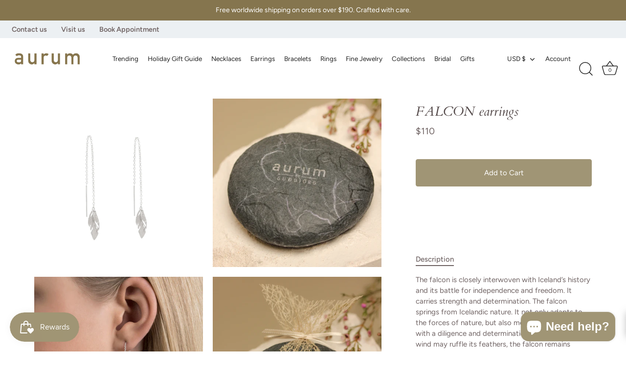

--- FILE ---
content_type: text/html; charset=utf-8
request_url: https://aurumiceland.com/products/falcon-earrings-3
body_size: 81347
content:
<!doctype html>
<html class="no-js" lang="en">
<head>
  <!-- Showcase 7.0.0 -->

  <meta charset="utf-8" />
<meta name="viewport" content="width=device-width,initial-scale=1.0" />
<meta http-equiv="X-UA-Compatible" content="IE=edge">

<link rel="preconnect" href="https://cdn.shopify.com" crossorigin>
<link rel="preconnect" href="https://fonts.shopify.com" crossorigin>
<link rel="preconnect" href="https://monorail-edge.shopifysvc.com"><link rel="preload" as="font" href="//aurumiceland.com/cdn/fonts/figtree/figtree_n4.3c0838aba1701047e60be6a99a1b0a40ce9b8419.woff2" type="font/woff2" crossorigin><link rel="preload" as="font" href="//aurumiceland.com/cdn/fonts/figtree/figtree_n4.3c0838aba1701047e60be6a99a1b0a40ce9b8419.woff2" type="font/woff2" crossorigin><link rel="preload" as="font" href="//aurumiceland.com/cdn/fonts/cardo/cardo_i4.0e32d2e32a36e77888e9a063b238f6034ace33a8.woff2" type="font/woff2" crossorigin><link rel="preload" as="font" href="//aurumiceland.com/cdn/fonts/jost/jost_n4.d47a1b6347ce4a4c9f437608011273009d91f2b7.woff2" type="font/woff2" crossorigin><link rel="preload" href="//aurumiceland.com/cdn/shop/t/28/assets/vendor.min.js?v=36987075639955835061757475978" as="script">
<link rel="preload" href="//aurumiceland.com/cdn/shop/t/28/assets/theme.js?v=82787009197314229191760582395" as="script"><link rel="canonical" href="https://aurumiceland.com/products/falcon-earrings-3" /><link rel="icon" href="//aurumiceland.com/cdn/shop/files/apple-touch-icon.png?crop=center&height=48&v=1731327584&width=48" type="image/png"><meta name="description" content="The falcon is closely interwoven with Iceland’s history and its battle for independence and freedom. It carries strength and determination. The falcon springs from Icelandic nature. It not only adapts to the forces of nature, but also meets them head-on with a diligence and determination. Although the wind may ruffle i">
<style>
    @font-face {
  font-family: Figtree;
  font-weight: 400;
  font-style: normal;
  font-display: swap;
  src: url("//aurumiceland.com/cdn/fonts/figtree/figtree_n4.3c0838aba1701047e60be6a99a1b0a40ce9b8419.woff2") format("woff2"),
       url("//aurumiceland.com/cdn/fonts/figtree/figtree_n4.c0575d1db21fc3821f17fd6617d3dee552312137.woff") format("woff");
}

    @font-face {
  font-family: Figtree;
  font-weight: 500;
  font-style: normal;
  font-display: swap;
  src: url("//aurumiceland.com/cdn/fonts/figtree/figtree_n5.3b6b7df38aa5986536945796e1f947445832047c.woff2") format("woff2"),
       url("//aurumiceland.com/cdn/fonts/figtree/figtree_n5.f26bf6dcae278b0ed902605f6605fa3338e81dab.woff") format("woff");
}

    @font-face {
  font-family: Figtree;
  font-weight: 600;
  font-style: normal;
  font-display: swap;
  src: url("//aurumiceland.com/cdn/fonts/figtree/figtree_n6.9d1ea52bb49a0a86cfd1b0383d00f83d3fcc14de.woff2") format("woff2"),
       url("//aurumiceland.com/cdn/fonts/figtree/figtree_n6.f0fcdea525a0e47b2ae4ab645832a8e8a96d31d3.woff") format("woff");
}

    @font-face {
  font-family: Figtree;
  font-weight: 700;
  font-style: normal;
  font-display: swap;
  src: url("//aurumiceland.com/cdn/fonts/figtree/figtree_n7.2fd9bfe01586148e644724096c9d75e8c7a90e55.woff2") format("woff2"),
       url("//aurumiceland.com/cdn/fonts/figtree/figtree_n7.ea05de92d862f9594794ab281c4c3a67501ef5fc.woff") format("woff");
}

    @font-face {
  font-family: Figtree;
  font-weight: 400;
  font-style: italic;
  font-display: swap;
  src: url("//aurumiceland.com/cdn/fonts/figtree/figtree_i4.89f7a4275c064845c304a4cf8a4a586060656db2.woff2") format("woff2"),
       url("//aurumiceland.com/cdn/fonts/figtree/figtree_i4.6f955aaaafc55a22ffc1f32ecf3756859a5ad3e2.woff") format("woff");
}

    @font-face {
  font-family: Figtree;
  font-weight: 700;
  font-style: italic;
  font-display: swap;
  src: url("//aurumiceland.com/cdn/fonts/figtree/figtree_i7.06add7096a6f2ab742e09ec7e498115904eda1fe.woff2") format("woff2"),
       url("//aurumiceland.com/cdn/fonts/figtree/figtree_i7.ee584b5fcaccdbb5518c0228158941f8df81b101.woff") format("woff");
}

    @font-face {
  font-family: Cardo;
  font-weight: 400;
  font-style: italic;
  font-display: swap;
  src: url("//aurumiceland.com/cdn/fonts/cardo/cardo_i4.0e32d2e32a36e77888e9a063b238f6034ace33a8.woff2") format("woff2"),
       url("//aurumiceland.com/cdn/fonts/cardo/cardo_i4.40eb4278c959c5ae2eecf636849faa186b42d298.woff") format("woff");
}

    @font-face {
  font-family: Figtree;
  font-weight: 400;
  font-style: normal;
  font-display: swap;
  src: url("//aurumiceland.com/cdn/fonts/figtree/figtree_n4.3c0838aba1701047e60be6a99a1b0a40ce9b8419.woff2") format("woff2"),
       url("//aurumiceland.com/cdn/fonts/figtree/figtree_n4.c0575d1db21fc3821f17fd6617d3dee552312137.woff") format("woff");
}

    @font-face {
  font-family: Jost;
  font-weight: 400;
  font-style: normal;
  font-display: swap;
  src: url("//aurumiceland.com/cdn/fonts/jost/jost_n4.d47a1b6347ce4a4c9f437608011273009d91f2b7.woff2") format("woff2"),
       url("//aurumiceland.com/cdn/fonts/jost/jost_n4.791c46290e672b3f85c3d1c651ef2efa3819eadd.woff") format("woff");
}

  </style>

  <meta name="theme-color" content="#a09575">

  <title>
    FALCON earrings &ndash; AURUM by Guðbjörg
  </title>

  <meta property="og:site_name" content="AURUM by Guðbjörg">
<meta property="og:url" content="https://aurumiceland.com/products/falcon-earrings-3">
<meta property="og:title" content="FALCON earrings">
<meta property="og:type" content="product">
<meta property="og:description" content="The falcon is closely interwoven with Iceland’s history and its battle for independence and freedom. It carries strength and determination. The falcon springs from Icelandic nature. It not only adapts to the forces of nature, but also meets them head-on with a diligence and determination. Although the wind may ruffle i"><meta property="og:image" content="http://aurumiceland.com/cdn/shop/files/vorur_heimasida_m._SKU_square_1200x1200.jpg?v=1753108381">
  <meta property="og:image:secure_url" content="https://aurumiceland.com/cdn/shop/files/vorur_heimasida_m._SKU_square_1200x1200.jpg?v=1753108381">
  <meta property="og:image:width" content="1080">
  <meta property="og:image:height" content="1080"><meta property="og:price:amount" content="110">
  <meta property="og:price:currency" content="USD"><meta name="twitter:card" content="summary_large_image">
<meta name="twitter:title" content="FALCON earrings">
<meta name="twitter:description" content="The falcon is closely interwoven with Iceland’s history and its battle for independence and freedom. It carries strength and determination. The falcon springs from Icelandic nature. It not only adapts to the forces of nature, but also meets them head-on with a diligence and determination. Although the wind may ruffle i">


  <style data-shopify>
    :root {
      --viewport-height: 100vh;
      --viewport-height-first-section: 100vh;
      --nav-height: 0;
      --color-free-shipping-bar-bg: #cccccc;
      --color-free-shipping-bar-fill: #000000;
    }
  </style>

  <link href="//aurumiceland.com/cdn/shop/t/28/assets/styles.css?v=178888919379938917721762296119" rel="stylesheet" type="text/css" media="all" />

  <script>window.performance && window.performance.mark && window.performance.mark('shopify.content_for_header.start');</script><meta id="shopify-digital-wallet" name="shopify-digital-wallet" content="/54764994745/digital_wallets/dialog">
<meta name="shopify-checkout-api-token" content="3ff36766b8782196c66c59372b0da3be">
<meta id="in-context-paypal-metadata" data-shop-id="54764994745" data-venmo-supported="true" data-environment="production" data-locale="en_US" data-paypal-v4="true" data-currency="USD">
<link rel="alternate" type="application/json+oembed" href="https://aurumiceland.com/products/falcon-earrings-3.oembed">
<script async="async" src="/checkouts/internal/preloads.js?locale=en-US"></script>
<link rel="preconnect" href="https://shop.app" crossorigin="anonymous">
<script async="async" src="https://shop.app/checkouts/internal/preloads.js?locale=en-US&shop_id=54764994745" crossorigin="anonymous"></script>
<script id="apple-pay-shop-capabilities" type="application/json">{"shopId":54764994745,"countryCode":"US","currencyCode":"USD","merchantCapabilities":["supports3DS"],"merchantId":"gid:\/\/shopify\/Shop\/54764994745","merchantName":"AURUM by Guðbjörg","requiredBillingContactFields":["postalAddress","email","phone"],"requiredShippingContactFields":["postalAddress","email","phone"],"shippingType":"shipping","supportedNetworks":["visa","masterCard","amex","discover","elo","jcb"],"total":{"type":"pending","label":"AURUM by Guðbjörg","amount":"1.00"},"shopifyPaymentsEnabled":true,"supportsSubscriptions":true}</script>
<script id="shopify-features" type="application/json">{"accessToken":"3ff36766b8782196c66c59372b0da3be","betas":["rich-media-storefront-analytics"],"domain":"aurumiceland.com","predictiveSearch":true,"shopId":54764994745,"locale":"en"}</script>
<script>var Shopify = Shopify || {};
Shopify.shop = "aurum-iceland-inc.myshopify.com";
Shopify.locale = "en";
Shopify.currency = {"active":"USD","rate":"1.0"};
Shopify.country = "US";
Shopify.theme = {"name":"[HP] Showcase | Carousel\/Free shipping bar","id":154378993907,"schema_name":"Showcase","schema_version":"7.0.0","theme_store_id":677,"role":"main"};
Shopify.theme.handle = "null";
Shopify.theme.style = {"id":null,"handle":null};
Shopify.cdnHost = "aurumiceland.com/cdn";
Shopify.routes = Shopify.routes || {};
Shopify.routes.root = "/";</script>
<script type="module">!function(o){(o.Shopify=o.Shopify||{}).modules=!0}(window);</script>
<script>!function(o){function n(){var o=[];function n(){o.push(Array.prototype.slice.apply(arguments))}return n.q=o,n}var t=o.Shopify=o.Shopify||{};t.loadFeatures=n(),t.autoloadFeatures=n()}(window);</script>
<script>
  window.ShopifyPay = window.ShopifyPay || {};
  window.ShopifyPay.apiHost = "shop.app\/pay";
  window.ShopifyPay.redirectState = null;
</script>
<script id="shop-js-analytics" type="application/json">{"pageType":"product"}</script>
<script defer="defer" async type="module" src="//aurumiceland.com/cdn/shopifycloud/shop-js/modules/v2/client.init-shop-cart-sync_C5BV16lS.en.esm.js"></script>
<script defer="defer" async type="module" src="//aurumiceland.com/cdn/shopifycloud/shop-js/modules/v2/chunk.common_CygWptCX.esm.js"></script>
<script type="module">
  await import("//aurumiceland.com/cdn/shopifycloud/shop-js/modules/v2/client.init-shop-cart-sync_C5BV16lS.en.esm.js");
await import("//aurumiceland.com/cdn/shopifycloud/shop-js/modules/v2/chunk.common_CygWptCX.esm.js");

  window.Shopify.SignInWithShop?.initShopCartSync?.({"fedCMEnabled":true,"windoidEnabled":true});

</script>
<script defer="defer" async type="module" src="//aurumiceland.com/cdn/shopifycloud/shop-js/modules/v2/client.payment-terms_CZxnsJam.en.esm.js"></script>
<script defer="defer" async type="module" src="//aurumiceland.com/cdn/shopifycloud/shop-js/modules/v2/chunk.common_CygWptCX.esm.js"></script>
<script defer="defer" async type="module" src="//aurumiceland.com/cdn/shopifycloud/shop-js/modules/v2/chunk.modal_D71HUcav.esm.js"></script>
<script type="module">
  await import("//aurumiceland.com/cdn/shopifycloud/shop-js/modules/v2/client.payment-terms_CZxnsJam.en.esm.js");
await import("//aurumiceland.com/cdn/shopifycloud/shop-js/modules/v2/chunk.common_CygWptCX.esm.js");
await import("//aurumiceland.com/cdn/shopifycloud/shop-js/modules/v2/chunk.modal_D71HUcav.esm.js");

  
</script>
<script>
  window.Shopify = window.Shopify || {};
  if (!window.Shopify.featureAssets) window.Shopify.featureAssets = {};
  window.Shopify.featureAssets['shop-js'] = {"shop-cart-sync":["modules/v2/client.shop-cart-sync_ZFArdW7E.en.esm.js","modules/v2/chunk.common_CygWptCX.esm.js"],"init-fed-cm":["modules/v2/client.init-fed-cm_CmiC4vf6.en.esm.js","modules/v2/chunk.common_CygWptCX.esm.js"],"shop-button":["modules/v2/client.shop-button_tlx5R9nI.en.esm.js","modules/v2/chunk.common_CygWptCX.esm.js"],"shop-cash-offers":["modules/v2/client.shop-cash-offers_DOA2yAJr.en.esm.js","modules/v2/chunk.common_CygWptCX.esm.js","modules/v2/chunk.modal_D71HUcav.esm.js"],"init-windoid":["modules/v2/client.init-windoid_sURxWdc1.en.esm.js","modules/v2/chunk.common_CygWptCX.esm.js"],"shop-toast-manager":["modules/v2/client.shop-toast-manager_ClPi3nE9.en.esm.js","modules/v2/chunk.common_CygWptCX.esm.js"],"init-shop-email-lookup-coordinator":["modules/v2/client.init-shop-email-lookup-coordinator_B8hsDcYM.en.esm.js","modules/v2/chunk.common_CygWptCX.esm.js"],"init-shop-cart-sync":["modules/v2/client.init-shop-cart-sync_C5BV16lS.en.esm.js","modules/v2/chunk.common_CygWptCX.esm.js"],"avatar":["modules/v2/client.avatar_BTnouDA3.en.esm.js"],"pay-button":["modules/v2/client.pay-button_FdsNuTd3.en.esm.js","modules/v2/chunk.common_CygWptCX.esm.js"],"init-customer-accounts":["modules/v2/client.init-customer-accounts_DxDtT_ad.en.esm.js","modules/v2/client.shop-login-button_C5VAVYt1.en.esm.js","modules/v2/chunk.common_CygWptCX.esm.js","modules/v2/chunk.modal_D71HUcav.esm.js"],"init-shop-for-new-customer-accounts":["modules/v2/client.init-shop-for-new-customer-accounts_ChsxoAhi.en.esm.js","modules/v2/client.shop-login-button_C5VAVYt1.en.esm.js","modules/v2/chunk.common_CygWptCX.esm.js","modules/v2/chunk.modal_D71HUcav.esm.js"],"shop-login-button":["modules/v2/client.shop-login-button_C5VAVYt1.en.esm.js","modules/v2/chunk.common_CygWptCX.esm.js","modules/v2/chunk.modal_D71HUcav.esm.js"],"init-customer-accounts-sign-up":["modules/v2/client.init-customer-accounts-sign-up_CPSyQ0Tj.en.esm.js","modules/v2/client.shop-login-button_C5VAVYt1.en.esm.js","modules/v2/chunk.common_CygWptCX.esm.js","modules/v2/chunk.modal_D71HUcav.esm.js"],"shop-follow-button":["modules/v2/client.shop-follow-button_Cva4Ekp9.en.esm.js","modules/v2/chunk.common_CygWptCX.esm.js","modules/v2/chunk.modal_D71HUcav.esm.js"],"checkout-modal":["modules/v2/client.checkout-modal_BPM8l0SH.en.esm.js","modules/v2/chunk.common_CygWptCX.esm.js","modules/v2/chunk.modal_D71HUcav.esm.js"],"lead-capture":["modules/v2/client.lead-capture_Bi8yE_yS.en.esm.js","modules/v2/chunk.common_CygWptCX.esm.js","modules/v2/chunk.modal_D71HUcav.esm.js"],"shop-login":["modules/v2/client.shop-login_D6lNrXab.en.esm.js","modules/v2/chunk.common_CygWptCX.esm.js","modules/v2/chunk.modal_D71HUcav.esm.js"],"payment-terms":["modules/v2/client.payment-terms_CZxnsJam.en.esm.js","modules/v2/chunk.common_CygWptCX.esm.js","modules/v2/chunk.modal_D71HUcav.esm.js"]};
</script>
<script>(function() {
  var isLoaded = false;
  function asyncLoad() {
    if (isLoaded) return;
    isLoaded = true;
    var urls = ["https:\/\/favorites-wishlist-cdn.shopstorm.com\/assets\/wishl-3d458c5d75440b09470bef2859ae23ae9732527ce0cc4742986a0332faecee6d.js?shop=aurum-iceland-inc.myshopify.com","https:\/\/frankie.hiplee.com\/scripts\/ha_953beb68f5750ae9e650ba8a2ff7867d.js?shop=aurum-iceland-inc.myshopify.com","https:\/\/js.smile.io\/v1\/smile-shopify.js?shop=aurum-iceland-inc.myshopify.com","https:\/\/stores.enzuzo.com\/apps\/enzuzo\/static\/js\/__enzuzo-cookiebar.js?uuid=e184b1ce-aa7b-11ec-bf1c-838fd1406e93\u0026shop=aurum-iceland-inc.myshopify.com"];
    for (var i = 0; i < urls.length; i++) {
      var s = document.createElement('script');
      s.type = 'text/javascript';
      s.async = true;
      s.src = urls[i];
      var x = document.getElementsByTagName('script')[0];
      x.parentNode.insertBefore(s, x);
    }
  };
  if(window.attachEvent) {
    window.attachEvent('onload', asyncLoad);
  } else {
    window.addEventListener('load', asyncLoad, false);
  }
})();</script>
<script id="__st">var __st={"a":54764994745,"offset":-18000,"reqid":"e7e709a0-9f41-4c1c-86c9-68e169c33c47-1768606142","pageurl":"aurumiceland.com\/products\/falcon-earrings-3","u":"d7aaf246a42d","p":"product","rtyp":"product","rid":6725161386169};</script>
<script>window.ShopifyPaypalV4VisibilityTracking = true;</script>
<script id="captcha-bootstrap">!function(){'use strict';const t='contact',e='account',n='new_comment',o=[[t,t],['blogs',n],['comments',n],[t,'customer']],c=[[e,'customer_login'],[e,'guest_login'],[e,'recover_customer_password'],[e,'create_customer']],r=t=>t.map((([t,e])=>`form[action*='/${t}']:not([data-nocaptcha='true']) input[name='form_type'][value='${e}']`)).join(','),a=t=>()=>t?[...document.querySelectorAll(t)].map((t=>t.form)):[];function s(){const t=[...o],e=r(t);return a(e)}const i='password',u='form_key',d=['recaptcha-v3-token','g-recaptcha-response','h-captcha-response',i],f=()=>{try{return window.sessionStorage}catch{return}},m='__shopify_v',_=t=>t.elements[u];function p(t,e,n=!1){try{const o=window.sessionStorage,c=JSON.parse(o.getItem(e)),{data:r}=function(t){const{data:e,action:n}=t;return t[m]||n?{data:e,action:n}:{data:t,action:n}}(c);for(const[e,n]of Object.entries(r))t.elements[e]&&(t.elements[e].value=n);n&&o.removeItem(e)}catch(o){console.error('form repopulation failed',{error:o})}}const l='form_type',E='cptcha';function T(t){t.dataset[E]=!0}const w=window,h=w.document,L='Shopify',v='ce_forms',y='captcha';let A=!1;((t,e)=>{const n=(g='f06e6c50-85a8-45c8-87d0-21a2b65856fe',I='https://cdn.shopify.com/shopifycloud/storefront-forms-hcaptcha/ce_storefront_forms_captcha_hcaptcha.v1.5.2.iife.js',D={infoText:'Protected by hCaptcha',privacyText:'Privacy',termsText:'Terms'},(t,e,n)=>{const o=w[L][v],c=o.bindForm;if(c)return c(t,g,e,D).then(n);var r;o.q.push([[t,g,e,D],n]),r=I,A||(h.body.append(Object.assign(h.createElement('script'),{id:'captcha-provider',async:!0,src:r})),A=!0)});var g,I,D;w[L]=w[L]||{},w[L][v]=w[L][v]||{},w[L][v].q=[],w[L][y]=w[L][y]||{},w[L][y].protect=function(t,e){n(t,void 0,e),T(t)},Object.freeze(w[L][y]),function(t,e,n,w,h,L){const[v,y,A,g]=function(t,e,n){const i=e?o:[],u=t?c:[],d=[...i,...u],f=r(d),m=r(i),_=r(d.filter((([t,e])=>n.includes(e))));return[a(f),a(m),a(_),s()]}(w,h,L),I=t=>{const e=t.target;return e instanceof HTMLFormElement?e:e&&e.form},D=t=>v().includes(t);t.addEventListener('submit',(t=>{const e=I(t);if(!e)return;const n=D(e)&&!e.dataset.hcaptchaBound&&!e.dataset.recaptchaBound,o=_(e),c=g().includes(e)&&(!o||!o.value);(n||c)&&t.preventDefault(),c&&!n&&(function(t){try{if(!f())return;!function(t){const e=f();if(!e)return;const n=_(t);if(!n)return;const o=n.value;o&&e.removeItem(o)}(t);const e=Array.from(Array(32),(()=>Math.random().toString(36)[2])).join('');!function(t,e){_(t)||t.append(Object.assign(document.createElement('input'),{type:'hidden',name:u})),t.elements[u].value=e}(t,e),function(t,e){const n=f();if(!n)return;const o=[...t.querySelectorAll(`input[type='${i}']`)].map((({name:t})=>t)),c=[...d,...o],r={};for(const[a,s]of new FormData(t).entries())c.includes(a)||(r[a]=s);n.setItem(e,JSON.stringify({[m]:1,action:t.action,data:r}))}(t,e)}catch(e){console.error('failed to persist form',e)}}(e),e.submit())}));const S=(t,e)=>{t&&!t.dataset[E]&&(n(t,e.some((e=>e===t))),T(t))};for(const o of['focusin','change'])t.addEventListener(o,(t=>{const e=I(t);D(e)&&S(e,y())}));const B=e.get('form_key'),M=e.get(l),P=B&&M;t.addEventListener('DOMContentLoaded',(()=>{const t=y();if(P)for(const e of t)e.elements[l].value===M&&p(e,B);[...new Set([...A(),...v().filter((t=>'true'===t.dataset.shopifyCaptcha))])].forEach((e=>S(e,t)))}))}(h,new URLSearchParams(w.location.search),n,t,e,['guest_login'])})(!0,!0)}();</script>
<script integrity="sha256-4kQ18oKyAcykRKYeNunJcIwy7WH5gtpwJnB7kiuLZ1E=" data-source-attribution="shopify.loadfeatures" defer="defer" src="//aurumiceland.com/cdn/shopifycloud/storefront/assets/storefront/load_feature-a0a9edcb.js" crossorigin="anonymous"></script>
<script crossorigin="anonymous" defer="defer" src="//aurumiceland.com/cdn/shopifycloud/storefront/assets/shopify_pay/storefront-65b4c6d7.js?v=20250812"></script>
<script data-source-attribution="shopify.dynamic_checkout.dynamic.init">var Shopify=Shopify||{};Shopify.PaymentButton=Shopify.PaymentButton||{isStorefrontPortableWallets:!0,init:function(){window.Shopify.PaymentButton.init=function(){};var t=document.createElement("script");t.src="https://aurumiceland.com/cdn/shopifycloud/portable-wallets/latest/portable-wallets.en.js",t.type="module",document.head.appendChild(t)}};
</script>
<script data-source-attribution="shopify.dynamic_checkout.buyer_consent">
  function portableWalletsHideBuyerConsent(e){var t=document.getElementById("shopify-buyer-consent"),n=document.getElementById("shopify-subscription-policy-button");t&&n&&(t.classList.add("hidden"),t.setAttribute("aria-hidden","true"),n.removeEventListener("click",e))}function portableWalletsShowBuyerConsent(e){var t=document.getElementById("shopify-buyer-consent"),n=document.getElementById("shopify-subscription-policy-button");t&&n&&(t.classList.remove("hidden"),t.removeAttribute("aria-hidden"),n.addEventListener("click",e))}window.Shopify?.PaymentButton&&(window.Shopify.PaymentButton.hideBuyerConsent=portableWalletsHideBuyerConsent,window.Shopify.PaymentButton.showBuyerConsent=portableWalletsShowBuyerConsent);
</script>
<script data-source-attribution="shopify.dynamic_checkout.cart.bootstrap">document.addEventListener("DOMContentLoaded",(function(){function t(){return document.querySelector("shopify-accelerated-checkout-cart, shopify-accelerated-checkout")}if(t())Shopify.PaymentButton.init();else{new MutationObserver((function(e,n){t()&&(Shopify.PaymentButton.init(),n.disconnect())})).observe(document.body,{childList:!0,subtree:!0})}}));
</script>
<link id="shopify-accelerated-checkout-styles" rel="stylesheet" media="screen" href="https://aurumiceland.com/cdn/shopifycloud/portable-wallets/latest/accelerated-checkout-backwards-compat.css" crossorigin="anonymous">
<style id="shopify-accelerated-checkout-cart">
        #shopify-buyer-consent {
  margin-top: 1em;
  display: inline-block;
  width: 100%;
}

#shopify-buyer-consent.hidden {
  display: none;
}

#shopify-subscription-policy-button {
  background: none;
  border: none;
  padding: 0;
  text-decoration: underline;
  font-size: inherit;
  cursor: pointer;
}

#shopify-subscription-policy-button::before {
  box-shadow: none;
}

      </style>

<script>window.performance && window.performance.mark && window.performance.mark('shopify.content_for_header.end');</script>

  <script>
    document.documentElement.className = document.documentElement.className.replace('no-js', 'js');
    window.theme = window.theme || {};
    
      theme.money_format_with_code_preference = "${{amount_no_decimals}}";
    
    theme.money_format = "${{amount_no_decimals}}";
    theme.money_container = '.theme-money';
    theme.strings = {
      previous: "Previous",
      next: "Next",
      close: "Close",
      addressError: "Error looking up that address",
      addressNoResults: "No results for that address",
      addressQueryLimit: "You have exceeded the Google API usage limit. Consider upgrading to a \u003ca href=\"https:\/\/developers.google.com\/maps\/premium\/usage-limits\"\u003ePremium Plan\u003c\/a\u003e.",
      authError: "There was a problem authenticating your Google Maps API Key.",
      back: "Back",
      cartConfirmation: "You must agree to the terms and conditions before continuing.",
      loadMore: "Load more",
      infiniteScrollNoMore: "No more results",
      priceNonExistent: "Unavailable",
      buttonDefault: "Add to Cart",
      buttonPreorder: "Pre-order",
      buttonNoStock: "Out of stock",
      buttonNoVariant: "Unavailable",
      variantNoStock: "Sold out",
      unitPriceSeparator: " \/ ",
      colorBoxPrevious: "Previous",
      colorBoxNext: "Next",
      colorBoxClose: "Close",
      navigateHome: "Home",
      productAddingToCart: "Adding",
      productAddedToCart: "Added to cart",
      popupWasAdded: "was added to your cart",
      popupCheckout: "Checkout",
      popupContinueShopping: "Continue shopping",
      onlyXLeft: "[[ quantity ]] in stock",
      priceSoldOut: "Sold Out",
      inventoryLowStock: "Low stock",
      inventoryInStock: "In stock",
      loading: "Loading...",
      viewCart: "View cart",
      page: "Page {{ page }}",
      imageSlider: "Image slider",
      clearAll: "Clear all"
    };
    theme.routes = {
      root_url: '/',
      cart_url: '/cart',
      cart_add_url: '/cart/add',
      cart_change_url: '/cart/change',
      cart_update_url: '/cart/update.js',
      checkout: '/checkout'
    };
    theme.settings = {
      animationEnabledDesktop: true,
      animationEnabledMobile: true
    };

    theme.checkViewportFillers = function(){
      var toggleState = false;
      var elPageContent = document.getElementById('page-content');
      if(elPageContent) {
        var elOverlapSection = elPageContent.querySelector('.header-overlap-section');
        if (elOverlapSection) {
          var padding = parseInt(getComputedStyle(elPageContent).getPropertyValue('padding-top'));
          toggleState = ((Math.round(elOverlapSection.offsetTop) - padding) === 0);
        }
      }
      if(toggleState) {
        document.getElementsByTagName('body')[0].classList.add('header-section-overlap');
      } else {
        document.getElementsByTagName('body')[0].classList.remove('header-section-overlap');
      }
    };

    theme.assessAltLogo = function(){
      var elsOverlappers = document.querySelectorAll('.needs-alt-logo');
      var useAltLogo = false;
      if(elsOverlappers.length) {
        var elSiteControl = document.querySelector('#site-control');
        var elSiteControlInner = document.querySelector('#site-control .site-control__inner');
        var headerMid = elSiteControlInner.offsetTop + elSiteControl.offsetTop + elSiteControlInner.offsetHeight / 2;
        Array.prototype.forEach.call(elsOverlappers, function(el, i){
          var thisTop = el.getBoundingClientRect().top;
          var thisBottom = thisTop + el.offsetHeight;
          if(headerMid > thisTop && headerMid < thisBottom) {
            useAltLogo = true;
            return false;
          }
        });
      }
      if(useAltLogo) {
        document.getElementsByTagName('body')[0].classList.add('use-alt-logo');
      } else {
        document.getElementsByTagName('body')[0].classList.remove('use-alt-logo');
      }
    };
  </script>
<script type="text/javascript">if(typeof window.hulkappsWishlist === 'undefined') {
        window.hulkappsWishlist = {};
        }
        window.hulkappsWishlist.baseURL = '/apps/advanced-wishlist/api';
        window.hulkappsWishlist.hasAppBlockSupport = '1';
        </script>


<!-- BEGIN app block: shopify://apps/klaviyo-email-marketing-sms/blocks/klaviyo-onsite-embed/2632fe16-c075-4321-a88b-50b567f42507 -->












  <script async src="https://static.klaviyo.com/onsite/js/PHBiRJ/klaviyo.js?company_id=PHBiRJ"></script>
  <script>!function(){if(!window.klaviyo){window._klOnsite=window._klOnsite||[];try{window.klaviyo=new Proxy({},{get:function(n,i){return"push"===i?function(){var n;(n=window._klOnsite).push.apply(n,arguments)}:function(){for(var n=arguments.length,o=new Array(n),w=0;w<n;w++)o[w]=arguments[w];var t="function"==typeof o[o.length-1]?o.pop():void 0,e=new Promise((function(n){window._klOnsite.push([i].concat(o,[function(i){t&&t(i),n(i)}]))}));return e}}})}catch(n){window.klaviyo=window.klaviyo||[],window.klaviyo.push=function(){var n;(n=window._klOnsite).push.apply(n,arguments)}}}}();</script>

  
    <script id="viewed_product">
      if (item == null) {
        var _learnq = _learnq || [];

        var MetafieldReviews = null
        var MetafieldYotpoRating = null
        var MetafieldYotpoCount = null
        var MetafieldLooxRating = null
        var MetafieldLooxCount = null
        var okendoProduct = null
        var okendoProductReviewCount = null
        var okendoProductReviewAverageValue = null
        try {
          // The following fields are used for Customer Hub recently viewed in order to add reviews.
          // This information is not part of __kla_viewed. Instead, it is part of __kla_viewed_reviewed_items
          MetafieldReviews = {};
          MetafieldYotpoRating = null
          MetafieldYotpoCount = null
          MetafieldLooxRating = null
          MetafieldLooxCount = null

          okendoProduct = null
          // If the okendo metafield is not legacy, it will error, which then requires the new json formatted data
          if (okendoProduct && 'error' in okendoProduct) {
            okendoProduct = null
          }
          okendoProductReviewCount = okendoProduct ? okendoProduct.reviewCount : null
          okendoProductReviewAverageValue = okendoProduct ? okendoProduct.reviewAverageValue : null
        } catch (error) {
          console.error('Error in Klaviyo onsite reviews tracking:', error);
        }

        var item = {
          Name: "FALCON earrings",
          ProductID: 6725161386169,
          Categories: ["all","BEST SELLERS","Drop Earrings","EARRINGS","Earrings under EUR120","Eyrnalokkar","FALCON","GIFTS UNDER $150","GIFTS UNDER $220","MOST GIFTED","Valentine's Day 2025"],
          ImageURL: "https://aurumiceland.com/cdn/shop/files/vorur_heimasida_m._SKU_square_grande.jpg?v=1753108381",
          URL: "https://aurumiceland.com/products/falcon-earrings-3",
          Brand: "AURUM by Guðbjörg",
          Price: "$110",
          Value: "110",
          CompareAtPrice: "$0"
        };
        _learnq.push(['track', 'Viewed Product', item]);
        _learnq.push(['trackViewedItem', {
          Title: item.Name,
          ItemId: item.ProductID,
          Categories: item.Categories,
          ImageUrl: item.ImageURL,
          Url: item.URL,
          Metadata: {
            Brand: item.Brand,
            Price: item.Price,
            Value: item.Value,
            CompareAtPrice: item.CompareAtPrice
          },
          metafields:{
            reviews: MetafieldReviews,
            yotpo:{
              rating: MetafieldYotpoRating,
              count: MetafieldYotpoCount,
            },
            loox:{
              rating: MetafieldLooxRating,
              count: MetafieldLooxCount,
            },
            okendo: {
              rating: okendoProductReviewAverageValue,
              count: okendoProductReviewCount,
            }
          }
        }]);
      }
    </script>
  




  <script>
    window.klaviyoReviewsProductDesignMode = false
  </script>







<!-- END app block --><!-- BEGIN app block: shopify://apps/advanced-wishlist/blocks/app/330d9272-08ea-4193-b3e0-475a69fa65fa --><!-- BEGIN app snippet: variables --><script type="text/javascript">
    if(typeof window.hulkappsWishlist === 'undefined') {
        window.hulkappsWishlist = {};
    }
    window.hulkappsWishlist.customerID = null;
    window.hulkappsWishlist.customerName = null;
    window.hulkappsWishlist.domain = "aurum-iceland-inc.myshopify.com";
    window.hulkappsWishlist.productJSON = {"id":6725161386169,"title":"FALCON earrings","handle":"falcon-earrings-3","description":"The falcon is closely interwoven with Iceland’s history and its battle for independence and freedom. It carries strength and determination. The falcon springs from Icelandic nature. It not only adapts to the forces of nature, but also meets them head-on with a diligence and determination. Although the wind may ruffle its feathers, the falcon remains dignified.\u003cbr\u003e\u003cbr\u003eSize: 0.6 x 1.2 cm.\u003cbr\u003eMaterial: Silver\u003cbr\u003e\u003cbr\u003eCode: FALCON 103","published_at":"2021-05-18T23:10:40-04:00","created_at":"2021-05-18T23:10:40-04:00","vendor":"AURUM by Guðbjörg","type":"Earrings","tags":["drop earrings","earrings","silver","Under US$100"],"price":11000,"price_min":11000,"price_max":11000,"available":true,"price_varies":false,"compare_at_price":null,"compare_at_price_min":0,"compare_at_price_max":0,"compare_at_price_varies":false,"variants":[{"id":40051824689337,"title":"Default Title","option1":"Default Title","option2":null,"option3":null,"sku":"FALCON 103","requires_shipping":true,"taxable":true,"featured_image":null,"available":true,"name":"FALCON earrings","public_title":null,"options":["Default Title"],"price":11000,"weight":0,"compare_at_price":null,"inventory_management":null,"barcode":null,"requires_selling_plan":false,"selling_plan_allocations":[]}],"images":["\/\/aurumiceland.com\/cdn\/shop\/files\/vorur_heimasida_m._SKU_square.jpg?v=1753108381","\/\/aurumiceland.com\/cdn\/shop\/files\/Falcon_103_e5b0734c-5303-4416-8ec7-d71082c04a41.jpg?v=1753108430","\/\/aurumiceland.com\/cdn\/shop\/files\/steina_box_staerra_an_borda.jpg?v=1766152302","\/\/aurumiceland.com\/cdn\/shop\/files\/steina_box_staerra.jpg?v=1766181389"],"featured_image":"\/\/aurumiceland.com\/cdn\/shop\/files\/vorur_heimasida_m._SKU_square.jpg?v=1753108381","options":["Title"],"media":[{"alt":null,"id":36357621186803,"position":1,"preview_image":{"aspect_ratio":1.0,"height":1080,"width":1080,"src":"\/\/aurumiceland.com\/cdn\/shop\/files\/vorur_heimasida_m._SKU_square.jpg?v=1753108381"},"aspect_ratio":1.0,"height":1080,"media_type":"image","src":"\/\/aurumiceland.com\/cdn\/shop\/files\/vorur_heimasida_m._SKU_square.jpg?v=1753108381","width":1080},{"alt":null,"id":36357622759667,"position":2,"preview_image":{"aspect_ratio":1.0,"height":2334,"width":2333,"src":"\/\/aurumiceland.com\/cdn\/shop\/files\/Falcon_103_e5b0734c-5303-4416-8ec7-d71082c04a41.jpg?v=1753108430"},"aspect_ratio":1.0,"height":2334,"media_type":"image","src":"\/\/aurumiceland.com\/cdn\/shop\/files\/Falcon_103_e5b0734c-5303-4416-8ec7-d71082c04a41.jpg?v=1753108430","width":2333},{"alt":null,"id":35384223432947,"position":3,"preview_image":{"aspect_ratio":0.998,"height":3462,"width":3456,"src":"\/\/aurumiceland.com\/cdn\/shop\/files\/steina_box_staerra_an_borda.jpg?v=1766152302"},"aspect_ratio":0.998,"height":3462,"media_type":"image","src":"\/\/aurumiceland.com\/cdn\/shop\/files\/steina_box_staerra_an_borda.jpg?v=1766152302","width":3456},{"alt":null,"id":35384223662323,"position":4,"preview_image":{"aspect_ratio":0.994,"height":3478,"width":3456,"src":"\/\/aurumiceland.com\/cdn\/shop\/files\/steina_box_staerra.jpg?v=1766181389"},"aspect_ratio":0.994,"height":3478,"media_type":"image","src":"\/\/aurumiceland.com\/cdn\/shop\/files\/steina_box_staerra.jpg?v=1766181389","width":3456}],"requires_selling_plan":false,"selling_plan_groups":[],"content":"The falcon is closely interwoven with Iceland’s history and its battle for independence and freedom. It carries strength and determination. The falcon springs from Icelandic nature. It not only adapts to the forces of nature, but also meets them head-on with a diligence and determination. Although the wind may ruffle its feathers, the falcon remains dignified.\u003cbr\u003e\u003cbr\u003eSize: 0.6 x 1.2 cm.\u003cbr\u003eMaterial: Silver\u003cbr\u003e\u003cbr\u003eCode: FALCON 103"};
    window.hulkappsWishlist.selectedVariant = 40051824689337;
    window.hulkappsWishlist.buttonStyleSettings = {"theme_color":"#8DB2C4","button_icon_type":"default_icon","empty_set_custom_icon":null,"filled_set_custom_icon":null,"button_style":"style_3","button_font_size":16,"button_font_weight":500,"button_border":0,"button_border_radius":0,"button_background_color":"#5c6ac4","button_text_color":"#FFFFFF","button_border_color":"#333","hover_button_background_color":"#5c6ac4","hover_button_text_color":"#8DB2C4","hover_button_border_color":"#333","position":"auto_inject","view":"grid","button_top_bottom_vertical_space":9,"share_button":"hide","facebook":true,"pinterest":true,"twitter":true,"email":true,"set_icon":"set_1","modal_title":"Share my wishlist","copy_link_title":"Copy wishlist link to share","copy_button_text":"Copy","empty_set_custom_icon_text":"Choose file","filled_set_custom_icon_text":"Choose file","button_left_right_vertical_space":0,"header_type":"header_menu","header_icon_position":"auto_header_icon","header_icon_design":"wishlist_page","header_icon_selector":"a[href='cart']","header_icon_color":"#000","header_icon_size":16,"header_icon_weight":500,"filled_icon":false};
    window.hulkappsWishlist.generalSettings = {"frontend_enabled":true,"facebook_pixel_code":null,"google_conversion_tracking_code":null,"is_guest_enabled":true,"delete_on_move_to_wishlist":false,"public_wishlist_count":"hide","product_compact_numbers":false,"product_page_tooltip":true,"tooltip_message":"This item has been wishlisted","tooltip_time_message":"time(s)","collection_wishlist_count":"hide","collection_compact_numbers":false,"display_zero_counter":false,"wishlist_header_count":"hide","can_share_wishlist":false,"has_multiple_wishlist":false,"can_subscribe_wishlist":false,"css_style":".purchase-details .wishlist-btn.heart-wishlist-animation {\n    width: 100%;\n}\n.hulk__wishlist-wrap .wishlist-grid-view .wishlist__product .wishlist__product-img a.wishlist-product__image{\n   display: contents;\n}","stay_WL_page_after_add_cart":true,"is_my_wishlist_custom_title":false,"my_wishlist_custom_title":"My Wishlist","app_proxy_prefix":"apps","app_proxy_path":"advanced-wishlist","account_page_link":true,"total_wishlist_count":false,"klaviyo":{"status":true,"public_key":"PHBiRJ","private_key":"pk_dfcc0bfacf637620495cba588716b66f48"}};
    window.hulkappsWishlist.languageSettings = {"button_text":"Add to wishlist","tooltip_text":"This item has been wishlisted (X) items","success_button_text":"Added to wishlist","save_button_text":"Save","heading_text":"Add to wishlist","wishlist":{"placeholder":"Ex. Watch","choose":"Choose wishlist","create":"Create a new wishlist","my":"My wishlist"},"success_message":{"wishlist_create":"Wishlist created successfully!","wishlist_move":"Wishlist moved successfully!","without_login":"Product has been temporarily added to your wishlist, please \u003ca href=\"\/account\"\u003elogin\u003c\/a\u003e to save it permanently.","for_login_users":"Product has been successfully added to your wishlist, view \u003ca href=\"\/apps\/advanced-wishlist\"\u003e'My Wishlist'\u003c\/a\u003e.","for_update_login_users":"Product has been successfully updated in your wishlist, view \u003ca href=\"\/apps\/advanced-wishlist\"\u003e'My Wishlist'\u003c\/a\u003e.","for_guest_login_disabled":"Please \u003ca href=\"\/account\"\u003elogin\u003c\/a\u003e to add this product to your wishlist.","for_wishlist_removed":"Wishlist deleted successfully!","for_item_removed":"Product has been successfully removed from your wishlist.","without_login_latest":"{Product} has been temporarily added to your wishlist, please \u003ca href=\"\/account\"\u003elogin\u003c\/a\u003e to save it permanently.","for_login_users_latest":"{Product} has been successfully added to your wishlist, view \u003ca href=\"\/apps\/advanced-wishlist\"\u003e'My Wishlist'\u003c\/a\u003e.","for_update_login_users_latest":"{Product} has been successfully updated in your wishlist, view \u003ca href=\"\/apps\/advanced-wishlist\"\u003e'My Wishlist'\u003c\/a\u003e.","for_item_removed_latest":"{Product} has been successfully removed from your wishlist."},"action_button":{"share":"Share","subscribe":"Subscribe","subscribed":"Subscribed","account_page":"My wishlist"},"no_data_found":"No data found!","placeholder_searchbox":"Search product","date_label":"Added on","button":{"move_to_cart":"Move to cart","after_move_to_cart":"Products added to cart.","delete":"Delete","out_of_stock":"Out of stock","save_for_later":"Save for later","log_in":"Login","add_product":"Add products","previous":"Previous","next":"Next","delete_yes":"Yes","delete_no":"No"},"subscribe":{"input_field_text":"Enter your email","input_field":"See product details","button_text":"Subscribe"},"title":{"empty_wishlist":"Please add product to your wishlist to see them here.","login":"Login to see your wishlist!","guest_wishlist_title":"My wishlist","new_wishlist_text":"New wishlist","delete_wishlist_text":"Are you sure you want to delete this wishlist?","delete_bulk_product_text":"Are you sure you want to delete selected products?","delete_product_text":"Are you sure you want to delete this product?","move_bulk_wishlist_text":"Are you sure you want to move selected products to your cart?","move_wishlist_text":"Are you sure you want to move this item to your cart?","select_all_text":"Select All","move_to_cart_text":"Move to cart","delete_text":"Delete"},"popup":{"title":"Subscribe and get alerts about your wishlist.","subscribe_message":"We will notify you on events like low stock, price drop or general reminders so that you dont miss the deal."},"error_message":{"product_detail":"Product details not found!","product_variant_detail":"Product variant details not found!","wishlist":"Wishlist not found!","wishlist_already_use":"Wishlist name already in use! Please use a different name.","can_subscribe_wishlist":"Unable to subscribe to the wishlist! Please contact your store owner!","max_wishlist_limit":"Maximum wishlist product limit exceeded!"}};
</script>
<!-- END app snippet -->
<!-- BEGIN app snippet: global --><link href="//cdn.shopify.com/extensions/019b929d-e2af-7d1b-91b2-d8de00f7574f/app-extension-283/assets/hulkapps-wishlist-styles.css" rel="stylesheet" type="text/css" media="all" />
<script src="https://cdn.shopify.com/extensions/019b929d-e2af-7d1b-91b2-d8de00f7574f/app-extension-283/assets/hulkapps-wishlist-global.js" async></script>
<script src="https://cdn.shopify.com/extensions/019b929d-e2af-7d1b-91b2-d8de00f7574f/app-extension-283/assets/hulkapps-wishlist-modals.js" async></script>





<!-- END app snippet -->


<!-- END app block --><!-- BEGIN app block: shopify://apps/supergrid-by-depict/blocks/depict_brand_features/ad5c7d1f-ddfb-424b-b936-7f08c4544f6b -->


<!--
  Merchant: shopify-54764994745
  Market id: 45875443
  Collection id: 
-->
<script
  id="depict-grid-rendering-script"
  
    
      data-align-images="false"
    
  
  data-desktop-column-spacing=""
  data-desktop-row-spacing=""
  data-mobile-column-spacing=""
  data-mobile-row-spacing=""
  data-desktop-margin=""
  data-mobile-margin=""
  data-columns-mobile="2"
  data-columns-desktop="4"
  data-custom-css='null'
  data-remove-product-card-padding=""
  data-content-blocks="null"
  data-block-ids=""
  data-block-assets=""
  data-block-links=""
  data-duplicates="[]"
  data-collection-id=""
  data-storefront-access-key="cf848c9e634b08484526fb7dfdafbc42"
  data-current-page-product-ids="[]"
  data-default-sorting=""
  data-image-config="[]"
  data-should-show-watermark="true"
  data-collection-handle=""
  data-paginate='
    {
    "page_size": 50,
    "pages": 1,
    "current_page": 0
    }
  '
  data-ab-tests="null"
  
>
  //# allFunctionsCalledOnLoad
  
    try {
      localStorage.setItem('depict_market_id', 45875443);
    } catch (e) {
      console.error('[Depict] Failed to set depict_market_id:', e);
    }
  

  !function(){"use strict";var t=document.createElement("style");t.textContent='.depict-grid{--default-row-height:minmax(var(--sample-product-height),auto);grid-template-columns:repeat(var(--grid-columns),minmax(0,1fr))!important;gap:var(--grid-gap)!important;row-gap:var(--row-gap,var(--grid-gap))!important;align-items:unset!important;grid-auto-flow:dense!important;grid-template-rows:var(--grid-template-rows)!important;grid-auto-rows:var(--default-row-height)!important;display:grid!important}@media (width<=990px){.depict-grid{gap:var(--mobile-grid-gap)!important;row-gap:var(--mobile-row-gap,var(--mobile-grid-gap))!important}.depict-grid.mobile-custom-margin{margin:var(--mobile-custom-margin)!important}}@media (width>=991px){.depict-grid.desktop-custom-margin{margin:var(--desktop-custom-margin)!important}}.depict-grid:before,.depict-grid:after{display:none!important}.depict-grid>*{width:100%!important;max-width:unset!important;order:var(--order)!important;margin:0!important}.depict-grid>:not(.depict-content-block){grid-row:unset!important;grid-column:unset!important;grid-template-rows:unset!important}#depict-grid-rendering-script,depict-grid-start-beacon,depict-grid-end-beacon{display:none!important}.depict-content-block{grid-column:span var(--grid-column-span);grid-row:span var(--grid-row-span);aspect-ratio:var(--content-aspect-ratio,auto);display:flex!important}@media (pointer:fine){.depict-content-block:not(:hover) .depict-block-image.hover-image,.depict-content-block:has(.depict-block-image.hover-image):hover .depict-block-image:not(.hover-image){opacity:0}}.depict-content-block .d-instagram{right:8px;bottom:var(--instagram-bottom-distance);gap:0;transition:all .2s;display:flex;position:absolute;color:#fff!important}.depict-content-block .d-instagram svg{visibility:hidden;position:absolute}.depict-content-block .d-instagram .shadow-text{pointer-events:none!important;opacity:0!important;margin:0!important;padding:0!important;position:absolute!important}.depict-content-block .d-instagram .clipped-element{backdrop-filter:blur(200px);filter:grayscale()invert()contrast(100000%);min-height:var(--text-height);clip-path:var(--text-clip-path);-webkit-clip-path:var(--text-clip-path);min-width:var(--icon-width);transition:all .2s;display:flex}.depict-content-block:hover .d-instagram .clipped-element{min-width:calc(var(--icon-width) + var(--insta-gap) + var(--text-width))}.depict-content-spacer{height:var(--content-height,auto)}.depict-block-media{contain:strict;max-width:100%;margin-bottom:var(--bottom-alignment-spacing,0px);margin-top:var(--top-alignment-spacing,0px);--instagram-bottom-distance:8px;flex-grow:1;flex-basis:100%;align-self:stretch;align-items:stretch;position:relative}.depict-block-media,.depict-block-media:empty{display:flex!important}.depict-block-media .background-overlay{background:var(--overlay-color);position:absolute;inset:0;display:block!important}.depict-block-media .spacer-rect{width:100%;height:100%;fill:none!important}.depict-block-media .content-text{gap:var(--text-gap);align-items:var(--h-align);width:100%;height:100%;text-align:var(--h-align);justify-content:var(--v-align);flex-direction:column;padding:16px;display:flex;position:absolute}.depict-block-media .content-text:has(.text-part:nth-child(2)) .text-part{max-height:50%}.depict-block-media .content-text .text-part{overflow-clip-margin:2px;white-space:pre-wrap;color:var(--color);margin:0;font-weight:400;overflow:clip}.depict-block-media .content-text .text-part.bold{font-weight:700}.depict-block-media .content-text .text-part.underline{text-decoration:underline}.depict-block-media .content-text .text-part.italic{font-style:italic}.depict-block-media:has(.d-instagram) .content-text{height:calc(100% - (var(--instagram-bottom-distance) + var(--instagram-text-height)))}.depict-block-media video{object-fit:cover;flex-grow:1;width:100%;height:100%;position:absolute;inset:0}.depict-block-media video::-webkit-media-controls-panel{display:none!important}.depict-block-media .depict-block-image{object-fit:cover;width:100%;height:100%;transition:opacity .2s;inset:0}@media (pointer:fine){.depict-block-media .depict-block-image{position:absolute}}@media (pointer:coarse){.depict-block-media:has(.depict-block-image.hover-image){scroll-behavior:smooth;scroll-snap-type:x mandatory;scrollbar-width:none;overflow:auto hidden}.depict-block-media:has(.depict-block-image.hover-image) .depict-block-image{opacity:1;scroll-snap-align:start;flex:0 0 100%;position:static}.depict-block-media:has(.depict-block-image.hover-image):before,.depict-block-media:has(.depict-block-image.hover-image):after{color:#fff;opacity:.65;pointer-events:none;z-index:10;background:#000;border-radius:8px;padding:4px 6px;font-family:system-ui,-apple-system,Segoe UI,Roboto,Helvetica Neue,Arial,sans-serif;font-size:10px;line-height:1;position:absolute;bottom:8px}.depict-block-media:has(.depict-block-image.hover-image):before{content:"● ○";left:50%;transform:translate(-50%)}.depict-block-media:has(.depict-block-image.hover-image):after{content:"○ ●";right:-50%;transform:translate(50%)}}depict-watermark-container{z-index:1000000;color:#000;grid-column:1/-1;justify-content:center;width:100%;font-family:Inter,sans-serif;font-size:10px;font-weight:500;display:flex;position:sticky;bottom:28px}depict-watermark-container.d-fixed{position:fixed;left:0}.depict-watermark{backdrop-filter:blur(8px);color:#fff;white-space:nowrap;direction:ltr;background:#0000004d;border-radius:999px;justify-content:center;align-items:center;gap:4px;padding:5px 10px;text-decoration:none;display:flex;box-shadow:0 1px 2px #0a0d1408}.depict-watermark svg{height:1.6em}\n',document.head.appendChild(t);const e=Symbol("solid-proxy"),n="function"==typeof Proxy,o=Symbol("solid-track"),r={equals:(t,e)=>t===e};let i=P;const c=1,a=2,s={owned:null,cleanups:null,context:null,owner:null};var l=null;let u=null,d=null,f=null,p=null,g=0;function m(t,e){const n=d,o=l,r=0===t.length,i=o,c=r?s:{owned:null,cleanups:null,context:i?i.context:null,owner:i},a=r?t:()=>t((()=>y((()=>B(c)))));l=c,d=null;try{return C(a,!0)}finally{d=n,l=o}}function h(t,e){const n={value:t,observers:null,observerSlots:null,comparator:(e=e?Object.assign({},r,e):r).equals||void 0};return[O.bind(n),t=>("function"==typeof t&&(t=t(n.value)),M(n,t))]}function _(t,e,n){T(E(t,e,!1,c))}function v(t,e,n){i=D;const o=E(t,e,!1,c);o.user=!0,p?p.push(o):T(o)}function b(t,e,n){n=n?Object.assign({},r,n):r;const o=E(t,e,!0,0);return o.observers=null,o.observerSlots=null,o.comparator=n.equals||void 0,T(o),O.bind(o)}function w(t){return C(t,!1)}function y(t){if(null===d)return t();const e=d;d=null;try{return t()}finally{d=e}}function k(t){return null===l||(null===l.cleanups?l.cleanups=[t]:l.cleanups.push(t)),t}function x(t,e){const n=Symbol("context");return{id:n,Provider:z(n),defaultValue:t}}function S(t){let e;return l&&l.context&&void 0!==(e=l.context[t.id])?e:t.defaultValue}function I(t){const e=b(t),n=b((()=>j(e())));return n.toArray=()=>{const t=n();return Array.isArray(t)?t:null!=t?[t]:[]},n}function O(){if(this.sources&&this.state)if(this.state===c)T(this);else{const t=f;f=null,C((()=>R(this)),!1),f=t}if(d){const t=this.observers?this.observers.length:0;d.sources?(d.sources.push(this),d.sourceSlots.push(t)):(d.sources=[this],d.sourceSlots=[t]),this.observers?(this.observers.push(d),this.observerSlots.push(d.sources.length-1)):(this.observers=[d],this.observerSlots=[d.sources.length-1])}return this.value}function M(t,e,n){let o=t.value;return t.comparator&&t.comparator(o,e)||(t.value=e,t.observers&&t.observers.length&&C((()=>{for(let e=0;e<t.observers.length;e+=1){const n=t.observers[e],o=u&&u.running;o&&u.disposed.has(n),(o?n.tState:n.state)||(n.pure?f.push(n):p.push(n),n.observers&&L(n)),o||(n.state=c)}if(f.length>1e6)throw f=[],Error()}),!1)),e}function T(t){if(!t.fn)return;B(t);const e=g;((t,e,n)=>{let o;const r=l,i=d;d=l=t;try{o=t.fn(e)}catch(a){return t.pure&&(t.state=c,t.owned&&t.owned.forEach(B),t.owned=null),t.updatedAt=n+1,N(a)}finally{d=i,l=r}(!t.updatedAt||t.updatedAt<=n)&&(null!=t.updatedAt&&"observers"in t?M(t,o):t.value=o,t.updatedAt=n)})(t,t.value,e)}function E(t,e,n,o=c,r){const i={fn:t,state:o,updatedAt:null,owned:null,sources:null,sourceSlots:null,cleanups:null,value:e,owner:l,context:l?l.context:null,pure:n};return null===l||l!==s&&(l.owned?l.owned.push(i):l.owned=[i]),i}function A(t){if(0===t.state)return;if(t.state===a)return R(t);if(t.suspense&&y(t.suspense.inFallback))return t.suspense.effects.push(t);const e=[t];for(;(t=t.owner)&&(!t.updatedAt||t.updatedAt<g);)t.state&&e.push(t);for(let n=e.length-1;n>=0;n--)if((t=e[n]).state===c)T(t);else if(t.state===a){const n=f;f=null,C((()=>R(t,e[0])),!1),f=n}}function C(t,e){if(f)return t();let n=!1;e||(f=[]),p?n=!0:p=[],g++;try{const e=t();return(t=>{if(f&&(P(f),f=null),t)return;const e=p;p=null,e.length&&C((()=>i(e)),!1)})(n),e}catch(o){n||(p=null),f=null,N(o)}}function P(t){for(let e=0;e<t.length;e++)A(t[e])}function D(t){let e,n=0;for(e=0;e<t.length;e++){const o=t[e];o.user?t[n++]=o:A(o)}for(e=0;e<n;e++)A(t[e])}function R(t,e){t.state=0;for(let n=0;n<t.sources.length;n+=1){const o=t.sources[n];if(o.sources){const t=o.state;t===c?o!==e&&(!o.updatedAt||o.updatedAt<g)&&A(o):t===a&&R(o,e)}}}function L(t){for(let e=0;e<t.observers.length;e+=1){const n=t.observers[e];n.state||(n.state=a,n.pure?f.push(n):p.push(n),n.observers&&L(n))}}function B(t){let e;if(t.sources)for(;t.sources.length;){const e=t.sources.pop(),n=t.sourceSlots.pop(),o=e.observers;if(o&&o.length){const t=o.pop(),r=e.observerSlots.pop();n<o.length&&(t.sourceSlots[r]=n,o[n]=t,e.observerSlots[n]=r)}}if(t.tOwned){for(e=t.tOwned.length-1;e>=0;e--)B(t.tOwned[e]);delete t.tOwned}if(t.owned){for(e=t.owned.length-1;e>=0;e--)B(t.owned[e]);t.owned=null}if(t.cleanups){for(e=t.cleanups.length-1;e>=0;e--)t.cleanups[e]();t.cleanups=null}t.state=0}function N(t,e=l){const n=(t=>t instanceof Error?t:Error("string"==typeof t?t:"Unknown error",{cause:t}))(t);throw n}function j(t){if("function"==typeof t&&!t.length)return j(t());if(Array.isArray(t)){const e=[];for(let n=0;n<t.length;n++){const o=j(t[n]);Array.isArray(o)?e.push.apply(e,o):e.push(o)}return e}return t}function z(t,e){return e=>{let n;return _((()=>n=y((()=>(l.context={...l.context,[t]:e.value},I((()=>e.children)))))),void 0),n}}const H=Symbol("fallback");function $(t){for(let e=0;e<t.length;e++)t[e]()}function F(t,e,n={}){let r=[],i=[],c=[],a=0,s=e.length>1?[]:null;return k((()=>$(c))),()=>{let l,u,d=t()||[],f=d.length;return d[o],y((()=>{let t,e,o,g,h,_,v,b,w;if(0===f)0!==a&&($(c),c=[],r=[],i=[],a=0,s&&(s=[])),n.fallback&&(r=[H],i[0]=m((t=>(c[0]=t,n.fallback()))),a=1);else if(0===a){for(i=Array(f),u=0;u<f;u++)r[u]=d[u],i[u]=m(p);a=f}else{for(o=Array(f),g=Array(f),s&&(h=Array(f)),_=0,v=Math.min(a,f);_<v&&r[_]===d[_];_++);for(v=a-1,b=f-1;v>=_&&b>=_&&r[v]===d[b];v--,b--)o[b]=i[v],g[b]=c[v],s&&(h[b]=s[v]);for(t=new Map,e=Array(b+1),u=b;u>=_;u--)w=d[u],l=t.get(w),e[u]=void 0===l?-1:l,t.set(w,u);for(l=_;l<=v;l++)w=r[l],u=t.get(w),void 0!==u&&-1!==u?(o[u]=i[l],g[u]=c[l],s&&(h[u]=s[l]),u=e[u],t.set(w,u)):c[l]();for(u=_;u<f;u++)u in o?(i[u]=o[u],c[u]=g[u],s&&(s[u]=h[u],s[u](u))):i[u]=m(p);i=i.slice(0,a=f),r=d.slice(0)}return i}));function p(t){if(c[u]=t,s){const[t,n]=h(u);return s[u]=n,e(d[u],t)}return e(d[u])}}}function J(t,e){return y((()=>t(e||{})))}function W(){return!0}const V={get:(t,n,o)=>n===e?o:t.get(n),has:(t,n)=>n===e||t.has(n),set:W,deleteProperty:W,getOwnPropertyDescriptor:(t,e)=>({configurable:!0,enumerable:!0,get:()=>t.get(e),set:W,deleteProperty:W}),ownKeys:t=>t.keys()};function q(t){const e="fallback"in t&&{fallback:()=>t.fallback};return b(((t,e,n={})=>{let r,i=[],c=[],a=[],s=[],l=0;return k((()=>$(a))),()=>{const u=t()||[],d=u.length;return u[o],y((()=>{if(0===d)return 0!==l&&($(a),a=[],i=[],c=[],l=0,s=[]),n.fallback&&(i=[H],c[0]=m((t=>(a[0]=t,n.fallback()))),l=1),c;for(i[0]===H&&(a[0](),a=[],i=[],c=[],l=0),r=0;r<d;r++)r<i.length&&i[r]!==u[r]?s[r]((()=>u[r])):r>=i.length&&(c[r]=m(f));for(;r<i.length;r++)a[r]();return l=s.length=a.length=d,i=u.slice(0),c=c.slice(0,l)}));function f(t){a[r]=t;const[n,o]=h(u[r]);return s[r]=o,e(n,r)}}})((()=>t.each),t.children,e||void 0))}function U(t){const e=t.keyed,n=b((()=>t.when),void 0,void 0),o=e?n:b(n,void 0,{equals:(t,e)=>!t==!e});return b((()=>{const r=o();if(r){const i=t.children;return"function"==typeof i&&i.length>0?y((()=>i(e?r:()=>{if(!y(o))throw"Stale read from <Show>.";return n()}))):i}return t.fallback}),void 0,void 0)}const G=new Set(["className","value","readOnly","noValidate","formNoValidate","isMap","noModule","playsInline","allowfullscreen","async","autofocus","autoplay","checked","controls","default","disabled","formnovalidate","hidden","indeterminate","inert","ismap","loop","multiple","muted","nomodule","novalidate","open","playsinline","readonly","required","reversed","seamless","selected"]),K=new Set(["innerHTML","textContent","innerText","children"]),X=Object.assign(Object.create(null),{className:"class",htmlFor:"for"}),Q=Object.assign(Object.create(null),{class:"className",novalidate:{$:"noValidate",FORM:1},formnovalidate:{$:"formNoValidate",BUTTON:1,INPUT:1},ismap:{$:"isMap",IMG:1},nomodule:{$:"noModule",SCRIPT:1},playsinline:{$:"playsInline",VIDEO:1},readonly:{$:"readOnly",INPUT:1,TEXTAREA:1}}),Y=new Set(["beforeinput","click","dblclick","contextmenu","focusin","focusout","input","keydown","keyup","mousedown","mousemove","mouseout","mouseover","mouseup","pointerdown","pointermove","pointerout","pointerover","pointerup","touchend","touchmove","touchstart"]),Z=new Set(["altGlyph","altGlyphDef","altGlyphItem","animate","animateColor","animateMotion","animateTransform","circle","clipPath","color-profile","cursor","defs","desc","ellipse","feBlend","feColorMatrix","feComponentTransfer","feComposite","feConvolveMatrix","feDiffuseLighting","feDisplacementMap","feDistantLight","feDropShadow","feFlood","feFuncA","feFuncB","feFuncG","feFuncR","feGaussianBlur","feImage","feMerge","feMergeNode","feMorphology","feOffset","fePointLight","feSpecularLighting","feSpotLight","feTile","feTurbulence","filter","font","font-face","font-face-format","font-face-name","font-face-src","font-face-uri","foreignObject","g","glyph","glyphRef","hkern","image","line","linearGradient","marker","mask","metadata","missing-glyph","mpath","path","pattern","polygon","polyline","radialGradient","rect","set","stop","svg","switch","symbol","text","textPath","tref","tspan","use","view","vkern"]),tt={xlink:"http://www.w3.org/1999/xlink",xml:"http://www.w3.org/XML/1998/namespace"},et="_$DX_DELEGATE";function nt(t,e,n,o){let r;const i=()=>{const e=document.createElement("template");return e.innerHTML=t,n?e.content.firstChild.firstChild:e.content.firstChild},c=e?()=>y((()=>document.importNode(r||(r=i()),!0))):()=>(r||(r=i())).cloneNode(!0);return c.cloneNode=c,c}function ot(t,e,n){null==n?t.removeAttribute(e):t.setAttribute(e,n)}function rt(t,e){null==e?t.removeAttribute("class"):t.className=e}function it(t,e={},n,o){const r={};return _((()=>r.children=dt(t,e.children,r.children))),_((()=>"function"==typeof e.ref&&ct(e.ref,t))),_((()=>((t,e,n,o,r={},i=!1)=>{e||(e={});for(const c in r)if(!(c in e)){if("children"===c)continue;r[c]=lt(t,c,null,r[c],n,i,e)}for(const c in e){if("children"===c)continue;const o=e[c];r[c]=lt(t,c,o,r[c],n,i,e)}})(t,e,n,0,r,!0))),r}function ct(t,e,n){return y((()=>t(e,n)))}function at(t,e,n,o){if(void 0===n||o||(o=[]),"function"!=typeof e)return dt(t,e,o,n);_((o=>dt(t,e(),o,n)),o)}function st(t,e,n){const o=e.trim().split(/\s+/);for(let r=0,i=o.length;r<i;r++)t.classList.toggle(o[r],n)}function lt(t,e,n,o,r,i,c){let a,s,l,u,d;if("style"===e)return((t,e,n)=>{if(!e)return n?ot(t,"style"):e;const o=t.style;if("string"==typeof e)return o.cssText=e;let r,i;for(i in"string"==typeof n&&(o.cssText=n=void 0),n||(n={}),e||(e={}),n)null==e[i]&&o.removeProperty(i),delete n[i];for(i in e)r=e[i],r!==n[i]&&(o.setProperty(i,r),n[i]=r);return n})(t,n,o);if("classList"===e)return((t,e,n={})=>{const o=Object.keys(e||{}),r=Object.keys(n);let i,c;for(i=0,c=r.length;i<c;i++){const o=r[i];o&&"undefined"!==o&&!e[o]&&(st(t,o,!1),delete n[o])}for(i=0,c=o.length;i<c;i++){const r=o[i],c=!!e[r];r&&"undefined"!==r&&n[r]!==c&&c&&(st(t,r,!0),n[r]=c)}return n})(t,n,o);if(n===o)return o;if("ref"===e)i||n(t);else if("on:"===e.slice(0,3)){const r=e.slice(3);o&&t.removeEventListener(r,o,"function"!=typeof o&&o),n&&t.addEventListener(r,n,"function"!=typeof n&&n)}else if("oncapture:"===e.slice(0,10)){const r=e.slice(10);o&&t.removeEventListener(r,o,!0),n&&t.addEventListener(r,n,!0)}else if("on"===e.slice(0,2)){const r=e.slice(2).toLowerCase(),i=Y.has(r);if(!i&&o){const e=Array.isArray(o)?o[0]:o;t.removeEventListener(r,e)}(i||n)&&(((t,e,n,o)=>{if(o)Array.isArray(n)?(t["$$"+e]=n[0],t[`$$${e}Data`]=n[1]):t["$$"+e]=n;else if(Array.isArray(n)){const o=n[0];t.addEventListener(e,n[0]=e=>o.call(t,n[1],e))}else t.addEventListener(e,n,"function"!=typeof n&&n)})(t,r,n,i),i&&((t,e=window.document)=>{const n=e[et]||(e[et]=new Set);for(let o=0,r=t.length;o<r;o++){const r=t[o];n.has(r)||(n.add(r),e.addEventListener(r,ut))}})([r]))}else if("attr:"===e.slice(0,5))ot(t,e.slice(5),n);else if("bool:"===e.slice(0,5))((t,e,n)=>{n?t.setAttribute(e,""):t.removeAttribute(e)})(t,e.slice(5),n);else if((d="prop:"===e.slice(0,5))||(l=K.has(e))||!r&&((u=((t,e)=>{const n=Q[t];return"object"==typeof n?n[e]?n.$:void 0:n})(e,t.tagName))||(s=G.has(e)))||(a=t.nodeName.includes("-")||"is"in c))d&&(e=e.slice(5),s=!0),"class"===e||"className"===e?rt(t,n):!a||s||l?t[u||e]=n:t[(f=e,f.toLowerCase().replace(/-([a-z])/g,((t,e)=>e.toUpperCase())))]=n;else{const o=r&&e.indexOf(":")>-1&&tt[e.split(":")[0]];o?((t,e,n,o)=>{null==o?t.removeAttributeNS(e,n):t.setAttributeNS(e,n,o)})(t,o,e,n):ot(t,X[e]||e,n)}var f;return n}function ut(t){let e=t.target;const n="$$"+t.type,o=t.target,r=t.currentTarget,i=e=>Object.defineProperty(t,"target",{configurable:!0,value:e}),c=()=>{const o=e[n];if(o&&!e.disabled){const r=e[n+"Data"];if(void 0!==r?o.call(e,r,t):o.call(e,t),t.cancelBubble)return}return e.host&&"string"!=typeof e.host&&!e.host._$host&&e.contains(t.target)&&i(e.host),!0},a=()=>{for(;c()&&(e=e._$host||e.parentNode||e.host););};if(Object.defineProperty(t,"currentTarget",{configurable:!0,get:()=>e||document}),t.composedPath){const n=t.composedPath();i(n[0]);for(let t=0;t<n.length-2&&(e=n[t],c());t++){if(e._$host){e=e._$host,a();break}if(e.parentNode===r)break}}else a();i(o)}function dt(t,e,n,o,r){for(;"function"==typeof n;)n=n();if(e===n)return n;const i=typeof e,c=void 0!==o;if(t=c&&n[0]&&n[0].parentNode||t,"string"===i||"number"===i){if("number"===i&&(e=e.toString())===n)return n;if(c){let r=n[0];r&&3===r.nodeType?r.data!==e&&(r.data=e):r=document.createTextNode(e),n=gt(t,n,o,r)}else n=""!==n&&"string"==typeof n?t.firstChild.data=e:t.textContent=e}else if(null==e||"boolean"===i)n=gt(t,n,o);else{if("function"===i)return _((()=>{let r=e();for(;"function"==typeof r;)r=r();n=dt(t,r,n,o)})),()=>n;if(Array.isArray(e)){const i=[],a=n&&Array.isArray(n);if(ft(i,e,n,r))return _((()=>n=dt(t,i,n,o,!0))),()=>n;if(0===i.length){if(n=gt(t,n,o),c)return n}else a?0===n.length?pt(t,i,o):((t,e,n)=>{let o=n.length,r=e.length,i=o,c=0,a=0,s=e[r-1].nextSibling,l=null;for(;c<r||a<i;)if(e[c]!==n[a]){for(;e[r-1]===n[i-1];)r--,i--;if(r===c){const e=i<o?a?n[a-1].nextSibling:n[i-a]:s;for(;a<i;)t.insertBefore(n[a++],e)}else if(i===a)for(;c<r;)l&&l.has(e[c])||e[c].remove(),c++;else if(e[c]===n[i-1]&&n[a]===e[r-1]){const o=e[--r].nextSibling;t.insertBefore(n[a++],e[c++].nextSibling),t.insertBefore(n[--i],o),e[r]=n[i]}else{if(!l){l=new Map;let t=a;for(;t<i;)l.set(n[t],t++)}const o=l.get(e[c]);if(null!=o)if(a<o&&o<i){let s,u=c,d=1;for(;++u<r&&u<i&&null!=(s=l.get(e[u]))&&s===o+d;)d++;if(d>o-a){const r=e[c];for(;a<o;)t.insertBefore(n[a++],r)}else t.replaceChild(n[a++],e[c++])}else c++;else e[c++].remove()}}else c++,a++})(t,n,i):(n&&gt(t),pt(t,i));n=i}else if(e.nodeType){if(Array.isArray(n)){if(c)return n=gt(t,n,o,e);gt(t,n,null,e)}else null!=n&&""!==n&&t.firstChild?t.replaceChild(e,t.firstChild):t.appendChild(e);n=e}}return n}function ft(t,e,n,o){let r=!1;for(let i=0,c=e.length;i<c;i++){let c,a=e[i],s=n&&n[t.length];if(null==a||!0===a||!1===a);else if("object"==(c=typeof a)&&a.nodeType)t.push(a);else if(Array.isArray(a))r=ft(t,a,s)||r;else if("function"===c)if(o){for(;"function"==typeof a;)a=a();r=ft(t,Array.isArray(a)?a:[a],Array.isArray(s)?s:[s])||r}else t.push(a),r=!0;else{const e=a+"";s&&3===s.nodeType&&s.data===e?t.push(s):t.push(document.createTextNode(e))}}return r}function pt(t,e,n=null){for(let o=0,r=e.length;o<r;o++)t.insertBefore(e[o],n)}function gt(t,e,n,o){if(void 0===n)return t.textContent="";const r=o||document.createTextNode("");if(e.length){let o=!1;for(let i=e.length-1;i>=0;i--){const c=e[i];if(r!==c){const e=c.parentNode===t;o||i?e&&c.remove():e?t.replaceChild(r,c):t.insertBefore(r,n)}else o=!0}}else t.insertBefore(r,n);return[r]}function mt(t){const[,o]=((t,...o)=>{if(n&&e in t){const e=new Set(o.length>1?o.flat():o[0]),n=o.map((e=>new Proxy({get:n=>e.includes(n)?t[n]:void 0,has:n=>e.includes(n)&&n in t,keys:()=>e.filter((e=>e in t))},V)));return n.push(new Proxy({get:n=>e.has(n)?void 0:t[n],has:n=>!e.has(n)&&n in t,keys:()=>Object.keys(t).filter((t=>!e.has(t)))},V)),n}const r={},i=o.map((()=>({})));for(const e of Object.getOwnPropertyNames(t)){const n=Object.getOwnPropertyDescriptor(t,e),c=!n.get&&!n.set&&n.enumerable&&n.writable&&n.configurable;let a=!1,s=0;for(const t of o)t.includes(e)&&(a=!0,c?i[s][e]=n.value:Object.defineProperty(i[s],e,n)),++s;a||(c?r[e]=n.value:Object.defineProperty(r,e,n))}return[...i,r]})(t,["component"]);return((t,e)=>{const n=b(t);return b((()=>{const t=n();switch(typeof t){case"function":return y((()=>t(e)));case"string":const n=Z.has(t),o=((t,e=!1)=>e?document.createElementNS("http://www.w3.org/2000/svg",t):document.createElement(t))(t,n);return it(o,e,n),o}}))})((()=>t.component),o)}function ht(t){const e=[];for(let n=1;n<=t;n++){const o=n/t;e.push(o)}return e.push(0),e}function _t({l:t,u:e,p:n,m:o,h:r}){const{height:i,width:c}=n,a=i/t.span_rows,s=c/t.span_columns,l=i-a+a/2,u=n.top+l,d=innerHeight;if(!(u>=0&&u<=d||n.bottom>=0&&n.bottom<=d))return;const f=new Set(e.parentElement.children),p=n.left-s/2,g=n.right+s/2,m=Math.max(u,0),h=t=>f.has(t),_=document.elementsFromPoint(p,m).find(h),v=document.elementsFromPoint(g,m).find(h),[,b]=o.get(e),[,w]=r.get(e);w(v),b(_)}const vt="[Depict]",bt=new URLSearchParams(location.search).has("depict_debug"),wt=location.hostname.endsWith("urlbox.com"),yt=bt||wt,kt=(...t)=>yt&&console.log(vt,...t),xt=(...t)=>yt&&console.warn(vt,...t);class St extends URL{get _(){const t=this.pathname.split("/").at(-1);try{return decodeURIComponent(t)}catch(e){return kt(e),t}}set _(t){const e=this.pathname.split("/");e.pop(),e.push(t),this.pathname=e.join("/")}get v(){return this._.split(".").slice(0,-1).join(".")}set v(t){this._=[t,this.k].join(".")}get k(){return this._.split(".").at(-1)}constructor(t){super(t,document.baseURI)}}const It=t=>t.includes(",")&&t.includes(" ")&&(t.includes("w")||t.includes("x")),Ot=t=>t.match(/url\(['"]?(.*?)['"]?\)/)?.[1],Mt=t=>t.split(",")[0].trim().split(" ")[0];function Tt(t){let e=t;return e=e.replace(/\.progressive$/,""),e=e.replace(/@(2|3)x$/,""),e=e.replace(/_crop_(top|center|bottom|left|right)$/,""),e=e.replace(/_(pico|icon|thumb|small|compact|medium|large|grande|original|master|\d+x|x\d+|\d+x\d+|\{width\}x|\{size\})$/,""),e}function Et(t,e){if(!e)return!1;const n=(t=>{if(!t)return;if(It(t))return new St(Mt(t));const e=Ot(t);return new St(e||t)})(e);if(!n)return!1;const o=new St(t);return n._===o._||Tt(n.v)===o.v&&((r=o.k)===(i=n.k)||"png"===r&&"jpg"===i);var r,i}function At(t,e,n){const o=new St(t),r=new St(e),i=new St(n),c=o.v.split(r.v).pop();i._=`${i.v}${c}.${i.k}`;for(const[a,s]of o.searchParams)"v"!==a&&i.searchParams.set(a,s);return i}function Ct(t){const e=t.getAttribute("width"),n=t.getAttribute("height");return{S:e?+e:void 0,I:n?+n:void 0}}const Pt="depictDefaultImage",Dt="depictHoverImage";function Rt({O:t,M:e,T:n,A:o}){const{S:r,I:i}=Ct(t),c=n.width;for(const a of o){let o=t;for(let t=0;t<a.length;t++){const i=a[t];if(t===a.length-1){const t=o[i];Lt({C:t,P:e=>{kt("Setting",i,"previously",t,"to",e),o[i]=e},T:n,D:r,R:c,M:e,L:"dataset"===a[0]});break}o=o[i]}}if(t instanceof HTMLImageElement){const e=n.alt,o=t.alt;o&&e&&o!==e&&(t.alt=e),r&&c&&r!==c&&(t.width=c);const a=n.height;i&&a&&i!==a&&(t.height=a)}}function Lt({C:t,P:e,M:n,T:o,D:r,R:i,L:c}){const a=o.image;if(!a)return;if(It(t)){const o=t.split(",").map((t=>{const e=t.trim();if(!e)return t;const[o,c]=e.split(" ");return`${At(o,n,a)} ${c===r+"w"?i+"w":c}`})).join(", ");return void(t!==o&&e(o))}const s=Ot(t);if(s){const o=At(s,n,a),r=t.replace(s,o.href);t!==r&&e(r)}else{let o=At(t,n,a).href;if(c){const t=o.split("/"),e=decodeURIComponent(t.pop());o=[...t,e].join("/")}t!==o&&e(o)}}function Bt(t,e){const n=[];let o;if(e instanceof HTMLImageElement||e instanceof HTMLSourceElement)for(const r of["src","srcset"])Et(t,e[r])&&(n.push([r]),o||=e[r]);for(const r in e.dataset){const i=e.dataset[r];i&&Et(t,i)&&(n.push(["dataset",r]),o||=i)}return{A:n,B:o}}function Nt(t,e){const n=[...t?.querySelectorAll("img,source,[data-bgset]")||[]].filter((t=>!t.hasAttribute("data-depict-no-modify")));kt("productCard:",t,"allImageChildren:",n);const o={};if(!n||!t)return o;for(const r of e){if(!r)continue;const e=jt(r,n,t);e.length&&(o[r]=e)}return o}function jt(t,e,n){if(!t||!e)return[];const o=[...e].map((e=>({N:e,...Bt(t,e)}))).filter((({A:t,B:e})=>t.length>0&&e)),{v:r}=new St(t);for(const i of n?.querySelectorAll(`[style*=${JSON.stringify(r)}]`)||[]){const e=i.style.cssText;i&&e&&Et(t,e)&&o.push({N:i,A:[["style","cssText"]],B:e})}return o}function zt(t){const{j:e,H:n}=Ht(t,"default",Pt),{j:o,H:r}=Ht(t,"hover",Dt);return{F:n,J:r,W:o,V:e}}function Ht(t,e,n){const o=`[data-depict-${e}-image]`,r=t?.matches(o)?t:t?.querySelector(o),i=r?.dataset,c=i?.[n];return{H:c,j:i}}function $t({q:t,U:e,G:n}){if(t?.matches(".depict-content-block"))return()=>e().get(t)?.();const{F:o,J:r}=zt(t),i=Nt(t,[r,o]),c=o?i[o]:void 0,a=r?i[r]:void 0;if(!t||!c&&!a)return()=>{};const s=c?Ft(c).N:void 0,l=a?Ft(a).N:void 0;let u=!1;const[d,f]=h(0),[p,g]=h(0),[m,_]=h(0),[x,S]=h(0),[I,O]=h(0),M=new ResizeObserver((e=>w((()=>{for(const{target:n,contentRect:{height:o}}of e)n===t?f(o):n===s?g(o):n===l&&_(o),u||(u=!0,queueMicrotask((()=>{const e=t.getBoundingClientRect(),n=(y(m)&&l&&y(m)>y(p)?l:s).getBoundingClientRect();if(n.width&&n.height&&e.width&&e.height){const t=n.top-e.top,o=e.bottom-n.bottom;S(t),O(o)}else S(0),O(0);u=!1})))}))));k((()=>M.disconnect())),s&&M.observe(s),l&&M.observe(l),M.observe(t);const T=b((()=>{const t=d(),e=p()||m();if(t&&e)return t-e}));return v((()=>{const t=T();if(null==t)return;const e={K:x(),X:I()};n((o=>{let r=o.get(t);return r||(r=new Set,o.set(t,r)),r.add(e),k((()=>n((t=>(r.delete(e),t))))),o}))})),T}function Ft(t){const e=t.find((t=>"IMG"===t.N?.tagName));if(e)return e;const[n]=t;if(t.every((t=>"SOURCE"===t.N?.tagName))){const t=n.N?.closest("picture")?.querySelector("img");if(t)return{N:t}}return n}var Jt=nt("<div>");const Wt=new WeakMap;let Vt=!0;function qt(t,e,n,o=!1){if(!t)return;const r=()=>Wt.get(t)?.[e],i=n+"";r()!==i&&(document.documentElement.contains(t)||o?(Wt.set(t,{...Wt.get(t),[e]:i}),(!bt&&Vt&&!wt||(t?.style.setProperty(e,i),wt))&&t?.animate([{[e]:i},{[e]:i}],{fill:"forwards",duration:1})):queueMicrotask((()=>qt(t,e,r()||n,!0))))}function Ut(t){for(const e of t)return e}const Gt=Zt("depict-grid-start-beacon",void 0,["data-paginate"]),Kt=Zt("depict-grid-end-beacon"),Xt=Zt("depict-watermark-container"),Qt=Zt("depict-content-block-link",{Y:HTMLAnchorElement,Z:"a"}),Yt=Zt("depict-content-block");function Zt(t,e,n){const[o,r]=h(new Set),i={},c={},a=e?.Y||HTMLElement;for(const s of n||[]){const[t,e]=h(new WeakMap,{equals:!1});i[s]=t,c[s]=e}return customElements.define(t,class extends a{static observedAttributes=n||[];connectedCallback(){r((t=>new Set(t).add(this)))}disconnectedCallback(){r((t=>{const e=new Set(t);return e.delete(this)?e:t}))}attributeChangedCallback(t,e,n){(0,c[t])((t=>(t.set(this,n),t)))}},...e?[{extends:e.Z}]:[]),{tt:o,et:i}}const te=x();function ee(t){const e=b((()=>{for(const t of Gt.tt()){const e=t.parentElement;if(e)return e}})),n=b((()=>{for(const t of Kt.tt())if(e()?.contains(t))return!0;return!1})),o=b((()=>!!e()));return v((()=>{o()&&(()=>{const t="flex",e=((n=Jt()).style.setProperty("display","var(--my-variable)"),n);var n;const o=((r=Jt()).style.setProperty("contain","strict"),at(r,e),r);var r;document.body.append(o),qt(e,"--my-variable",t);const i=getComputedStyle(e).display;o.remove(),Vt=i===t})()})),J(te.Provider,{value:{nt:e,ot:n,rt:o},get children(){return t.children}})}function ne(){return S(te).nt}function oe(){return S(te).rt}const re="depict_cached_fetch",ie="depict_product_elements",ce="depict_collection_handle_to_id",ae=JSON.parse(localStorage[re]||"{}");async function se({it:t,ct:e,st:n=!1,lt:o}){const r=JSON.stringify({input:t,init:e,...o&&{extraKey:o}}),i=ae[r],c=+new Date;if(i&&!n){const t=c-i.time;return{response:new Response(i.value,{status:200}),cacheAgeMs:t}}const a=await fetch(t,e);if(200===a.status){const t=await a.clone().text();ae[r]={time:c,value:t},localStorage[re]=JSON.stringify(ae)}return{response:a,cacheAgeMs:0}}async function le({ut:t,dt:e,ft:n,st:o=!1,lt:r}){const i=[];let c,a;for(;;){const{response:s,cacheAgeMs:l}=await se({it:"/api/2025-04/graphql.json",ct:ue(t,e,c),st:o,lt:r}),{data:u}=await s.json(),{nodes:d,pageInfo:f}="collection"in u?u.collection.products:u.products;if((null==a||l>a)&&(a=l),c=f.endCursor,i.push(...d.map((t=>t.id))),n(i),!f.hasNextPage)return a}}function ue(t,e,n){const o=JSON.stringify(n)||null,r="pageInfo { endCursor hasNextPage hasPreviousPage startCursor }";return{method:"POST",headers:{"Content-Type":"application/json","X-Shopify-Storefront-Access-Token":t},body:JSON.stringify({query:void 0===e?`query Products {\n    products(first: 250, after: ${o}, sortKey: TITLE) {\n        nodes {\n            id\n        }\n        ${r}\n    }\n}`:`query CollectionProducts {\n    collection(id: "gid://shopify/Collection/${e}") {\n        products(first: 250, after: ${o}) {\n            nodes {\n                id\n            }\n            ${r}\n        }\n    }\n}`})}}const[de,fe]=h(location.href),pe=()=>fe(location.href);((t,e=!0)=>{if("undefined"==typeof History)return;const{prototype:n}=History,o=history,r=e=>{const r=n=>{const o=n[e];o&&(n[e]=new Proxy(o,{apply:(n,o,r)=>{const i=Reflect.apply(n,o,r);try{t(r,e)}catch(c){console.error(c)}return i}}))};r(n),Object.getOwnPropertyNames(o).includes(e)&&r(o)};r("pushState"),e&&r("replaceState")})(pe),addEventListener("popstate",pe);const ge=de,me=x(),he=()=>S(me);function _e(t){const e=b((()=>{const t=new URL(ge());return Object.fromEntries(t.searchParams)})),n=b((()=>e().sort_by)),o=b((()=>{for(const t in e())if(t.startsWith("filter")&&"filter.v.availability"!==t&&e()[t])return!0;return!1}));return J(me.Provider,{value:{gt:o,ht:n},get children(){return t.children}})}const ve=document.currentScript,be={type:"depictFrameReady"},we="true"===document.head.dataset.depictCollectionsList||"true"===new URLSearchParams(location.search).get("depict_iframe_preview"),ye=[["overflow","visible"],["position","revert"]];function ke(t){for(const[e,n]of ye)qt(t,e,n),t.style.setProperty(e,n,"important")}const xe="depict-watermark-container",Se=we?.02:.1;function Ie(t){let e=t;for(;e;)e.hasAttribute("inert")&&e.removeAttribute("inert"),e=e?.parentElement;document.querySelectorAll("dialog[open]").forEach((e=>!e.contains(t)&&e.close()));const n=performance.now(),o=Math.min(300,innerWidth/5),r=innerHeight-1,i=innerWidth-1;for(let c=0;c<=i;c=c>=i?1/0:Math.min(c+o,i))for(let e=150;e<=r;e=e>=r?1/0:Math.min(e+o,r)){const n=document.elementsFromPoint(c,e);if(n.includes(t))for(const e of n){if(e===t)break;if(!t.contains(e))if(e.contains(t))for(const t of["before","after"]){const n="d-hide-"+t;e.classList.contains(n)||"none"!==getComputedStyle(e,"::"+t).content&&(e.classList.add(n),kt("pseudohide",e,t))}else e.matches(xe)||e.closest(xe)||(kt("pdel",e,n),e.remove())}}kt("Popup delete",performance.now()-n,"ms")}const Oe=x();function Me(t){const{_t:e,vt:n,bt:o,wt:r}=(()=>{const[t,e]=h(we),[n,o]=h(!1),r=t=>{if(t.source===parent)try{const n=JSON.parse(t.data);"depictTriggerIframeMode"===n.type?(n.isBeforeAfter&&o(!0),e(!0)):"depictAssignDataset"===n.type&&Object.assign(ve.dataset,n.assign)}catch(n){xt("Failed to parse message from parent",n)}};return addEventListener("message",r),k((()=>removeEventListener("message",r))),parent?.postMessage(JSON.stringify(be),"*"),{_t:t,vt:(e,n,o)=>{t()&&(kt("Media errored",o),parent?.postMessage(JSON.stringify({type:"depictMediaLoadingFailed",urls:e,media:n?"video":"image"}),"*"))},bt:n,wt:(e,n)=>{t()&&parent?.postMessage(JSON.stringify({type:"depictBlockContextMenu",urls:e,media:n?"video":"image"}),"*")}}})(),i=oe();return v((()=>{e()&&((()=>{const t=ne(),{documentElement:e,scrollingElement:n}=document;let o=!1;v((()=>{const r=t();if(!r)return;n?.scrollTo({top:r.getBoundingClientRect().top-innerHeight*Se,...!we&&{behavior:"smooth"}}),addEventListener("load",(()=>Ie(r))),Ie(r);const i=new ResizeObserver((()=>Ie(r)));let c;i.observe(e);const a=()=>{if(we&&!o&&(requestAnimationFrame((()=>{o=!1,Ie(r)})),o=!0),c)return;const t=r.childElementCount;c=setTimeout((()=>{c=void 0,Ie(r)}),t<20||we?0:t<50?1e3:3e3)},s=new MutationObserver(a);s.observe(e,{childList:!0,subtree:!0,attributes:!0,characterData:!0}),addEventListener("transitionstart",a),addEventListener("transitionend",a),k((()=>()=>{s.disconnect(),i.disconnect(),removeEventListener("transitionstart",a),removeEventListener("transitionend",a)}))}))})(),v((()=>{i()&&(()=>{const t=new MutationObserver((t=>{for(const e of t)ke(e.target)}));for(const e of["body","documentElement"]){const n=document[e];ke(n),t.observe(n,{attributes:!0,attributeFilter:["style"]})}k((()=>t.disconnect()))})()})))})),J(Oe.Provider,{value:{_t:e,vt:n,bt:o,wt:r},get children(){return t.children}})}function Te(){return S(Oe)}const Ee=x();function Ae(t){const e=(()=>{const{ht:t,gt:e}=he(),{bt:n}=Te(),[o,r]=h(!1),[i,c]=h("null"),[a,s]=h("[]"),[l,u]=h("null"),[d,f]=h("null"),[p,g]=h("null"),[m,_]=h(""),[v,y]=h(2),[x,S]=h(),[I,O]=h(),[M,T]=h(4),[E,A]=h(""),[C,P]=h(""),[D,R]=h(""),[L,B]=h(),[N,j]=h(""),[z,H]=h(""),[$,J]=h(""),[W,V]=h("null"),[q,U]=h(""),[G,K]=h(""),[X,Q]=h(""),[Y,Z]=h(""),[tt,et]=h(!1),[nt,ot]=h(!1),[rt,it]=h(),{yt:ct}=(t=>{const{_t:e}=Te();return{yt:b((()=>{try{if("B"===(()=>{try{return localStorage.depict_ab_variant??=Math.random()>.5?"A":"B"}catch(t){console.error(t)}})()||e())return!1;const n=JSON.parse(t()),o=+new Date;return n?.some((t=>{const e=+new Date(t.start_date),n=+new Date(t.end_date);return e<=o&&n>=o}))}catch(n){return console.error("Error parsing abTestsJson",t(),n),!1}}))}})(W),at=F((()=>[...Gt.tt()]),(t=>b((()=>Gt.et["data-paginate"]().get(t))))),st=()=>w((()=>{const{dataset:t}=ve,{collectionId:e,collectionHandle:n}=t;O("null"===n?void 0:n),S(e?+e:void 0),r("true"===t.alignImages),c(t.contentBlocks),g(t.duplicates),_(t.blockIds),y(+t.columnsMobile),T(+t.columnsDesktop),u(t.paginate),B(t.storefrontAccessKey),f(t.currentPageProductIds),P(t.blockAssets),A(t.blockLinks),R(t.defaultSorting),s(t.imageConfig),j(t.desktopColumnSpacing||"8px"),H(t.desktopRowSpacing||"8px"),J(t.mobileColumnSpacing||"8px"),U(t.mobileRowSpacing||"8px"),K(t.desktopMargin||""),Q(t.mobileMargin||""),V(t.abTests||"null"),Z(t.customCss||""),et("true"===t.removeProductCardPadding),it(t.overrideProductIdOrder),ot("true"===t.shouldShowWatermark)}));st();const lt=new MutationObserver(st),ut=b((()=>{try{return JSON.parse(rt()||"null")}catch(t){console.error(t)}})),dt=b((()=>{if(n())return!1;if(ct())return!0;const o=D(),r=t();return o&&r&&o!==r||e()})),ft=b((()=>{if(dt())return[];try{return JSON.parse(p())}catch(t){return console.error("Error parsing duplicatesJson",p(),t),[]}})),[pt,gt]=h(),mt=b((()=>{for(const e of[...at(),l]){const n=e();if(n)try{return JSON.parse(n)}catch(t){console.error("Error parsing paginateJson",n,t)}}return{}})),ht=b((()=>({...mt(),...void 0!==pt()&&{current_page:pt()}})),void 0,{equals:(t,e)=>JSON.stringify(t)===JSON.stringify(e)}),_t=(()=>{const t=window.matchMedia("(max-width: 990px)"),[e,n]=h(t.matches),o=t=>n(t.matches);return t.addEventListener("change",o),k((()=>t.removeEventListener("change",o))),e})(),vt=b((()=>_t()?v():M())),bt=b((()=>{if(ct())return[];try{return JSON.parse(a())}catch(t){return console.error("Error parsing imageConfigJson",a(),t),[]}})),wt=b((()=>{try{return JSON.parse(d())}catch(t){return console.error("Error parsing firstPageProductIdsFromLiquidJson",d(),t),null}})),yt=b((()=>{let t=null;try{t=JSON.parse(i())}catch(s){console.error("Error parsing contentBlocksJson_",i(),s),t=null}const e=m().trim().split(","),n=E().split("፨"),o=(t=>t.split("፨").map((t=>{const[e,n]=t.split("⵰");if(!n){const[t,n]=e.split("ꌝ");return{kt:t,xt:n}}const o=n.split("𑈺"),r=[];for(const i of o){const t=i.split("〷"),[e,n,o,c]=t;r.push({St:e,It:n,Ot:o,S:+c})}return{Mt:r,Tt:e}})))(C()),r=t?.map(((t,r)=>({...t,Et:e[r],...o[r],At:n[r],span_columns:Math.min(vt(),t.span_columns)}))),c=_t()?"mobile":"desktop",a=r?.filter((({visibility:t})=>!t||t===c));return((t,e)=>{const n=[];return t?.map((t=>{const o=t.span_columns,r=t.span_rows;let i,c,a=t.index,s=!1;do{if(i=a%e,s=i+o>e,!s)t:for(let t=0;t<r;t++)for(let r=0;r<o;r++)if(n[a+t*e+r]){s=!0;break t}s&&a++}while(s);for(let l=0;l<r;l++)for(let r=0;r<o;r++){const o=a+l*e+r;n[o]=t.Et,void 0===c&&(c=o)}return{...t,index:c}}))})(a,vt())})),xt=b((()=>{try{return JSON.parse(Y()||'""')}catch(t){return kt(t),""}}));return lt.observe(ve,{attributes:!0}),{Ct:dt,Pt:yt,Dt:ft,Rt:ht,Lt:wt,dt:x,ut:L,Bt:vt,Nt:o,jt:i,zt:bt,Ht:N,$t:z,Ft:$,Jt:q,Wt:G,Vt:X,qt:xt,Ut:tt,Gt:nt,Kt:ut,Xt:gt,Qt:I}})();return J(Ee.Provider,{value:e,get children(){return t.children}})}function Ce(){return S(Ee)}const Pe=x();function De(t){const{ut:e,dt:n,Lt:o,Kt:r,Rt:i}=Ce(),[c,a]=h(void 0,{equals:!1}),{ht:s}=he();v((async()=>{const t=e();if(!t)return;const o=await le({ut:t,dt:n(),ft:a,lt:s()});o<1e4||(o<6e5&&await new Promise((t=>addEventListener("load",t,{once:!0}))),le({ut:t,dt:n(),ft:a,st:!0,lt:s()}))}));const l=b((()=>{const t=r();if(t?.length)return t;const e=c(),n=o();return!e?.length&&n?.length&&0===i().current_page?n:e}),void 0,{equals:!1});return J(Pe.Provider,{value:l,get children(){return t.children}})}function Re(){return S(Pe)}function Le(t,e){return"toSorted"in t?t.toSorted(e):[...t].sort(e)}function Be(t,e){return-1===t?.indexOf(e)?void 0:t?.indexOf(e)}const Ne=t=>t instanceof HTMLElement&&!t.matches(".depict-content-block"),je="[data-depict-product-id]",ze=x();function He(){return S(ze)}function $e(t){const e=ne(),n=Re(),o=b((()=>{const t=e(),[n,o]=h(new Set);if(!t)return n;o(new Set([...t.children].filter(Ne)));const r=new MutationObserver((t=>o((e=>{const n=new Set(e);for(const o of t){for(const t of o.addedNodes)Ne(t)&&n.add(t);for(const t of o.removedNodes)Ne(t)&&n.delete(t)}return n}))));return r.observe(t,{childList:!0}),k((()=>r.disconnect())),n})),r=b((()=>{const t={};for(const e of o()()){const n=e.matches(je)?e:e.querySelector(je),o=n?.dataset.depictProductId;o?t["gid://shopify/Product/"+o]=e:Kt.tt()}return t})),{Dt:i}=Ce(),c=b((()=>{const t=n();if(!t)return[];const e=[...t],o=((t,e)=>t&&Le(t,((t,n)=>(t?.index||Be(e,t.product_gid)||1/0)-(n?.index||Be(e,n.product_gid)||1/0))))(i(),t||[]);return o?.forEach((t=>{const n="gid://shopify/Product/"+t.handle;if(null!==t.index)e.splice(t.index,0,n);else{const r=e.indexOf(t.product_gid);if(-1===r)return;const i=r+1+Le(o.filter((e=>e.product_gid===t.product_gid)),((t,e)=>(t?.created_at||1/0)-(e?.created_at||1/0))).indexOf(t);e.splice(i,0,n)}})),e})),a=b((()=>{const t=r();return c().map((e=>t[e])).filter((t=>t))})),s=b((()=>{const t=r();return c().map((e=>!e.includes("duplicate")&&t[e])).filter((t=>t))}));return J(ze.Provider,{value:{Yt:a,Zt:c,te:r,ee:()=>o()(),ne:s},get children(){return t.children}})}function Fe(t,e){return"difference"in t?t.difference(e):new Set([...t].filter((t=>!e.has(t))))}function Je(t){const e=new St(t);return e.v=Tt(e.v),e._}function We(t,e){if(!e)return;const n=e.default,o=e.hover,r=n.image,i=o.image,{F:c,J:a,V:s,W:l}=zt(t),{oe:u,re:d}=(({J:t,ie:e,F:n,ce:o})=>{const r=[],i=[];n&&o&&(r.push(n),i.push(o)),t&&e&&(r.push(t),i.push(e));const c=Object.fromEntries(r.map((t=>[Je(t),t]))),a=Object.fromEntries(i.map((t=>[Je(t),t]))),s={...c,...a},l=new Set(Object.keys(c)),u=new Set(Object.keys(a));return{oe:[...Fe(l,u)].map((t=>s[t])),re:[...Fe(u,l)].map((t=>s[t]))}})({F:c,J:a,ce:r,ie:i}),f=Nt(t,[c,a,r,i]),p=u.map((t=>(t=>{if(!t?.length)return;let e,n,o,r;for(const{A:i,N:c}of t){const[t]=i;let a,s=c;for(const e of t)s=s?.[e];if("string"!=typeof s||!s)continue;It(s)&&(a=Mt(s)),a=Ot(s)||s;const l=new St(a),u=l.searchParams;l.v=Tt(l.v);for(const[e]of u)"v"!==e&&u.delete(e);if(e||=l.href,c instanceof HTMLImageElement){const{S:t,I:e}=Ct(c);n||=c.alt,o||=t,r||=e}}return e?{image:e,alt:n,width:o,height:r}:void 0})(f[t]))),g=new Set;if(c&&r){Ve({M:c,ae:f,T:n,se:g});const t="files/"+new St(r)._;s&&s[Pt]!==t&&(s[Pt]=t)}if(a&&i){Ve({M:a,ae:f,T:o,se:g});const t="files/"+new St(i)._;l&&l[Dt]!==t&&(l[Dt]=t)}for(let m=0;m<d.length;m++){const t=d[m],e=p[m];e&&t&&Ve({M:t,ae:f,T:e,se:g})}}function Ve({M:t,ae:e,T:n,se:o}){const r=e[t];if(t&&r)for(const{N:i,A:c}of r)o.has(i)||(Rt({O:i,M:t,T:n,A:c}),o.add(i))}function qe(t){const{ne:e}=He(),n=S(te).ot;return b((()=>{if(n())return!0;const o=e();return o.indexOf(t)<o.length-1}))}var Ue=nt("<video crossorigin=anonymous>"),Ge=nt("<source>");function Ke(t){const e=b((()=>Le(t.Mt,((t,e)=>"m3u8"===t.St&&"m3u8"!==e.St?-1:"m3u8"===e.St&&"m3u8"!==t.St?1:e.S-t.S)))),n=(()=>{const t=document,[e,n]=h("hidden"!==t.visibilityState),o=()=>n("hidden"!==t.visibilityState);return t.addEventListener("visibilitychange",o),k((()=>t.removeEventListener("visibilitychange",o))),e})(),{vt:o}=Te();return ct((e=>{const o=b((e=>{const o=n()&&t.le;return!(e||!t.ue)||o}));v((()=>{o()?e.play().catch((t=>xt("Error playing video",t))):e.pause()}))}),r=Ue()),r.addEventListener("error",(e=>o(t.Mt.map((t=>t.Ot)),!0,e))),r.playsInline=!0,r.muted=!0,r.loop=!0,r.controls=!1,ot(r,"disablepictureinpicture",!0),at(r,J(q,{get each(){return e()},children:t=>{return e=Ge(),_((n=>{var o=t().It,r=t().Ot;return o!==n.e&&ot(e,"type",n.e=o),r!==n.t&&ot(e,"src",n.t=r),n}),{e:void 0,t:void 0}),e;var e}})),_((()=>ot(r,"poster",t.de))),r;var r}const Xe=x();function Qe(t){const e=new Map,n=new IntersectionObserver((t=>w((()=>{for(const n of t)e.get(n.target)?.(n)}))));return k((()=>n.disconnect())),J(Xe.Provider,{value:{fe:n,pe:e},get children(){return t.children}})}var Ye=nt("<div class=background-overlay>"),Ze=nt("<div class=content-text>");function tn(t){const e=b((()=>t.l.text));return J(U,{get when(){return e()},get children(){return[J(U,{get when(){return e()?.background_overlay},get children(){var t=Ye();return _((n=>null!=(n=e().background_overlay)?t.style.setProperty("--overlay-color",n):t.style.removeProperty("--overlay-color"))),t}}),(n=Ze(),at(n,J(q,{get each(){return[e().header,e().body]},children:t=>J(U,{get when(){return t()?.text},get children(){return J(mt,{class:"text-part",get classList(){return{underline:t()?.underline,italic:t()?.italic,bold:t()?.bold,[t().html_tag]:!0}},get style(){return{"--color":t()?.color_hex||"white"}},get component(){return t().html_tag},get children(){return t()?.text}})}})})),_((o=>{var r=e()?.gap||"0",i=e()?.horizontal_alignment||"center",c=e()?.vertical_alignment||"center",a=t.ge+"px";return r!==o.e&&(null!=(o.e=r)?n.style.setProperty("--text-gap",r):n.style.removeProperty("--text-gap")),i!==o.t&&(null!=(o.t=i)?n.style.setProperty("--h-align",i):n.style.removeProperty("--h-align")),c!==o.a&&(null!=(o.a=c)?n.style.setProperty("--v-align",c):n.style.removeProperty("--v-align")),a!==o.o&&(null!=(o.o=a)?n.style.setProperty("--instagram-text-height",a):n.style.removeProperty("--instagram-text-height")),o}),{e:void 0,t:void 0,a:void 0,o:void 0}),n)];var n}})}var en=nt("<img loading=lazy>",!0,!1);function nn(t){let e;const n=globalThis?.visualViewport,[o,r]=h(n?.scale??1),i=b((()=>t.me?t.he/t.me:void 0)),c=b((()=>on(t._e,400,i()))),a=b((()=>{return e=t._e,n=[128,256,512,1024,2048,3072,4096],o=i(),n.map((t=>`${on(e,t,o)} ${t}w`)).join(", ");var e,n,o})),{vt:s}=Te(),l=()=>{clearTimeout(e),e=setTimeout((()=>r(n?.scale??1)),250)};return n?.addEventListener("resize",l,{passive:!0}),k((()=>n?.removeEventListener("resize",l))),J(U,{get when(){return t.he},get children(){var e=en();return ct((e=>{v((()=>e.loading=t.ve?"eager":"lazy"))}),e),e.addEventListener("error",(e=>s([t._e],!1,e))),_((n=>{var r=t.be||"Content block image",i="depict-block-image"+(t.we?" "+t.we:""),s=t.he*o()+"px",l=a(),u=c();return r!==n.e&&ot(e,"alt",n.e=r),i!==n.t&&rt(e,n.t=i),s!==n.a&&ot(e,"sizes",n.a=s),l!==n.o&&ot(e,"srcset",n.o=l),u!==n.i&&ot(e,"src",n.i=u),n}),{e:void 0,t:void 0,a:void 0,o:void 0,i:void 0}),e}})}function on(t,e,n){const o=null==n?"":"&crop=center&height="+encodeURIComponent(Math.round(e/n));return t+"&width="+encodeURIComponent(e)+o}function rn(t){const e=b((()=>t.ye&&(t=>{const[e,n]=h(0),[o,r]=h(0),i=new ResizeObserver((e=>w((()=>{for(let o=0;o<e.length;o++){const{width:i,height:c}=e[o].contentRect,a=c||t.getBoundingClientRect().height;a&&r(Math.ceil(a)),i&&n(Math.ceil(i))}}))));return i.observe(t),k((()=>i.disconnect())),[e,o]})(t.ye)));return[J(nn,{get he(){return e()?.[0]?.()||0},get me(){return e()?.[1]?.()||0},get _e(){return t.ke},get ve(){return t.ue},get be(){return t.be}}),J(U,{get when(){return t.xe},get children(){return J(nn,{get he(){return e()?.[0]?.()||0},get me(){return e()?.[1]?.()||0},get _e(){return t.xe},get ve(){return t.ue||t.le},we:"hover-image"})}})]}var cn=nt('<a target=_blank rel="noopener noreferrer"class=d-instagram><p class=shadow-text></p><div class=clipped-element>'),an=nt('<svg width=0 height=0 aria-hidden=true><defs><clipPath><path d="M8 4a4 4 0 1 0 0 8 4 4 0 1 0 0-8zm0 6c-1.103 0-2-.897-2-2s.897-2 2-2 2 .897 2 2-.897 2-2 2zm3-10H5a5 5 0 0 0-5 5v6a5 5 0 0 0 5 5h6a5 5 0 0 0 5-5V5a5 5 0 0 0-5-5zm3 11c0 1.653-1.347 3-3 3H5c-1.653 0-3-1.347-3-3V5c0-1.653 1.347-3 3-3h6c1.653 0 3 1.347 3 3v6zm-2-8a1 1 0 1 0 0 2 1 1 0 1 0 0-2z"></path><text x=28>');function sn(t){const[e,n]=h("Arial"),[o,r]=h(0),[i,c]=h(0),[a,s]=h(0),l=new ResizeObserver((t=>{const{contentRect:{width:e,height:o},target:i}=t.at(-1),{font:a,fontSize:l,lineHeight:u}=getComputedStyle(i),d=parseFloat(l),f=parseFloat(u)||d;c(e),r(o),n(a),s(f-d/2+(24>o?12:0))})),u="x"+(2e17*Math.random()).toString(36),d=new ResizeObserver((e=>t.Se(e.at(-1).contentRect.height))),f=()=>Math.max(o(),24);return k((()=>{l.disconnect(),d.disconnect()})),[(b=cn(),w=b.firstChild,y=w.nextSibling,ct((t=>d.observe(t)),b),null!=`url(#${u})`?b.style.setProperty("--text-clip-path",`url(#${u})`):b.style.removeProperty("--text-clip-path"),b.style.setProperty("--icon-width","24px"),b.style.setProperty("--insta-gap","4px"),ct((t=>l.observe(t)),w),at(w,(()=>t.Ie)),ot(y,"aria-hidden",!0),_((e=>{var n=t.Oe,o=i()+"px",r=f()+"px",c="Instagram post by "+t.Ie;return n!==e.e&&ot(b,"href",e.e=n),o!==e.t&&(null!=(e.t=o)?b.style.setProperty("--text-width",o):b.style.removeProperty("--text-width")),r!==e.a&&(null!=(e.a=r)?b.style.setProperty("--text-height",r):b.style.removeProperty("--text-height")),c!==e.o&&ot(w,"aria-label",e.o=c),e}),{e:void 0,t:void 0,a:void 0,o:void 0}),b),(p=an(),g=p.firstChild.firstChild,m=g.firstChild,v=m.nextSibling,ot(g,"id",u),at(v,(()=>t.Ie)),_((t=>{var n=`translate(0, ${f()/2-12}) scale(1.5)`,o=a(),r=e();return n!==t.e&&ot(m,"transform",t.e=n),o!==t.t&&ot(v,"y",t.t=o),r!==t.a&&(null!=(t.a=r)?v.style.setProperty("font",r):v.style.removeProperty("font")),t}),{e:void 0,t:void 0,a:void 0}),p)];var p,g,m,v,b,w,y}var ln=nt("<div class=depict-block-media>"),un=nt("<svg xmlns=http://www.w3.org/2000/svg width=100% height=100%><rect class=spacer-rect>");function dn(t){const e=b((()=>t.l.index<2*t.Bt)),{wt:n}=Te();return J(mt,{get component(){return t.l.At?gn:"depict-content-block"},get class(){return"depict-content-block"+(t.l.space?.height?" depict-content-spacer":"")},onContextMenu:()=>{const e=t.l.Mt;e?n(e.map((t=>t.Ot)),!0):n([t.l.kt,t.l.xt].filter((t=>t)),!1)},ref:e=>v((()=>{for(const n in t.Me)qt(e,n,t.Me[n]);qt(e,"--content-aspect-ratio",t.Te.get(t.l.Et)||"auto"),t.l.space?.height&&qt(e,"--content-height",t.l.space.height+"px")})),get href(){return t.l.At},get children(){return J(fn,{get ue(){return e()},get Te(){return t.Te},get l(){return t.l}})}})}function fn(t){const[e,n]=h(),[o,r]=h(0),i=b((()=>e()&&(t=>{const e=S(Xe),[n,o]=h(!1);return e.pe.set(t,(t=>o(t.isIntersecting))),e.fe.observe(t),k((()=>{e.fe.unobserve(t),e.pe.delete(t)})),n})(e()))),c=b((()=>t.l.instagram_post_metadata?.post_url)),a=b((()=>t.l.instagram_post_metadata?.creator));return ct(n,s=ln()),at(s,J(U,{get when(){return t.l.Mt},get children(){return J(Ke,{get de(){return t.l.Tt},get Mt(){return t.l.Mt},get ue(){return t.ue},get le(){return i()?.()}})}}),null),at(s,J(U,{get when(){return t.l.kt},get children(){return J(rn,{get ke(){return t.l.kt},get xe(){return t.l.xt},get ye(){return e()},get ue(){return t.ue},get le(){return i()?.()},get be(){return t.l?.alt_text}})}}),null),at(s,J(U,{get when(){return t.l.space},get children(){return J(pn,{})}}),null),at(s,J(tn,{get ge(){return o()},get l(){return t.l}}),null),at(s,J(U,{get when(){return(t=()=>!!c(),b((()=>t())))()&&a();var t},get children(){return J(sn,{get Oe(){return c()},get Ie(){return a()},Se:r})}}),null),s;var s}function pn(){return un()}function gn(t){const e=document.createElement("a",{is:"depict-content-block-link"});return it(e,t,!1),e}const mn="depictGridRenderingRan";var hn=nt("<style id=depict-custom-styling>"),_n=nt('<svg xmlns=http://www.w3.org/2000/svg viewBox="0 0 279.245 100"><g clip-path=url(#A) transform="translate(-23.844 -.406)"fill=currentColor><path d="M43.206 52.019H28.685a4.84 4.84 0 0 0-4.84 4.84V71.38a4.84 4.84 0 0 0 4.84 4.841h14.521a4.84 4.84 0 0 0 4.84-4.841V56.86a4.84 4.84 0 0 0-4.84-4.84zM70.635 61.7H56.114a4.84 4.84 0 0 0-4.84 4.84v4.84a4.84 4.84 0 0 0 4.84 4.84h14.521a4.84 4.84 0 0 0 4.84-4.84v-4.84a4.84 4.84 0 0 0-4.84-4.84zM43.206 24.59H28.685a4.84 4.84 0 0 0-4.84 4.84v14.521a4.84 4.84 0 0 0 4.84 4.84h14.521a4.84 4.84 0 0 0 4.84-4.84v-14.52a4.84 4.84 0 0 0-4.84-4.84z"></path><path d="M70.635 24.59H56.114a4.84 4.84 0 0 0-4.84 4.84v24.202a4.84 4.84 0 0 0 4.84 4.84h14.521a4.84 4.84 0 0 0 4.84-4.84V29.431a4.84 4.84 0 0 0-4.84-4.84z"></path></g><path d="M276.133 68.702c1.155 0 1.733-.072 3.105-.289v7.221c-2.239.505-3.972.722-5.994.722-7.365 0-10.903-3.177-10.903-12.059V46.389h-5.199v-7.582h5.199V27.904h9.893v10.904h6.643v7.582h-6.643v17.836c0 3.899 1.372 4.477 3.899 4.477zm-38.351 8.16c-11.409 0-18.702-8.087-18.702-19.641 0-11.481 7.293-19.641 18.558-19.641 10.181 0 16.608 6.282 17.546 14.875h-10.036c-.362-3.322-1.95-7.221-7.366-7.221-5.921 0-8.52 5.055-8.52 11.987s2.527 11.987 8.52 11.987c5.344 0 7.004-3.683 7.366-7.365h10.036c-.577 8.737-7.22 15.019-17.402 15.019zm-22.269-43.253H205.26v-9.315h10.253zm-.216 42.097h-9.893V38.808h9.893zm-30.028-38.054c9.604 0 16.247 7.438 16.247 19.569s-6.643 19.568-16.247 19.568c-5.56 0-9.315-2.744-10.975-5.055h-.145v16.752h-9.892V38.808h9.892v3.899h.145c1.66-2.166 5.415-5.055 10.975-5.055zm-2.455 31.555c5.488 0 8.449-4.766 8.449-11.986s-2.961-11.914-8.449-11.914c-5.343 0-8.52 4.333-8.52 11.914 0 7.654 3.177 11.987 8.52 11.987zm-22.415-11.408v2.094h-27.223c.072 5.488 3.683 9.387 9.098 9.387 4.983 0 7.005-2.744 7.727-4.838h10.037c-2.022 7.365-7.871 12.42-18.052 12.42-11.843 0-18.775-8.16-18.775-19.641 0-11.12 6.788-19.641 18.775-19.641 12.058 0 18.413 7.437 18.413 20.218zm-27.223-4.477h17.186c0-5.127-3.25-8.304-8.449-8.304-4.91 0-8.304 3.105-8.737 8.304zM97.654 75.706h-22.24V24.077h21.662c14.37 0 23.035 9.243 23.035 25.851s-8.16 25.778-22.457 25.778zm-11.12-9.243h9.459c9.532 0 12.709-6.932 12.709-16.536S105.525 33.32 95.993 33.32h-9.459z"fill=currentColor></path><defs><clipPath id=A><path fill=#fff transform="translate(23.844 24.59)"d="M0 0h51.631v51.631H0z">');function vn(){return _n()}var bn=nt('<depict-watermark-container><a class=depict-watermark href="https://depict.ai/?ref=depict_watermark"target=_blank>',!0,!1),wn=nt("<span>Powered by");const yn=globalThis?.Shopify?.designMode;function kn(t){const{_t:e}=Te();return o=(n=bn()).firstChild,"function"==typeof xn?ct(xn,n):xn=n,n._$owner=l,"function"==typeof xn?ct(xn,o):xn=o,at(o,J(U,{get when(){return e()||yn},get fallback(){return[wn(),J(vn,{})]},get children(){return["Upgrade",J(vn,{})," to remove"]}})),_((()=>rt(n,t.Ee?"d-fixed":""))),n;var n,o}function xn(t){qt(t,"display","flex"),qt(t,"visibility","visible")}function Sn(){const{Te:t,Ae:e,Ce:n}=(()=>{const{Bt:t}=Ce(),e=ne(),[n,o]=h(new Set),{Pe:r,De:i,Re:c}=(t=>{const{Pt:e,Rt:n,Bt:o}=Ce(),{Zt:r}=He(),i=b((()=>{const i=r()||[],c=e();if(i.length<1)return;const{page_size:a}=n(),s=new Map,l=new Set(i),u=t(),d=o(),f=new Map;for(const t of c||[]){const{index:e}=t,n=s.get(e);n?(n.push(t),s.set(e,n)):s.set(e,[t])}const p={},g={},m=new Map;let h=0,_=0,v=0,b=0,w=0;for(;l.size;){const t=s.get(w),e=m.get(w);if(e)m.delete(w),w+=e;else if(t){s.delete(w);for(const e of t){for(let t=1;t<e.span_rows;t++)m.set(w+d*t,e.span_columns);w+=e.span_columns,(p[h]||=[]).push({...e,Le:e.index-v})}}else{const t=Ut(l);w++,b++,t&&!t.includes("duplicate")&&_++,t&&t.includes("duplicate")&&(g[h]||=[]).push(t),l.delete(t)}const n=Math.floor(_/a);h===n||u.has(n)||(f.set(h,b),b=0,v=w,h=n)}f.set(h,b);for(const[t,e]of s){s.delete(t);for(const t of e){const e=Math.min(t.index,w),n=Math.max(e-v,0);(p[h]||=[]).push({...t,Le:n}),w+=t.span_columns}}return{Be:p,Ne:f,je:g}}));return{Pe:b((()=>i()?.Be?.[n().current_page])),De:b((()=>i()?.Ne?.get(n().current_page))),Re:b((()=>i()?.je?.[n().current_page]))}})(n),{Ce:a}=(({Re:t})=>{const{Dt:e}=Ce(),{te:n}=He(),o=ne(),r=new WeakSet,i=b((()=>{const o=n(),r=t(),i=new Map;for(const t of e()||[]){const e=o[t.product_gid];r?.includes("gid://shopify/Product/"+t.handle)&&i.set(t,e)}return i})),c=F((()=>[...i().keys()]),(t=>{const e=b((()=>i().get(t))),n=JSON.parse(localStorage[ie]||"{}");v((()=>{let i,c=e();if(c)i=qe(c);else{const e=n[t.product_gid]?.value;if(null!=e){const t=(new DOMParser).parseFromString(e,"text/html");null!=t.body.firstElementChild&&(c=t.body.firstElementChild,c.classList.add("depict-ls-clone"))}}c&&v((()=>{if(i&&!i()||!o())return;const e=!i;if(((t,e,n,o)=>{const r=ne(),i=o?t:t.cloneNode(!0);i.dataset.depictClone="true";const c=i.matches(je)?i:i.querySelector(je),a="_depict_cloned_"+(2e22*Math.random()).toString(36);c&&(c.dataset.depictProductId=e?.handle),((t,e)=>{const n=t.querySelectorAll("label");for(const o of n){const n=o.htmlFor;if(!n)continue;const r=n+e,i=t.querySelectorAll('[id="'+n+'"]');if(i.length){for(const t of i)t.id=r;o.htmlFor=r}}})(i,a),((t,e)=>{const n=t.querySelectorAll("[aria-controls]");for(const o of n){const t=o.getAttribute("aria-controls");if(!t)continue;const n=o.ariaControlsElements,r=t+e;o.setAttribute("aria-controls",r);for(const e of n)e.id=r}})(i,a),We(i,e),n.add(i),r().appendChild(i),k((()=>{n.delete(i),i.remove()}))})(c,t,r,e),!e)try{n[t.product_gid]={time:+new Date,value:c.outerHTML},localStorage[ie]=JSON.stringify(n)}catch(a){console.error(a,"Could not store product element in local storage")}}))}))}));return v(c),{Ce:r}})({Re:c}),s=((t,e)=>{const{Bt:n}=Ce();return b((()=>{let o=e();const r=new Map;if(void 0===o)return r;const i=new Map(t()?.map((t=>[t.Le,t]))||[]),c=new Map,a=n();let s=0;for(let t=0;t<o;t++){const e=i.get(t),n=c.get(t);if(n)c.delete(t),s+=n;else if(e){const{span_columns:n,span_rows:i}=e;for(let e=1;e<i;e++)c.set(t+a*e,n);o+=n*i,r.set(t-s,e.Et),s+=n-1}}return r}))})(r,i),l=(()=>{const{Yt:t}=He(),e=ne(),[n,o]=h(void 0),r=new ResizeObserver((t=>o(t.at(-1).contentRect.height))),i=b((()=>t()[0]));let c=0,a=!1;v((()=>{const t=i();t&&(r.observe(t),k((()=>r.unobserve(t))))}));const s=b((()=>{let t=n();return t?(t=10*Math.round(t/10),t-=10,a?(a=!1,c=0):c>2?(t=0,a=!0):(c++,setTimeout((()=>c--),1e3))):t=300,t+"px"}));return v((()=>qt(e(),"--sample-product-height",s()))),s})(),{Ae:u,ze:d}=(({He:t,Pe:e,$e:n})=>{const{Yt:o}=He(),{Bt:r,Ct:i,Rt:c}=Ce(),a=b((()=>{let t=c().pages-1;for(;n().has(t);)t--;return c().current_page>=t})),s=b((()=>{const n=new Map,c=new Map;if(i())return{Ae:n,ze:c};const s=Object.fromEntries(e()?.map((t=>[t.Et,t]))||[]),l=new Set(o()),u=t(),d=new Set(Object.keys(s)),f=a(),p=new Map,g=(t,e)=>{const o=s[t],{span_columns:i,span_rows:c}=o,a={"--order":e,"--grid-column-span":i,"--grid-row-span":i>=r()?1:c};p.set(e,(t=>a["--order"]=t)),n.set(t,a),d.delete(t)},m=Array.from({...Object.fromEntries(u),length:Math.max(...u.keys())+1});let h=0;for(;l.size;h++){const t=m[h];if(t){g(t,h);continue}const e=Ut(l);p.set(h,e),l.delete(e)}if(f)for(const t of d)g(t,h++);const _=p.size;for(const[t,e]of p){const n=t-_;"function"==typeof e?e(n):c.set(e,n)}return{Ae:n,ze:c}}));return{Ae:()=>s().Ae,ze:()=>s().ze}})({He:s,Pe:r,$e:n}),{Te:f}=(({Pe:t,Ae:e,Fe:n})=>{const o=ne(),[r,i]=h(new Map),{Bt:c}=Ce(),a=b((()=>{const n=new Set,o=e();for(const e of t()||[]){const t=e.Et;o.has(t)||n.add(t)}return n}));return v((()=>{const e=new Map,r=c(),s=[],l=Le(t()||[],((t,e)=>t.Le-e.Le));let u=0;for(const t of l){const{span_columns:n,Et:o}=t;n<r||a().has(o)||(e.set(o,+t.aspect_ratio),s[Math.floor(t.Le/r)-u]=!0,u+=t.span_rows-1)}i(e);const d=[];for(let t=0;t<s.length;t++)s[t]?d.push("auto"):d.push(`minmax(${n()}, auto)`);qt(o(),"--grid-template-rows",d.length?d.join(" "):"none")})),{Te:r}})({Pe:r,Fe:l,Ae:u});return(t=>{const e=F((()=>[...t().keys()]),(e=>{v((()=>qt(e,"--order",t().get(e)))),k((()=>qt(e,"--order",0)))}));v(e)})(d),(t=>{const e=Re(),{te:n}=He(),{Rt:o,Xt:r}=Ce(),i=b((()=>new Set(Object.keys(n()).filter((t=>!t.includes("duplicate")))))),c=b((()=>{const t=i(),n=e();if(n)for(let e=0;e<n.length;e++)if(t.has(n[e]))return e})),a=b((()=>i().size));v((()=>{const n=c();if(null==n||void 0===e())return;const{page_size:i}=o(),s=Math.floor(n/i),l=new Set;for(let t=n;t<n+a();t+=i){const e=Math.floor(t/i);e!==s&&l.add(e)}w((()=>{r(s),t(l)}))}))})(o),v((()=>qt(e(),"--grid-columns",t()+""))),{Te:f,Ae:u,Ce:a}})(),{Je:o}=(({Te:t,Ae:e})=>{const n=ne(),{Bt:o,Pt:r}=Ce(),i=b((()=>new Set([...Qt.tt(),...Yt.tt()]))),[c,a]=h(new Map,{equals:!1}),s=b((()=>Object.fromEntries(r()?.map((t=>[t.Et,t]))?.filter((([t])=>e().has(t)))||[])));return v((()=>{const r=n();if(!r)return;const c=F((()=>Object.keys(s())),(n=>{const c=b((()=>s()[n])),l=I((()=>J(dn,{get l(){return c()},get Bt(){return o()},get Te(){return t()},get Me(){return e().get(n)}})));v((()=>{const t=l();a((e=>e.set(t,c))),r.prepend(t),v((()=>{!i().has(t)&&!r.contains(t)&&r.prepend(t)})),k((()=>{a((e=>(e.delete(t),e))),t.remove()}))}))}));v(c)})),{Je:c}})({Te:t,Ae:e}),{jt:r,Nt:i}=Ce(),c=oe();return((t,e)=>{const{ee:n}=He(),o=e=>{y(t).has(e)||e.remove()};v((()=>Qt.tt().forEach(o))),v((()=>Yt.tt().forEach(o))),v((()=>{const t=[...n()].filter((t=>t.matches("[data-depict-clone]")));for(const n of t)e.has(n)||n.remove()}))})(o,n),(()=>{const{zt:t}=Ce(),{te:e}=He(),n=b((()=>{const n=new Map,o=e(),r=t(),i=Object.fromEntries(r.map((t=>[t.product_gid,t])));for(const t in o){const e=i[t];if(!e)continue;const r=o[t];n.set(r,e)}return n})),o=F((()=>[...n().keys()]),(t=>{const e=qe(t),o=b((()=>n().get(t)));v((()=>{e()&&We(t,o())}))}));v(o)})(),(()=>{const t=ne(),{Ht:e,$t:n,Ft:o,Jt:r,Wt:i,Vt:c}=Ce();v((()=>{const a=t();if(!a)return;const{classList:s}=a;s.add("depict-grid"),qt(a,"--grid-gap",e()),qt(a,"--row-gap",n()),qt(a,"--mobile-grid-gap",o()),qt(a,"--mobile-row-gap",r());const l=i();l&&qt(a,"--desktop-custom-margin",l),s.toggle("desktop-custom-margin",!!l);const u=c();u&&qt(a,"--mobile-custom-margin",u),s.toggle("mobile-custom-margin",!!u)}))})(),(()=>{const{Gt:t}=Ce(),e=ne(),{_t:n}=Te();v((()=>{const o=e();if(!o||!t())return;const r=o.parentElement,i=J(kn,{Ee:!(!r||!getComputedStyle(r).flexDirection?.startsWith("row"))});o.after(i),k((()=>i.remove())),v((()=>{if(n())for(const t of Xt.tt())t!==i&&t.remove()}))}))})(),(()=>{const t=oe();v((()=>{t()&&(()=>{const{_t:t}=Te(),{Ut:e,qt:n}=Ce(),o=b((()=>{let o="";return e()&&(o+=".depict-grid>*{padding:0 !important}"),t()&&(o+='[class*="cookie" i],*:has(.depict-grid){pointer-events:auto!important}.d-hide-before::before{display:none !important}.d-hide-after::after{display:none !important}'),o+=n(),o})),r=(at(i=hn(),o),i);var i;document.head.append(r),k((()=>r.remove())),v((()=>{if(t())for(const t of document.querySelectorAll("#depict-custom-styling"))t!==r&&t.remove()}))})()}))})(),(()=>{try{const t=[re,ie,ce];for(const e of t){const t=localStorage[e];if(t){const n=JSON.parse(t),o=+new Date,r=Object.entries(n),i=r.filter((([t,{time:e}])=>o-e<864e5));i.length!==r.length&&(localStorage[e]=JSON.stringify(Object.fromEntries(i)))}}}catch(t){console.error("Failed pruning localStorage",t)}})(),(()=>{const{dt:t,Qt:e}=Ce();v((()=>{try{const n=t(),o=e();if(!n||!o)return;const r=JSON.parse(localStorage[ce]||"{}");r[o]={time:+new Date,value:n},localStorage[ce]=JSON.stringify(r)}catch(n){console.error("Failed to save collection mapping",n)}}))})(),v((()=>{i()&&c()&&((t,e)=>{const n=new Map,o=new Map,r=new IntersectionObserver((e=>w((()=>e.forEach((({target:e,boundingClientRect:r})=>_t({u:e,l:t().get(e)(),p:r,m:n,h:o})))))),{threshold:ht(100)}),[i,c]=h(!1),a=()=>c((t=>!t)),s=h(new Map,{equals:!1}),l=h(new Map,{equals:!1}),[u,d]=h(innerWidth),f=new ResizeObserver((()=>d(innerWidth))),p=F((()=>[...t().keys()]),(c=>(({We:t,Ve:[e,n],qe:o,m:r,h:i,Ue:c,Ge:[a,s],Ke:l,Xe:u})=>{const d=h(void 0),f=h(void 0),[p]=d,[g]=f,[m,_]=h(!1),[w,y]=h(!1);r.set(o,d),i.set(o,f);const x=b((()=>(t(),m(),$t({q:p(),G:s,U:e})))),S=b((()=>(t(),w(),$t({q:g(),G:s,U:e})))),I=b((()=>{const t=x()(),e=S()();return Math.min(t??1/0,e??1/0)})),O=b((()=>{const t=a().get(I());return t?Ut(t)?.K??0:0})),M=b((()=>{const t=a().get(I());if(!t)return 0;const e=Ut(t);let n;return n=e?e.X:I(),n===1/0?0:n})),T="--bottom-alignment-spacing",E="--top-alignment-spacing";v((()=>{l(),_t({u:o,l:u(),p:o.getBoundingClientRect(),h:i,m:r})})),v((()=>qt(o,T,M()+"px"))),v((()=>qt(o,E,O()+"px"))),k((()=>qt(o,T,"0px"))),k((()=>qt(o,E,"0px"))),n((t=>t.set(o,I))),k((()=>n((t=>(t.delete(o),t))))),c.observe(o);for(const[h,b]of[[p,_],[g,y]])v((()=>{const t=h(),e=()=>b((t=>!t));t?.addEventListener("transitionend",e),t?.addEventListener("animationend",e),k((()=>{t?.removeEventListener("transitionend",e),t?.removeEventListener("animationend",e)}))}));k((()=>{c.unobserve(o),r.delete(o),i.delete(o)}))})({We:i,Ve:s,qe:c,m:n,h:o,Ue:r,Ge:l,Xe:()=>t().get(c)(),Ke:()=>{u(),e(),i()}})));v(p),f.observe(document.documentElement),f.observe(document.body),addEventListener("DOMContentLoaded",a),addEventListener("load",a),k((()=>{f.disconnect(),removeEventListener("DOMContentLoaded",a),removeEventListener("load",a)}))})(o,r)})),console.log("Depict Content Features support loaded"),[]}m((()=>((()=>{if(window[mn])throw console.error(ve,ve.parentElement),ve.remove(),Error("Depict grid rendering ran twice");window[mn]=!0})(),J(_e,{get children(){return J(ee,{get children(){return J(Me,{get children(){return J(Ae,{get children(){return J(De,{get children(){return J($e,{get children(){return J(Qe,{get children(){return J(Sn,{})}})}})}})}})}})}})}}))))}();

</script>


<!-- END app block --><!-- BEGIN app block: shopify://apps/pagefly-page-builder/blocks/app-embed/83e179f7-59a0-4589-8c66-c0dddf959200 -->

<!-- BEGIN app snippet: pagefly-cro-ab-testing-main -->







<script>
  ;(function () {
    const url = new URL(window.location)
    const viewParam = url.searchParams.get('view')
    if (viewParam && viewParam.includes('variant-pf-')) {
      url.searchParams.set('pf_v', viewParam)
      url.searchParams.delete('view')
      window.history.replaceState({}, '', url)
    }
  })()
</script>



<script type='module'>
  
  window.PAGEFLY_CRO = window.PAGEFLY_CRO || {}

  window.PAGEFLY_CRO['data_debug'] = {
    original_template_suffix: "all_products",
    allow_ab_test: false,
    ab_test_start_time: 0,
    ab_test_end_time: 0,
    today_date_time: 1768606143000,
  }
  window.PAGEFLY_CRO['GA4'] = { enabled: false}
</script>

<!-- END app snippet -->








  <script src='https://cdn.shopify.com/extensions/019bb4f9-aed6-78a3-be91-e9d44663e6bf/pagefly-page-builder-215/assets/pagefly-helper.js' defer='defer'></script>

  <script src='https://cdn.shopify.com/extensions/019bb4f9-aed6-78a3-be91-e9d44663e6bf/pagefly-page-builder-215/assets/pagefly-general-helper.js' defer='defer'></script>

  <script src='https://cdn.shopify.com/extensions/019bb4f9-aed6-78a3-be91-e9d44663e6bf/pagefly-page-builder-215/assets/pagefly-snap-slider.js' defer='defer'></script>

  <script src='https://cdn.shopify.com/extensions/019bb4f9-aed6-78a3-be91-e9d44663e6bf/pagefly-page-builder-215/assets/pagefly-slideshow-v3.js' defer='defer'></script>

  <script src='https://cdn.shopify.com/extensions/019bb4f9-aed6-78a3-be91-e9d44663e6bf/pagefly-page-builder-215/assets/pagefly-slideshow-v4.js' defer='defer'></script>

  <script src='https://cdn.shopify.com/extensions/019bb4f9-aed6-78a3-be91-e9d44663e6bf/pagefly-page-builder-215/assets/pagefly-glider.js' defer='defer'></script>

  <script src='https://cdn.shopify.com/extensions/019bb4f9-aed6-78a3-be91-e9d44663e6bf/pagefly-page-builder-215/assets/pagefly-slideshow-v1-v2.js' defer='defer'></script>

  <script src='https://cdn.shopify.com/extensions/019bb4f9-aed6-78a3-be91-e9d44663e6bf/pagefly-page-builder-215/assets/pagefly-product-media.js' defer='defer'></script>

  <script src='https://cdn.shopify.com/extensions/019bb4f9-aed6-78a3-be91-e9d44663e6bf/pagefly-page-builder-215/assets/pagefly-product.js' defer='defer'></script>


<script id='pagefly-helper-data' type='application/json'>
  {
    "page_optimization": {
      "assets_prefetching": false
    },
    "elements_asset_mapper": {
      "Accordion": "https://cdn.shopify.com/extensions/019bb4f9-aed6-78a3-be91-e9d44663e6bf/pagefly-page-builder-215/assets/pagefly-accordion.js",
      "Accordion3": "https://cdn.shopify.com/extensions/019bb4f9-aed6-78a3-be91-e9d44663e6bf/pagefly-page-builder-215/assets/pagefly-accordion3.js",
      "CountDown": "https://cdn.shopify.com/extensions/019bb4f9-aed6-78a3-be91-e9d44663e6bf/pagefly-page-builder-215/assets/pagefly-countdown.js",
      "GMap1": "https://cdn.shopify.com/extensions/019bb4f9-aed6-78a3-be91-e9d44663e6bf/pagefly-page-builder-215/assets/pagefly-gmap.js",
      "GMap2": "https://cdn.shopify.com/extensions/019bb4f9-aed6-78a3-be91-e9d44663e6bf/pagefly-page-builder-215/assets/pagefly-gmap.js",
      "GMapBasicV2": "https://cdn.shopify.com/extensions/019bb4f9-aed6-78a3-be91-e9d44663e6bf/pagefly-page-builder-215/assets/pagefly-gmap.js",
      "GMapAdvancedV2": "https://cdn.shopify.com/extensions/019bb4f9-aed6-78a3-be91-e9d44663e6bf/pagefly-page-builder-215/assets/pagefly-gmap.js",
      "HTML.Video": "https://cdn.shopify.com/extensions/019bb4f9-aed6-78a3-be91-e9d44663e6bf/pagefly-page-builder-215/assets/pagefly-htmlvideo.js",
      "HTML.Video2": "https://cdn.shopify.com/extensions/019bb4f9-aed6-78a3-be91-e9d44663e6bf/pagefly-page-builder-215/assets/pagefly-htmlvideo2.js",
      "HTML.Video3": "https://cdn.shopify.com/extensions/019bb4f9-aed6-78a3-be91-e9d44663e6bf/pagefly-page-builder-215/assets/pagefly-htmlvideo2.js",
      "BackgroundVideo": "https://cdn.shopify.com/extensions/019bb4f9-aed6-78a3-be91-e9d44663e6bf/pagefly-page-builder-215/assets/pagefly-htmlvideo2.js",
      "Instagram": "https://cdn.shopify.com/extensions/019bb4f9-aed6-78a3-be91-e9d44663e6bf/pagefly-page-builder-215/assets/pagefly-instagram.js",
      "Instagram2": "https://cdn.shopify.com/extensions/019bb4f9-aed6-78a3-be91-e9d44663e6bf/pagefly-page-builder-215/assets/pagefly-instagram.js",
      "Insta3": "https://cdn.shopify.com/extensions/019bb4f9-aed6-78a3-be91-e9d44663e6bf/pagefly-page-builder-215/assets/pagefly-instagram3.js",
      "Tabs": "https://cdn.shopify.com/extensions/019bb4f9-aed6-78a3-be91-e9d44663e6bf/pagefly-page-builder-215/assets/pagefly-tab.js",
      "Tabs3": "https://cdn.shopify.com/extensions/019bb4f9-aed6-78a3-be91-e9d44663e6bf/pagefly-page-builder-215/assets/pagefly-tab3.js",
      "ProductBox": "https://cdn.shopify.com/extensions/019bb4f9-aed6-78a3-be91-e9d44663e6bf/pagefly-page-builder-215/assets/pagefly-cart.js",
      "FBPageBox2": "https://cdn.shopify.com/extensions/019bb4f9-aed6-78a3-be91-e9d44663e6bf/pagefly-page-builder-215/assets/pagefly-facebook.js",
      "FBLikeButton2": "https://cdn.shopify.com/extensions/019bb4f9-aed6-78a3-be91-e9d44663e6bf/pagefly-page-builder-215/assets/pagefly-facebook.js",
      "TwitterFeed2": "https://cdn.shopify.com/extensions/019bb4f9-aed6-78a3-be91-e9d44663e6bf/pagefly-page-builder-215/assets/pagefly-twitter.js",
      "Paragraph4": "https://cdn.shopify.com/extensions/019bb4f9-aed6-78a3-be91-e9d44663e6bf/pagefly-page-builder-215/assets/pagefly-paragraph4.js",

      "AliReviews": "https://cdn.shopify.com/extensions/019bb4f9-aed6-78a3-be91-e9d44663e6bf/pagefly-page-builder-215/assets/pagefly-3rd-elements.js",
      "BackInStock": "https://cdn.shopify.com/extensions/019bb4f9-aed6-78a3-be91-e9d44663e6bf/pagefly-page-builder-215/assets/pagefly-3rd-elements.js",
      "GloboBackInStock": "https://cdn.shopify.com/extensions/019bb4f9-aed6-78a3-be91-e9d44663e6bf/pagefly-page-builder-215/assets/pagefly-3rd-elements.js",
      "GrowaveWishlist": "https://cdn.shopify.com/extensions/019bb4f9-aed6-78a3-be91-e9d44663e6bf/pagefly-page-builder-215/assets/pagefly-3rd-elements.js",
      "InfiniteOptionsShopPad": "https://cdn.shopify.com/extensions/019bb4f9-aed6-78a3-be91-e9d44663e6bf/pagefly-page-builder-215/assets/pagefly-3rd-elements.js",
      "InkybayProductPersonalizer": "https://cdn.shopify.com/extensions/019bb4f9-aed6-78a3-be91-e9d44663e6bf/pagefly-page-builder-215/assets/pagefly-3rd-elements.js",
      "LimeSpot": "https://cdn.shopify.com/extensions/019bb4f9-aed6-78a3-be91-e9d44663e6bf/pagefly-page-builder-215/assets/pagefly-3rd-elements.js",
      "Loox": "https://cdn.shopify.com/extensions/019bb4f9-aed6-78a3-be91-e9d44663e6bf/pagefly-page-builder-215/assets/pagefly-3rd-elements.js",
      "Opinew": "https://cdn.shopify.com/extensions/019bb4f9-aed6-78a3-be91-e9d44663e6bf/pagefly-page-builder-215/assets/pagefly-3rd-elements.js",
      "Powr": "https://cdn.shopify.com/extensions/019bb4f9-aed6-78a3-be91-e9d44663e6bf/pagefly-page-builder-215/assets/pagefly-3rd-elements.js",
      "ProductReviews": "https://cdn.shopify.com/extensions/019bb4f9-aed6-78a3-be91-e9d44663e6bf/pagefly-page-builder-215/assets/pagefly-3rd-elements.js",
      "PushOwl": "https://cdn.shopify.com/extensions/019bb4f9-aed6-78a3-be91-e9d44663e6bf/pagefly-page-builder-215/assets/pagefly-3rd-elements.js",
      "ReCharge": "https://cdn.shopify.com/extensions/019bb4f9-aed6-78a3-be91-e9d44663e6bf/pagefly-page-builder-215/assets/pagefly-3rd-elements.js",
      "Rivyo": "https://cdn.shopify.com/extensions/019bb4f9-aed6-78a3-be91-e9d44663e6bf/pagefly-page-builder-215/assets/pagefly-3rd-elements.js",
      "TrackingMore": "https://cdn.shopify.com/extensions/019bb4f9-aed6-78a3-be91-e9d44663e6bf/pagefly-page-builder-215/assets/pagefly-3rd-elements.js",
      "Vitals": "https://cdn.shopify.com/extensions/019bb4f9-aed6-78a3-be91-e9d44663e6bf/pagefly-page-builder-215/assets/pagefly-3rd-elements.js",
      "Wiser": "https://cdn.shopify.com/extensions/019bb4f9-aed6-78a3-be91-e9d44663e6bf/pagefly-page-builder-215/assets/pagefly-3rd-elements.js"
    },
    "custom_elements_mapper": {
      "pf-click-action-element": "https://cdn.shopify.com/extensions/019bb4f9-aed6-78a3-be91-e9d44663e6bf/pagefly-page-builder-215/assets/pagefly-click-action-element.js",
      "pf-dialog-element": "https://cdn.shopify.com/extensions/019bb4f9-aed6-78a3-be91-e9d44663e6bf/pagefly-page-builder-215/assets/pagefly-dialog-element.js"
    }
  }
</script>


<!-- END app block --><script src="https://cdn.shopify.com/extensions/7bc9bb47-adfa-4267-963e-cadee5096caf/inbox-1252/assets/inbox-chat-loader.js" type="text/javascript" defer="defer"></script>
<script src="https://cdn.shopify.com/extensions/019bc7e9-d98c-71e0-bb25-69de9349bf29/smile-io-266/assets/smile-loader.js" type="text/javascript" defer="defer"></script>
<script src="https://cdn.shopify.com/extensions/019bc5da-5ba6-7e9a-9888-a6222a70d7c3/js-client-214/assets/pushowl-shopify.js" type="text/javascript" defer="defer"></script>
<link href="https://monorail-edge.shopifysvc.com" rel="dns-prefetch">
<script>(function(){if ("sendBeacon" in navigator && "performance" in window) {try {var session_token_from_headers = performance.getEntriesByType('navigation')[0].serverTiming.find(x => x.name == '_s').description;} catch {var session_token_from_headers = undefined;}var session_cookie_matches = document.cookie.match(/_shopify_s=([^;]*)/);var session_token_from_cookie = session_cookie_matches && session_cookie_matches.length === 2 ? session_cookie_matches[1] : "";var session_token = session_token_from_headers || session_token_from_cookie || "";function handle_abandonment_event(e) {var entries = performance.getEntries().filter(function(entry) {return /monorail-edge.shopifysvc.com/.test(entry.name);});if (!window.abandonment_tracked && entries.length === 0) {window.abandonment_tracked = true;var currentMs = Date.now();var navigation_start = performance.timing.navigationStart;var payload = {shop_id: 54764994745,url: window.location.href,navigation_start,duration: currentMs - navigation_start,session_token,page_type: "product"};window.navigator.sendBeacon("https://monorail-edge.shopifysvc.com/v1/produce", JSON.stringify({schema_id: "online_store_buyer_site_abandonment/1.1",payload: payload,metadata: {event_created_at_ms: currentMs,event_sent_at_ms: currentMs}}));}}window.addEventListener('pagehide', handle_abandonment_event);}}());</script>
<script id="web-pixels-manager-setup">(function e(e,d,r,n,o){if(void 0===o&&(o={}),!Boolean(null===(a=null===(i=window.Shopify)||void 0===i?void 0:i.analytics)||void 0===a?void 0:a.replayQueue)){var i,a;window.Shopify=window.Shopify||{};var t=window.Shopify;t.analytics=t.analytics||{};var s=t.analytics;s.replayQueue=[],s.publish=function(e,d,r){return s.replayQueue.push([e,d,r]),!0};try{self.performance.mark("wpm:start")}catch(e){}var l=function(){var e={modern:/Edge?\/(1{2}[4-9]|1[2-9]\d|[2-9]\d{2}|\d{4,})\.\d+(\.\d+|)|Firefox\/(1{2}[4-9]|1[2-9]\d|[2-9]\d{2}|\d{4,})\.\d+(\.\d+|)|Chrom(ium|e)\/(9{2}|\d{3,})\.\d+(\.\d+|)|(Maci|X1{2}).+ Version\/(15\.\d+|(1[6-9]|[2-9]\d|\d{3,})\.\d+)([,.]\d+|)( \(\w+\)|)( Mobile\/\w+|) Safari\/|Chrome.+OPR\/(9{2}|\d{3,})\.\d+\.\d+|(CPU[ +]OS|iPhone[ +]OS|CPU[ +]iPhone|CPU IPhone OS|CPU iPad OS)[ +]+(15[._]\d+|(1[6-9]|[2-9]\d|\d{3,})[._]\d+)([._]\d+|)|Android:?[ /-](13[3-9]|1[4-9]\d|[2-9]\d{2}|\d{4,})(\.\d+|)(\.\d+|)|Android.+Firefox\/(13[5-9]|1[4-9]\d|[2-9]\d{2}|\d{4,})\.\d+(\.\d+|)|Android.+Chrom(ium|e)\/(13[3-9]|1[4-9]\d|[2-9]\d{2}|\d{4,})\.\d+(\.\d+|)|SamsungBrowser\/([2-9]\d|\d{3,})\.\d+/,legacy:/Edge?\/(1[6-9]|[2-9]\d|\d{3,})\.\d+(\.\d+|)|Firefox\/(5[4-9]|[6-9]\d|\d{3,})\.\d+(\.\d+|)|Chrom(ium|e)\/(5[1-9]|[6-9]\d|\d{3,})\.\d+(\.\d+|)([\d.]+$|.*Safari\/(?![\d.]+ Edge\/[\d.]+$))|(Maci|X1{2}).+ Version\/(10\.\d+|(1[1-9]|[2-9]\d|\d{3,})\.\d+)([,.]\d+|)( \(\w+\)|)( Mobile\/\w+|) Safari\/|Chrome.+OPR\/(3[89]|[4-9]\d|\d{3,})\.\d+\.\d+|(CPU[ +]OS|iPhone[ +]OS|CPU[ +]iPhone|CPU IPhone OS|CPU iPad OS)[ +]+(10[._]\d+|(1[1-9]|[2-9]\d|\d{3,})[._]\d+)([._]\d+|)|Android:?[ /-](13[3-9]|1[4-9]\d|[2-9]\d{2}|\d{4,})(\.\d+|)(\.\d+|)|Mobile Safari.+OPR\/([89]\d|\d{3,})\.\d+\.\d+|Android.+Firefox\/(13[5-9]|1[4-9]\d|[2-9]\d{2}|\d{4,})\.\d+(\.\d+|)|Android.+Chrom(ium|e)\/(13[3-9]|1[4-9]\d|[2-9]\d{2}|\d{4,})\.\d+(\.\d+|)|Android.+(UC? ?Browser|UCWEB|U3)[ /]?(15\.([5-9]|\d{2,})|(1[6-9]|[2-9]\d|\d{3,})\.\d+)\.\d+|SamsungBrowser\/(5\.\d+|([6-9]|\d{2,})\.\d+)|Android.+MQ{2}Browser\/(14(\.(9|\d{2,})|)|(1[5-9]|[2-9]\d|\d{3,})(\.\d+|))(\.\d+|)|K[Aa][Ii]OS\/(3\.\d+|([4-9]|\d{2,})\.\d+)(\.\d+|)/},d=e.modern,r=e.legacy,n=navigator.userAgent;return n.match(d)?"modern":n.match(r)?"legacy":"unknown"}(),u="modern"===l?"modern":"legacy",c=(null!=n?n:{modern:"",legacy:""})[u],f=function(e){return[e.baseUrl,"/wpm","/b",e.hashVersion,"modern"===e.buildTarget?"m":"l",".js"].join("")}({baseUrl:d,hashVersion:r,buildTarget:u}),m=function(e){var d=e.version,r=e.bundleTarget,n=e.surface,o=e.pageUrl,i=e.monorailEndpoint;return{emit:function(e){var a=e.status,t=e.errorMsg,s=(new Date).getTime(),l=JSON.stringify({metadata:{event_sent_at_ms:s},events:[{schema_id:"web_pixels_manager_load/3.1",payload:{version:d,bundle_target:r,page_url:o,status:a,surface:n,error_msg:t},metadata:{event_created_at_ms:s}}]});if(!i)return console&&console.warn&&console.warn("[Web Pixels Manager] No Monorail endpoint provided, skipping logging."),!1;try{return self.navigator.sendBeacon.bind(self.navigator)(i,l)}catch(e){}var u=new XMLHttpRequest;try{return u.open("POST",i,!0),u.setRequestHeader("Content-Type","text/plain"),u.send(l),!0}catch(e){return console&&console.warn&&console.warn("[Web Pixels Manager] Got an unhandled error while logging to Monorail."),!1}}}}({version:r,bundleTarget:l,surface:e.surface,pageUrl:self.location.href,monorailEndpoint:e.monorailEndpoint});try{o.browserTarget=l,function(e){var d=e.src,r=e.async,n=void 0===r||r,o=e.onload,i=e.onerror,a=e.sri,t=e.scriptDataAttributes,s=void 0===t?{}:t,l=document.createElement("script"),u=document.querySelector("head"),c=document.querySelector("body");if(l.async=n,l.src=d,a&&(l.integrity=a,l.crossOrigin="anonymous"),s)for(var f in s)if(Object.prototype.hasOwnProperty.call(s,f))try{l.dataset[f]=s[f]}catch(e){}if(o&&l.addEventListener("load",o),i&&l.addEventListener("error",i),u)u.appendChild(l);else{if(!c)throw new Error("Did not find a head or body element to append the script");c.appendChild(l)}}({src:f,async:!0,onload:function(){if(!function(){var e,d;return Boolean(null===(d=null===(e=window.Shopify)||void 0===e?void 0:e.analytics)||void 0===d?void 0:d.initialized)}()){var d=window.webPixelsManager.init(e)||void 0;if(d){var r=window.Shopify.analytics;r.replayQueue.forEach((function(e){var r=e[0],n=e[1],o=e[2];d.publishCustomEvent(r,n,o)})),r.replayQueue=[],r.publish=d.publishCustomEvent,r.visitor=d.visitor,r.initialized=!0}}},onerror:function(){return m.emit({status:"failed",errorMsg:"".concat(f," has failed to load")})},sri:function(e){var d=/^sha384-[A-Za-z0-9+/=]+$/;return"string"==typeof e&&d.test(e)}(c)?c:"",scriptDataAttributes:o}),m.emit({status:"loading"})}catch(e){m.emit({status:"failed",errorMsg:(null==e?void 0:e.message)||"Unknown error"})}}})({shopId: 54764994745,storefrontBaseUrl: "https://aurumiceland.com",extensionsBaseUrl: "https://extensions.shopifycdn.com/cdn/shopifycloud/web-pixels-manager",monorailEndpoint: "https://monorail-edge.shopifysvc.com/unstable/produce_batch",surface: "storefront-renderer",enabledBetaFlags: ["2dca8a86"],webPixelsConfigList: [{"id":"1825407219","configuration":"{\"accountID\":\"PHBiRJ\",\"webPixelConfig\":\"eyJlbmFibGVBZGRlZFRvQ2FydEV2ZW50cyI6IHRydWV9\"}","eventPayloadVersion":"v1","runtimeContext":"STRICT","scriptVersion":"524f6c1ee37bacdca7657a665bdca589","type":"APP","apiClientId":123074,"privacyPurposes":["ANALYTICS","MARKETING"],"dataSharingAdjustments":{"protectedCustomerApprovalScopes":["read_customer_address","read_customer_email","read_customer_name","read_customer_personal_data","read_customer_phone"]}},{"id":"1324450035","configuration":"{\"account_ID\":\"230858\",\"google_analytics_tracking_tag\":\"1\",\"measurement_id\":\"2\",\"api_secret\":\"3\",\"shop_settings\":\"{\\\"custom_pixel_script\\\":\\\"https:\\\\\\\/\\\\\\\/storage.googleapis.com\\\\\\\/gsf-scripts\\\\\\\/custom-pixels\\\\\\\/aurum-iceland-inc.js\\\"}\"}","eventPayloadVersion":"v1","runtimeContext":"LAX","scriptVersion":"c6b888297782ed4a1cba19cda43d6625","type":"APP","apiClientId":1558137,"privacyPurposes":[],"dataSharingAdjustments":{"protectedCustomerApprovalScopes":["read_customer_address","read_customer_email","read_customer_name","read_customer_personal_data","read_customer_phone"]}},{"id":"827130099","configuration":"{\"merchantId\":\"shopify-54764994745\",\"defaultMarketId\":\"45875443\"}","eventPayloadVersion":"v1","runtimeContext":"STRICT","scriptVersion":"847e437d0030572cda122a70fbd10927","type":"APP","apiClientId":93504864257,"privacyPurposes":["ANALYTICS"],"dataSharingAdjustments":{"protectedCustomerApprovalScopes":["read_customer_personal_data"]}},{"id":"495812851","configuration":"{\"config\":\"{\\\"google_tag_ids\\\":[\\\"G-C259YL9Q3E\\\",\\\"AW-1043166155\\\",\\\"GT-P35H8WT\\\"],\\\"target_country\\\":\\\"ZZ\\\",\\\"gtag_events\\\":[{\\\"type\\\":\\\"begin_checkout\\\",\\\"action_label\\\":[\\\"G-C259YL9Q3E\\\",\\\"AW-1043166155\\\/R11pCLyUtIkbEMvntfED\\\"]},{\\\"type\\\":\\\"search\\\",\\\"action_label\\\":[\\\"G-C259YL9Q3E\\\",\\\"AW-1043166155\\\/W6hQCMiUtIkbEMvntfED\\\"]},{\\\"type\\\":\\\"view_item\\\",\\\"action_label\\\":[\\\"G-C259YL9Q3E\\\",\\\"AW-1043166155\\\/_q1KCMWUtIkbEMvntfED\\\",\\\"MC-WT83SRHZB7\\\"]},{\\\"type\\\":\\\"purchase\\\",\\\"action_label\\\":[\\\"G-C259YL9Q3E\\\",\\\"AW-1043166155\\\/zoYUCLmUtIkbEMvntfED\\\",\\\"MC-WT83SRHZB7\\\"]},{\\\"type\\\":\\\"page_view\\\",\\\"action_label\\\":[\\\"G-C259YL9Q3E\\\",\\\"AW-1043166155\\\/O8_7CMKUtIkbEMvntfED\\\",\\\"MC-WT83SRHZB7\\\"]},{\\\"type\\\":\\\"add_payment_info\\\",\\\"action_label\\\":[\\\"G-C259YL9Q3E\\\",\\\"AW-1043166155\\\/5gE7CMuUtIkbEMvntfED\\\"]},{\\\"type\\\":\\\"add_to_cart\\\",\\\"action_label\\\":[\\\"G-C259YL9Q3E\\\",\\\"AW-1043166155\\\/_lnMCL-UtIkbEMvntfED\\\"]}],\\\"enable_monitoring_mode\\\":false}\"}","eventPayloadVersion":"v1","runtimeContext":"OPEN","scriptVersion":"b2a88bafab3e21179ed38636efcd8a93","type":"APP","apiClientId":1780363,"privacyPurposes":[],"dataSharingAdjustments":{"protectedCustomerApprovalScopes":["read_customer_address","read_customer_email","read_customer_name","read_customer_personal_data","read_customer_phone"]}},{"id":"412647667","configuration":"{\"pixelCode\":\"COS7QE3C77U7BTB21H50\"}","eventPayloadVersion":"v1","runtimeContext":"STRICT","scriptVersion":"22e92c2ad45662f435e4801458fb78cc","type":"APP","apiClientId":4383523,"privacyPurposes":["ANALYTICS","MARKETING","SALE_OF_DATA"],"dataSharingAdjustments":{"protectedCustomerApprovalScopes":["read_customer_address","read_customer_email","read_customer_name","read_customer_personal_data","read_customer_phone"]}},{"id":"125010163","configuration":"{\"subdomain\": \"aurum-iceland-inc\"}","eventPayloadVersion":"v1","runtimeContext":"STRICT","scriptVersion":"69e1bed23f1568abe06fb9d113379033","type":"APP","apiClientId":1615517,"privacyPurposes":["ANALYTICS","MARKETING","SALE_OF_DATA"],"dataSharingAdjustments":{"protectedCustomerApprovalScopes":["read_customer_address","read_customer_email","read_customer_name","read_customer_personal_data","read_customer_phone"]}},{"id":"119996659","configuration":"{\"pixel_id\":\"1710222159208894\",\"pixel_type\":\"facebook_pixel\",\"metaapp_system_user_token\":\"-\"}","eventPayloadVersion":"v1","runtimeContext":"OPEN","scriptVersion":"ca16bc87fe92b6042fbaa3acc2fbdaa6","type":"APP","apiClientId":2329312,"privacyPurposes":["ANALYTICS","MARKETING","SALE_OF_DATA"],"dataSharingAdjustments":{"protectedCustomerApprovalScopes":["read_customer_address","read_customer_email","read_customer_name","read_customer_personal_data","read_customer_phone"]}},{"id":"66289907","eventPayloadVersion":"v1","runtimeContext":"LAX","scriptVersion":"1","type":"CUSTOM","privacyPurposes":["ANALYTICS"],"name":"Google Analytics tag (migrated)"},{"id":"shopify-app-pixel","configuration":"{}","eventPayloadVersion":"v1","runtimeContext":"STRICT","scriptVersion":"0450","apiClientId":"shopify-pixel","type":"APP","privacyPurposes":["ANALYTICS","MARKETING"]},{"id":"shopify-custom-pixel","eventPayloadVersion":"v1","runtimeContext":"LAX","scriptVersion":"0450","apiClientId":"shopify-pixel","type":"CUSTOM","privacyPurposes":["ANALYTICS","MARKETING"]}],isMerchantRequest: false,initData: {"shop":{"name":"AURUM by Guðbjörg","paymentSettings":{"currencyCode":"USD"},"myshopifyDomain":"aurum-iceland-inc.myshopify.com","countryCode":"US","storefrontUrl":"https:\/\/aurumiceland.com"},"customer":null,"cart":null,"checkout":null,"productVariants":[{"price":{"amount":110.0,"currencyCode":"USD"},"product":{"title":"FALCON earrings","vendor":"AURUM by Guðbjörg","id":"6725161386169","untranslatedTitle":"FALCON earrings","url":"\/products\/falcon-earrings-3","type":"Earrings"},"id":"40051824689337","image":{"src":"\/\/aurumiceland.com\/cdn\/shop\/files\/vorur_heimasida_m._SKU_square.jpg?v=1753108381"},"sku":"FALCON 103","title":"Default Title","untranslatedTitle":"Default Title"}],"purchasingCompany":null},},"https://aurumiceland.com/cdn","fcfee988w5aeb613cpc8e4bc33m6693e112",{"modern":"","legacy":""},{"shopId":"54764994745","storefrontBaseUrl":"https:\/\/aurumiceland.com","extensionBaseUrl":"https:\/\/extensions.shopifycdn.com\/cdn\/shopifycloud\/web-pixels-manager","surface":"storefront-renderer","enabledBetaFlags":"[\"2dca8a86\"]","isMerchantRequest":"false","hashVersion":"fcfee988w5aeb613cpc8e4bc33m6693e112","publish":"custom","events":"[[\"page_viewed\",{}],[\"product_viewed\",{\"productVariant\":{\"price\":{\"amount\":110.0,\"currencyCode\":\"USD\"},\"product\":{\"title\":\"FALCON earrings\",\"vendor\":\"AURUM by Guðbjörg\",\"id\":\"6725161386169\",\"untranslatedTitle\":\"FALCON earrings\",\"url\":\"\/products\/falcon-earrings-3\",\"type\":\"Earrings\"},\"id\":\"40051824689337\",\"image\":{\"src\":\"\/\/aurumiceland.com\/cdn\/shop\/files\/vorur_heimasida_m._SKU_square.jpg?v=1753108381\"},\"sku\":\"FALCON 103\",\"title\":\"Default Title\",\"untranslatedTitle\":\"Default Title\"}}]]"});</script><script>
  window.ShopifyAnalytics = window.ShopifyAnalytics || {};
  window.ShopifyAnalytics.meta = window.ShopifyAnalytics.meta || {};
  window.ShopifyAnalytics.meta.currency = 'USD';
  var meta = {"product":{"id":6725161386169,"gid":"gid:\/\/shopify\/Product\/6725161386169","vendor":"AURUM by Guðbjörg","type":"Earrings","handle":"falcon-earrings-3","variants":[{"id":40051824689337,"price":11000,"name":"FALCON earrings","public_title":null,"sku":"FALCON 103"}],"remote":false},"page":{"pageType":"product","resourceType":"product","resourceId":6725161386169,"requestId":"e7e709a0-9f41-4c1c-86c9-68e169c33c47-1768606142"}};
  for (var attr in meta) {
    window.ShopifyAnalytics.meta[attr] = meta[attr];
  }
</script>
<script class="analytics">
  (function () {
    var customDocumentWrite = function(content) {
      var jquery = null;

      if (window.jQuery) {
        jquery = window.jQuery;
      } else if (window.Checkout && window.Checkout.$) {
        jquery = window.Checkout.$;
      }

      if (jquery) {
        jquery('body').append(content);
      }
    };

    var hasLoggedConversion = function(token) {
      if (token) {
        return document.cookie.indexOf('loggedConversion=' + token) !== -1;
      }
      return false;
    }

    var setCookieIfConversion = function(token) {
      if (token) {
        var twoMonthsFromNow = new Date(Date.now());
        twoMonthsFromNow.setMonth(twoMonthsFromNow.getMonth() + 2);

        document.cookie = 'loggedConversion=' + token + '; expires=' + twoMonthsFromNow;
      }
    }

    var trekkie = window.ShopifyAnalytics.lib = window.trekkie = window.trekkie || [];
    if (trekkie.integrations) {
      return;
    }
    trekkie.methods = [
      'identify',
      'page',
      'ready',
      'track',
      'trackForm',
      'trackLink'
    ];
    trekkie.factory = function(method) {
      return function() {
        var args = Array.prototype.slice.call(arguments);
        args.unshift(method);
        trekkie.push(args);
        return trekkie;
      };
    };
    for (var i = 0; i < trekkie.methods.length; i++) {
      var key = trekkie.methods[i];
      trekkie[key] = trekkie.factory(key);
    }
    trekkie.load = function(config) {
      trekkie.config = config || {};
      trekkie.config.initialDocumentCookie = document.cookie;
      var first = document.getElementsByTagName('script')[0];
      var script = document.createElement('script');
      script.type = 'text/javascript';
      script.onerror = function(e) {
        var scriptFallback = document.createElement('script');
        scriptFallback.type = 'text/javascript';
        scriptFallback.onerror = function(error) {
                var Monorail = {
      produce: function produce(monorailDomain, schemaId, payload) {
        var currentMs = new Date().getTime();
        var event = {
          schema_id: schemaId,
          payload: payload,
          metadata: {
            event_created_at_ms: currentMs,
            event_sent_at_ms: currentMs
          }
        };
        return Monorail.sendRequest("https://" + monorailDomain + "/v1/produce", JSON.stringify(event));
      },
      sendRequest: function sendRequest(endpointUrl, payload) {
        // Try the sendBeacon API
        if (window && window.navigator && typeof window.navigator.sendBeacon === 'function' && typeof window.Blob === 'function' && !Monorail.isIos12()) {
          var blobData = new window.Blob([payload], {
            type: 'text/plain'
          });

          if (window.navigator.sendBeacon(endpointUrl, blobData)) {
            return true;
          } // sendBeacon was not successful

        } // XHR beacon

        var xhr = new XMLHttpRequest();

        try {
          xhr.open('POST', endpointUrl);
          xhr.setRequestHeader('Content-Type', 'text/plain');
          xhr.send(payload);
        } catch (e) {
          console.log(e);
        }

        return false;
      },
      isIos12: function isIos12() {
        return window.navigator.userAgent.lastIndexOf('iPhone; CPU iPhone OS 12_') !== -1 || window.navigator.userAgent.lastIndexOf('iPad; CPU OS 12_') !== -1;
      }
    };
    Monorail.produce('monorail-edge.shopifysvc.com',
      'trekkie_storefront_load_errors/1.1',
      {shop_id: 54764994745,
      theme_id: 154378993907,
      app_name: "storefront",
      context_url: window.location.href,
      source_url: "//aurumiceland.com/cdn/s/trekkie.storefront.cd680fe47e6c39ca5d5df5f0a32d569bc48c0f27.min.js"});

        };
        scriptFallback.async = true;
        scriptFallback.src = '//aurumiceland.com/cdn/s/trekkie.storefront.cd680fe47e6c39ca5d5df5f0a32d569bc48c0f27.min.js';
        first.parentNode.insertBefore(scriptFallback, first);
      };
      script.async = true;
      script.src = '//aurumiceland.com/cdn/s/trekkie.storefront.cd680fe47e6c39ca5d5df5f0a32d569bc48c0f27.min.js';
      first.parentNode.insertBefore(script, first);
    };
    trekkie.load(
      {"Trekkie":{"appName":"storefront","development":false,"defaultAttributes":{"shopId":54764994745,"isMerchantRequest":null,"themeId":154378993907,"themeCityHash":"5442669485460345798","contentLanguage":"en","currency":"USD","eventMetadataId":"d8baaee2-88b6-4c03-9dbb-c3ec89b785a9"},"isServerSideCookieWritingEnabled":true,"monorailRegion":"shop_domain","enabledBetaFlags":["65f19447"]},"Session Attribution":{},"S2S":{"facebookCapiEnabled":true,"source":"trekkie-storefront-renderer","apiClientId":580111}}
    );

    var loaded = false;
    trekkie.ready(function() {
      if (loaded) return;
      loaded = true;

      window.ShopifyAnalytics.lib = window.trekkie;

      var originalDocumentWrite = document.write;
      document.write = customDocumentWrite;
      try { window.ShopifyAnalytics.merchantGoogleAnalytics.call(this); } catch(error) {};
      document.write = originalDocumentWrite;

      window.ShopifyAnalytics.lib.page(null,{"pageType":"product","resourceType":"product","resourceId":6725161386169,"requestId":"e7e709a0-9f41-4c1c-86c9-68e169c33c47-1768606142","shopifyEmitted":true});

      var match = window.location.pathname.match(/checkouts\/(.+)\/(thank_you|post_purchase)/)
      var token = match? match[1]: undefined;
      if (!hasLoggedConversion(token)) {
        setCookieIfConversion(token);
        window.ShopifyAnalytics.lib.track("Viewed Product",{"currency":"USD","variantId":40051824689337,"productId":6725161386169,"productGid":"gid:\/\/shopify\/Product\/6725161386169","name":"FALCON earrings","price":"110.00","sku":"FALCON 103","brand":"AURUM by Guðbjörg","variant":null,"category":"Earrings","nonInteraction":true,"remote":false},undefined,undefined,{"shopifyEmitted":true});
      window.ShopifyAnalytics.lib.track("monorail:\/\/trekkie_storefront_viewed_product\/1.1",{"currency":"USD","variantId":40051824689337,"productId":6725161386169,"productGid":"gid:\/\/shopify\/Product\/6725161386169","name":"FALCON earrings","price":"110.00","sku":"FALCON 103","brand":"AURUM by Guðbjörg","variant":null,"category":"Earrings","nonInteraction":true,"remote":false,"referer":"https:\/\/aurumiceland.com\/products\/falcon-earrings-3"});
      }
    });


        var eventsListenerScript = document.createElement('script');
        eventsListenerScript.async = true;
        eventsListenerScript.src = "//aurumiceland.com/cdn/shopifycloud/storefront/assets/shop_events_listener-3da45d37.js";
        document.getElementsByTagName('head')[0].appendChild(eventsListenerScript);

})();</script>
  <script>
  if (!window.ga || (window.ga && typeof window.ga !== 'function')) {
    window.ga = function ga() {
      (window.ga.q = window.ga.q || []).push(arguments);
      if (window.Shopify && window.Shopify.analytics && typeof window.Shopify.analytics.publish === 'function') {
        window.Shopify.analytics.publish("ga_stub_called", {}, {sendTo: "google_osp_migration"});
      }
      console.error("Shopify's Google Analytics stub called with:", Array.from(arguments), "\nSee https://help.shopify.com/manual/promoting-marketing/pixels/pixel-migration#google for more information.");
    };
    if (window.Shopify && window.Shopify.analytics && typeof window.Shopify.analytics.publish === 'function') {
      window.Shopify.analytics.publish("ga_stub_initialized", {}, {sendTo: "google_osp_migration"});
    }
  }
</script>
<script
  defer
  src="https://aurumiceland.com/cdn/shopifycloud/perf-kit/shopify-perf-kit-3.0.4.min.js"
  data-application="storefront-renderer"
  data-shop-id="54764994745"
  data-render-region="gcp-us-central1"
  data-page-type="product"
  data-theme-instance-id="154378993907"
  data-theme-name="Showcase"
  data-theme-version="7.0.0"
  data-monorail-region="shop_domain"
  data-resource-timing-sampling-rate="10"
  data-shs="true"
  data-shs-beacon="true"
  data-shs-export-with-fetch="true"
  data-shs-logs-sample-rate="1"
  data-shs-beacon-endpoint="https://aurumiceland.com/api/collect"
></script>
</head>

<body class="page-falcon-earrings template-product animation-speed-medium"
      >
  
    <script>
      if(window.innerWidth < 768 && window.localStorage.getItem('is_first_visit') !== null) {
        var pageFadedIn = false;
        document.body.style.opacity = 0;

        function fadeInPageMob(){
          if(!pageFadedIn) {
            document.body.classList.add("cc-animate-enabled");
            document.body.style.transition = 'opacity 0.4s';
            setTimeout(function () {
              document.body.style.opacity = 1;
            }, 200);
            pageFadedIn = true;
          }
        }

        window.addEventListener("load", fadeInPageMob);
        setTimeout(fadeInPageMob, 3000);
      }

      window.addEventListener("pageshow", function(){
        document.getElementById('cc-veil').classList.remove('-in');
      });
    </script>
  

  
    <script>
      if ('IntersectionObserver' in window) {
        document.body.classList.add("cc-animate-enabled");
      }

      window.addEventListener("pageshow", function(){
        document.getElementById('cc-veil').classList.remove('-in');
      });
    </script>
  

  <a class="skip-link visually-hidden" href="#page-content">Skip to content</a>

  <div id="shopify-section-header" class="shopify-section"><style type="text/css">
  
    .logo img { width: 80px; }
    @media(min-width:768px){
    .logo img { width: 155px; }
    }
  

  .cc-announcement {
    
      font-size: 14px;
    
  }

  @media (min-width: 768px) {
    .cc-announcement {
      font-size: 14px;
    }
  }
</style>


<form action="/cart" method="post" id="cc-checkout-form">
</form>


  

  
<div data-section-type="header" itemscope itemtype="http://schema.org/Organization">
    <div id="site-control" class="site-control inline icons
      nav-inline-desktop
      
      fixed
      nav-opaque
      has-announcement
      alt-logo-when-active
      has-localization
      "
      data-cc-animate
      data-opacity="opaque"
      data-positioning="peek"
    >
      
  
  <div class="cc-announcement">
    <a data-cc-animate-click href="/collections/gifts-for-her">
    <div class="cc-announcement__inner">
      Free worldwide shipping on orders over $190. Crafted with care.
    </div>
    </a>
  </div>
    
      <div class="cc-announcement__below">
        <ul class="cc-announcement__list">
          
            <li class="cc-announcement__item">
              <a data-cc-animate-click href="/pages/customer-service">Contact us</a>
            </li>
          
            <li class="cc-announcement__item">
              <a data-cc-animate-click href="/pages/visit-our-store">Visit us</a>
            </li>
          
            <li class="cc-announcement__item">
              <a data-cc-animate-click href="https://aurumiceland.com/products/book-an-appointment">Book Appointment</a>
            </li>
          
        </ul>
      </div>
    
  
  

      <div class="links site-control__inner">
        <a class="menu" href="#page-menu" aria-controls="page-menu" data-modal-nav-toggle aria-label="Menu">
          <span class="icon-menu">
  <span class="icon-menu__bar icon-menu__bar-1"></span>
  <span class="icon-menu__bar icon-menu__bar-2"></span>
  <span class="icon-menu__bar icon-menu__bar-3"></span>
</span>

          <span class="text-link">Menu</span>
        </a>

        
  <a data-cc-animate-click data-cc-animate class="logo " href="/"
     itemprop="url">

    

    <meta itemprop="name" content="AURUM by Guðbjörg">
    
      
      
      <img src="//aurumiceland.com/cdn/shop/files/Billboard_efni_640_x_480_px_3d6c985c-7c8b-4ed8-b19b-221e4c1f01e5_500x.png?v=1752240312" alt="AURUM by Guðbjörg" itemprop="logo"
           width="640" height="174"/>

      
    

    
  </a>
  

        
      <div class="site-control__inline-links">
        <div class="nav-row multi-level-nav reveal-on-hover" role="navigation" aria-label="Primary navigation">
          <div class="tier-1">
            <ul>
              
<li class=" contains-children">
                  <a  href="#" class=" has-children" aria-haspopup="true">
                    Trending
                  </a>

                  

                    
                    
                      
                      
                      
                    
                      
                      
                      
                        
                        
                        

                    <ul 
                        class="nav-rows"
                      >

                      
                        <li class="">
                          <a data-cc-animate-click href="/collections/most-gifted" class="" >
                            Most Gifted

                            
                          </a>

                          
                        </li>
                      
                        <li class="">
                          <a data-cc-animate-click href="https://aurumiceland.com/collections/all" class="" >
                            New Arrivals

                            
                          </a>

                          
                        </li>
                      
                        <li class="">
                          <a data-cc-animate-click href="/collections/viva" class="" >
                            VIVA collection

                            
                          </a>

                          
                        </li>
                      
                        <li class="">
                          <a data-cc-animate-click href="/collections/holiday-season" class="" >
                            Holiday Gift Guide

                            
                          </a>

                          
                        </li>
                      
                        <li class="">
                          <a data-cc-animate-click href="/collections/fine-jewelry" class="" >
                            Fine Jewelry

                            
                          </a>

                          
                        </li>
                      
                        <li class="">
                          <a data-cc-animate-click href="/collections/gift-cards" class="" >
                            Gift Cards

                            
                          </a>

                          
                        </li>
                      
                        <li class="">
                          <a data-cc-animate-click href="/collections/all" class="" >
                            Shop All

                            
                          </a>

                          
                        </li>
                      

                      
                        
                        
                        
                      
                        
                        
                        
                          
<li class="nav-ctas__cta">

<a data-cc-animate-click class="inner image-overlay image-overlay--bg-full" href="/pages/aurum-holiday-gift-guide">
    <div class="rimage-outer-wrapper rimage-background lazyload--manual fade-in"
         data-bgset="//aurumiceland.com/cdn/shop/files/IMG_4436_180x.jpg?v=1762438965 180w 270h,
  //aurumiceland.com/cdn/shop/files/IMG_4436_360x.jpg?v=1762438965 360w 540h,
  //aurumiceland.com/cdn/shop/files/IMG_4436_540x.jpg?v=1762438965 540w 810h,
  //aurumiceland.com/cdn/shop/files/IMG_4436_720x.jpg?v=1762438965 720w 1080h,
  //aurumiceland.com/cdn/shop/files/IMG_4436_900x.jpg?v=1762438965 900w 1350h,
  //aurumiceland.com/cdn/shop/files/IMG_4436_1080x.jpg?v=1762438965 1080w 1620h,
  //aurumiceland.com/cdn/shop/files/IMG_4436_1296x.jpg?v=1762438965 1296w 1944h,
  //aurumiceland.com/cdn/shop/files/IMG_4436_1512x.jpg?v=1762438965 1512w 2268h,
  //aurumiceland.com/cdn/shop/files/IMG_4436_1728x.jpg?v=1762438965 1728w 2592h,
  //aurumiceland.com/cdn/shop/files/IMG_4436_1950x.jpg?v=1762438965 1950w 2925h,
  //aurumiceland.com/cdn/shop/files/IMG_4436_2100x.jpg?v=1762438965 2100w 3150h,
  //aurumiceland.com/cdn/shop/files/IMG_4436_2260x.jpg?v=1762438965 2260w 3390h,
  //aurumiceland.com/cdn/shop/files/IMG_4436_2450x.jpg?v=1762438965 2450w 3675h,
  //aurumiceland.com/cdn/shop/files/IMG_4436_2700x.jpg?v=1762438965 2700w 4050h,
  //aurumiceland.com/cdn/shop/files/IMG_4436_3000x.jpg?v=1762438965 3000w 4500h,
  //aurumiceland.com/cdn/shop/files/IMG_4436_3350x.jpg?v=1762438965 3350w 5025h,
  
  
  //aurumiceland.com/cdn/shop/files/IMG_4436.jpg?v=1762438965 3648w 5472h"
         data-sizes="auto"
         data-parent-fit="cover"
         style="background-position: 50.0% 50.0%">
      <noscript>
        <div class="rimage-wrapper" style="padding-top:150.00000000000003%">
          <img src="//aurumiceland.com/cdn/shop/files/IMG_4436_1024x1024.jpg?v=1762438965" alt="" class="rimage__image">
        </div>
      </noscript>
    </div>
  

  <div class="overlay-type overlay position--hcenter position--vcenter">
    <div class="inner">
      <div>
        <div class="overlay__content">
<h2 class="line-1">
              Holiday Gift Guide
            </h2></div>
      </div>
    </div>
  </div></a>
</li>




                        
                      
                        
                        
                        
                      
                        
                        
                        
                      
                        
                        
                        
                      
                        
                        
                        
                      
                        
                        
                        
                      
                        
                        
                        
                      
                        
                        
                        
                      
                        
                        
                        
                      
                        
                        
                        
                      
                        
                        
                        
                      
                        
                        
                        
                      
                    </ul>
                  
                </li>
              
<li class=" contains-children">
                  <a  href="/pages/aurum-holiday-gift-guide" class=" has-children" aria-haspopup="true">
                    Holiday Gift Guide
                  </a>

                  

                    
                    
                      
                      
                      
                    
                      
                      
                      
                    
                      
                      
                      
                    
                      
                      
                      
                        
                        
                        

                    <ul 
                        class="nav-rows"
                      >

                      
                        <li class="">
                          <a data-cc-animate-click href="/collections/most-gifted" class="" >
                            Most Gifted

                            
                          </a>

                          
                        </li>
                      
                        <li class="">
                          <a data-cc-animate-click href="/collections/gifts-for-her" class="" >
                            Gifts For Her

                            
                          </a>

                          
                        </li>
                      
                        <li class="">
                          <a data-cc-animate-click href="/collections/gifts-for-him" class="" >
                            Gifts For Him

                            
                          </a>

                          
                        </li>
                      
                        <li class="">
                          <a data-cc-animate-click href="/collections/fine-jewelry" class="" >
                            Solid Gold Gifts

                            
                          </a>

                          
                        </li>
                      
                        <li class="">
                          <a data-cc-animate-click href="/collections/fine-jewelry/Diamond" class="" >
                            Diamond Gifts 

                            
                          </a>

                          
                        </li>
                      
                        <li class="">
                          <a data-cc-animate-click href="/collections/diamond-ring" class="" >
                            Gemstone Rings

                            
                          </a>

                          
                        </li>
                      
                        <li class="">
                          <a data-cc-animate-click href="/collections/gifts-under-150" class="" >
                            Gifts Under $150

                            
                          </a>

                          
                        </li>
                      
                        <li class="">
                          <a data-cc-animate-click href="/collections/gifts-under-220" class="" >
                            Gifts Under $220

                            
                          </a>

                          
                        </li>
                      
                        <li class="">
                          <a data-cc-animate-click href="/collections/travel-jewelry-cases" class="" >
                            Jewelry Cases 

                            
                          </a>

                          
                        </li>
                      
                        <li class="">
                          <a data-cc-animate-click href="/collections/gift-cards" class="" >
                            Gift Cards

                            
                          </a>

                          
                        </li>
                      

                      
                        
                        
                        
                      
                        
                        
                        
                      
                        
                        
                        
                      
                        
                        
                        
                          
<li class="nav-ctas__cta">

<a data-cc-animate-click class="inner image-overlay image-overlay--bg-full" href="/pages/aurum-holiday-gift-guide">
    <div class="rimage-outer-wrapper rimage-background lazyload--manual fade-in"
         data-bgset="//aurumiceland.com/cdn/shop/files/Holiday_Banner_heimasida_-_tolvu_version_1_180x.jpg?v=1762177944 180w 90h,
  //aurumiceland.com/cdn/shop/files/Holiday_Banner_heimasida_-_tolvu_version_1_360x.jpg?v=1762177944 360w 180h,
  //aurumiceland.com/cdn/shop/files/Holiday_Banner_heimasida_-_tolvu_version_1_540x.jpg?v=1762177944 540w 270h,
  //aurumiceland.com/cdn/shop/files/Holiday_Banner_heimasida_-_tolvu_version_1_720x.jpg?v=1762177944 720w 360h,
  //aurumiceland.com/cdn/shop/files/Holiday_Banner_heimasida_-_tolvu_version_1_900x.jpg?v=1762177944 900w 450h,
  //aurumiceland.com/cdn/shop/files/Holiday_Banner_heimasida_-_tolvu_version_1_1080x.jpg?v=1762177944 1080w 540h,
  //aurumiceland.com/cdn/shop/files/Holiday_Banner_heimasida_-_tolvu_version_1_1296x.jpg?v=1762177944 1296w 648h,
  //aurumiceland.com/cdn/shop/files/Holiday_Banner_heimasida_-_tolvu_version_1_1512x.jpg?v=1762177944 1512w 756h,
  //aurumiceland.com/cdn/shop/files/Holiday_Banner_heimasida_-_tolvu_version_1_1728x.jpg?v=1762177944 1728w 864h,
  //aurumiceland.com/cdn/shop/files/Holiday_Banner_heimasida_-_tolvu_version_1_1950x.jpg?v=1762177944 1950w 975h,
  //aurumiceland.com/cdn/shop/files/Holiday_Banner_heimasida_-_tolvu_version_1_2100x.jpg?v=1762177944 2100w 1050h,
  //aurumiceland.com/cdn/shop/files/Holiday_Banner_heimasida_-_tolvu_version_1_2260x.jpg?v=1762177944 2260w 1130h,
  //aurumiceland.com/cdn/shop/files/Holiday_Banner_heimasida_-_tolvu_version_1_2450x.jpg?v=1762177944 2450w 1225h,
  //aurumiceland.com/cdn/shop/files/Holiday_Banner_heimasida_-_tolvu_version_1_2700x.jpg?v=1762177944 2700w 1350h,
  //aurumiceland.com/cdn/shop/files/Holiday_Banner_heimasida_-_tolvu_version_1_3000x.jpg?v=1762177944 3000w 1500h,
  //aurumiceland.com/cdn/shop/files/Holiday_Banner_heimasida_-_tolvu_version_1_3350x.jpg?v=1762177944 3350w 1675h,
  //aurumiceland.com/cdn/shop/files/Holiday_Banner_heimasida_-_tolvu_version_1_3750x.jpg?v=1762177944 3750w 1875h,
  //aurumiceland.com/cdn/shop/files/Holiday_Banner_heimasida_-_tolvu_version_1_4100x.jpg?v=1762177944 4100w 2050h,
  //aurumiceland.com/cdn/shop/files/Holiday_Banner_heimasida_-_tolvu_version_1.jpg?v=1762177944 6400w 3200h"
         data-sizes="auto"
         data-parent-fit="cover"
         style="background-position: 50.0% 50.0%">
      <noscript>
        <div class="rimage-wrapper" style="padding-top:50.0%">
          <img src="//aurumiceland.com/cdn/shop/files/Holiday_Banner_heimasida_-_tolvu_version_1_1024x1024.jpg?v=1762177944" alt="" class="rimage__image">
        </div>
      </noscript>
    </div>
  

  <div class="overlay-type overlay position--hcenter position--vcenter">
    <div class="inner">
      <div>
        <div class="overlay__content">
<h2 class="line-1">
              Aurum Gift Guide
            </h2></div>
      </div>
    </div>
  </div></a>
</li>



  
  <li class="nav-ctas__cta">
  
<a data-cc-animate-click href="/collections/gift-cards" class="inner image-overlay image-overlay--bg-full"><div class="rimage-outer-wrapper rimage-background lazyload--manual fade-in"
         data-bgset="//aurumiceland.com/cdn/shop/files/Aurum-gift_card_180x.jpg?v=1761150450 180w 180h,
  //aurumiceland.com/cdn/shop/files/Aurum-gift_card_360x.jpg?v=1761150450 360w 360h,
  //aurumiceland.com/cdn/shop/files/Aurum-gift_card_540x.jpg?v=1761150450 540w 540h,
  //aurumiceland.com/cdn/shop/files/Aurum-gift_card_720x.jpg?v=1761150450 720w 720h,
  //aurumiceland.com/cdn/shop/files/Aurum-gift_card_900x.jpg?v=1761150450 900w 900h,
  //aurumiceland.com/cdn/shop/files/Aurum-gift_card_1080x.jpg?v=1761150450 1080w 1080h,
  //aurumiceland.com/cdn/shop/files/Aurum-gift_card_1296x.jpg?v=1761150450 1296w 1296h,
  //aurumiceland.com/cdn/shop/files/Aurum-gift_card_1512x.jpg?v=1761150450 1512w 1512h,
  //aurumiceland.com/cdn/shop/files/Aurum-gift_card_1728x.jpg?v=1761150450 1728w 1728h,
  //aurumiceland.com/cdn/shop/files/Aurum-gift_card_1950x.jpg?v=1761150450 1950w 1950h,
  //aurumiceland.com/cdn/shop/files/Aurum-gift_card_2100x.jpg?v=1761150450 2100w 2100h,
  //aurumiceland.com/cdn/shop/files/Aurum-gift_card_2260x.jpg?v=1761150450 2260w 2260h,
  //aurumiceland.com/cdn/shop/files/Aurum-gift_card_2450x.jpg?v=1761150450 2450w 2450h,
  
  
  
  
  
  //aurumiceland.com/cdn/shop/files/Aurum-gift_card.jpg?v=1761150450 2680w 2680h"
         data-sizes="auto"
         data-parent-fit="cover"
         style="background-position: 50.0% 50.0%">
      <noscript>
        <div class="rimage-wrapper" style="padding-top:100.0%">
          <img src="//aurumiceland.com/cdn/shop/files/Aurum-gift_card_1024x1024.jpg?v=1761150450" alt="" class="rimage__image">
        </div>
      </noscript>
    </div>

    <div class="overlay-type overlay position--hcenter position--vcenter">
      <div class="inner">
        <div>
          <div class="overlay__content">
<h2 class="line-1">
                Gift Cards
              </h2></div>
        </div>
      </div>
    </div></a>
    </li>
  


                        
                      
                        
                        
                        
                      
                        
                        
                        
                      
                        
                        
                        
                      
                        
                        
                        
                      
                        
                        
                        
                      
                        
                        
                        
                      
                        
                        
                        
                      
                        
                        
                        
                      
                        
                        
                        
                      
                    </ul>
                  
                </li>
              
<li class=" contains-children contains-mega-menu">
                  <a  href="#" class=" has-children" aria-haspopup="true">
                    Necklaces
                  </a>

                  

                    
                    
                      
                      
                      
                    
                      
                      
                      
                    
                      
                      
                      
                    
                      
                      
                      
                    
                      
                      
                      
                    
                      
                      
                      
                        
                        
                        

                    <ul 
                      class="nav-columns
                        nav-columns--count-1
                        
                        
                        nav-columns--cta-count-2"
                      >

                      
                        <li class=" contains-children">
                          <a  href="/collections/necklaces" class="has-children column-title" aria-haspopup="true">
                            SHOP BY STYLE

                            
                              <span class="arr arr--small"><svg xmlns="http://www.w3.org/2000/svg" viewBox="0 0 24 24">
  <path d="M0-.25H24v24H0Z" transform="translate(0 0.25)" style="fill:none"/>
  <polyline points="10 17.83 15.4 12.43 10 7.03"
            style="fill:none;stroke:currentColor;stroke-linecap:round;stroke-miterlimit:8;stroke-width:2px"/>
</svg>
</span>
                            
                          </a>

                          
                            <ul>
                              
                                <li class="">
                                  <a data-cc-animate-click href="/collections/necklaces">All Necklaces</a>
                                </li>
                              
                                <li class="">
                                  <a data-cc-animate-click href="/collections/necklaces/pendant">Pendant Necklaces</a>
                                </li>
                              
                                <li class="">
                                  <a data-cc-animate-click href="/collections/necklaces/diamond">Diamond Necklaces</a>
                                </li>
                              
                                <li class="">
                                  <a data-cc-animate-click href="/collections/mens-jewellery/necklace">Men's Necklaces</a>
                                </li>
                              
                            </ul>
                          
                        </li>
                      

                      
                        
                        
                        
                      
                        
                        
                        
                      
                        
                        
                        
                      
                        
                        
                        
                      
                        
                        
                        
                      
                        
                        
                        
                          
<li class="nav-ctas__cta">

<a data-cc-animate-click class="inner image-overlay image-overlay--bg-full" href="/collections/necklaces">
    <div class="rimage-outer-wrapper rimage-background lazyload--manual fade-in"
         data-bgset="//aurumiceland.com/cdn/shop/files/DA066CD5-D03A-423C-9B33-D4246112AC9C_1_201_a_180x.jpg?v=1724767330 180w 180h,
  //aurumiceland.com/cdn/shop/files/DA066CD5-D03A-423C-9B33-D4246112AC9C_1_201_a_360x.jpg?v=1724767330 360w 360h,
  //aurumiceland.com/cdn/shop/files/DA066CD5-D03A-423C-9B33-D4246112AC9C_1_201_a_540x.jpg?v=1724767330 540w 540h,
  //aurumiceland.com/cdn/shop/files/DA066CD5-D03A-423C-9B33-D4246112AC9C_1_201_a_720x.jpg?v=1724767330 720w 720h,
  //aurumiceland.com/cdn/shop/files/DA066CD5-D03A-423C-9B33-D4246112AC9C_1_201_a_900x.jpg?v=1724767330 900w 900h,
  //aurumiceland.com/cdn/shop/files/DA066CD5-D03A-423C-9B33-D4246112AC9C_1_201_a_1080x.jpg?v=1724767330 1080w 1080h,
  //aurumiceland.com/cdn/shop/files/DA066CD5-D03A-423C-9B33-D4246112AC9C_1_201_a_1296x.jpg?v=1724767330 1296w 1296h,
  //aurumiceland.com/cdn/shop/files/DA066CD5-D03A-423C-9B33-D4246112AC9C_1_201_a_1512x.jpg?v=1724767330 1512w 1512h,
  //aurumiceland.com/cdn/shop/files/DA066CD5-D03A-423C-9B33-D4246112AC9C_1_201_a_1728x.jpg?v=1724767330 1728w 1728h,
  //aurumiceland.com/cdn/shop/files/DA066CD5-D03A-423C-9B33-D4246112AC9C_1_201_a_1950x.jpg?v=1724767330 1950w 1950h,
  //aurumiceland.com/cdn/shop/files/DA066CD5-D03A-423C-9B33-D4246112AC9C_1_201_a_2100x.jpg?v=1724767330 2100w 2100h,
  //aurumiceland.com/cdn/shop/files/DA066CD5-D03A-423C-9B33-D4246112AC9C_1_201_a_2260x.jpg?v=1724767330 2260w 2260h,
  //aurumiceland.com/cdn/shop/files/DA066CD5-D03A-423C-9B33-D4246112AC9C_1_201_a_2450x.jpg?v=1724767330 2450w 2450h,
  
  
  
  
  
  //aurumiceland.com/cdn/shop/files/DA066CD5-D03A-423C-9B33-D4246112AC9C_1_201_a.jpg?v=1724767330 2667w 2667h"
         data-sizes="auto"
         data-parent-fit="cover"
         style="background-position: 50.0% 50.0%">
      <noscript>
        <div class="rimage-wrapper" style="padding-top:100.0%">
          <img src="//aurumiceland.com/cdn/shop/files/DA066CD5-D03A-423C-9B33-D4246112AC9C_1_201_a_1024x1024.jpg?v=1724767330" alt="" class="rimage__image">
        </div>
      </noscript>
    </div>
  

  <div class="overlay-type overlay position--hcenter position--vcenter">
    <div class="inner">
      <div>
        <div class="overlay__content">
<h2 class="line-1">
              Silver Necklaces
            </h2></div>
      </div>
    </div>
  </div></a>
</li>



  
  <li class="nav-ctas__cta">
  
<a data-cc-animate-click href="/collections/diamond-necklaces" class="inner image-overlay image-overlay--bg-full"><div class="rimage-outer-wrapper rimage-background lazyload--manual fade-in"
         data-bgset="//aurumiceland.com/cdn/shop/files/Gull_Demant_180x.jpg?v=1762441252 180w 270h,
  //aurumiceland.com/cdn/shop/files/Gull_Demant_360x.jpg?v=1762441252 360w 540h,
  //aurumiceland.com/cdn/shop/files/Gull_Demant_540x.jpg?v=1762441252 540w 810h,
  //aurumiceland.com/cdn/shop/files/Gull_Demant_720x.jpg?v=1762441252 720w 1080h,
  //aurumiceland.com/cdn/shop/files/Gull_Demant_900x.jpg?v=1762441252 900w 1350h,
  //aurumiceland.com/cdn/shop/files/Gull_Demant_1080x.jpg?v=1762441252 1080w 1620h,
  //aurumiceland.com/cdn/shop/files/Gull_Demant_1296x.jpg?v=1762441252 1296w 1944h,
  //aurumiceland.com/cdn/shop/files/Gull_Demant_1512x.jpg?v=1762441252 1512w 2268h,
  //aurumiceland.com/cdn/shop/files/Gull_Demant_1728x.jpg?v=1762441252 1728w 2592h,
  //aurumiceland.com/cdn/shop/files/Gull_Demant_1950x.jpg?v=1762441252 1950w 2925h,
  //aurumiceland.com/cdn/shop/files/Gull_Demant_2100x.jpg?v=1762441252 2100w 3150h,
  //aurumiceland.com/cdn/shop/files/Gull_Demant_2260x.jpg?v=1762441252 2260w 3390h,
  
  
  
  
  
  
  //aurumiceland.com/cdn/shop/files/Gull_Demant.jpg?v=1762441252 2362w 3543h"
         data-sizes="auto"
         data-parent-fit="cover"
         style="background-position: 50.0% 50.0%">
      <noscript>
        <div class="rimage-wrapper" style="padding-top:150.00000000000003%">
          <img src="//aurumiceland.com/cdn/shop/files/Gull_Demant_1024x1024.jpg?v=1762441252" alt="" class="rimage__image">
        </div>
      </noscript>
    </div>

    <div class="overlay-type overlay position--hcenter position--vcenter">
      <div class="inner">
        <div>
          <div class="overlay__content">
<h2 class="line-1">
                Diamond Necklaces
              </h2></div>
        </div>
      </div>
    </div></a>
    </li>
  


                        
                      
                        
                        
                        
                      
                        
                        
                        
                      
                        
                        
                        
                      
                        
                        
                        
                      
                        
                        
                        
                      
                        
                        
                        
                      
                        
                        
                        
                      
                    </ul>
                  
                </li>
              
<li class=" contains-children contains-mega-menu">
                  <a  href="#" class=" has-children" aria-haspopup="true">
                    Earrings
                  </a>

                  

                    
                    
                      
                      
                      
                    
                      
                      
                      
                    
                      
                      
                      
                    
                      
                      
                      
                    
                      
                      
                      
                        
                        
                        

                    <ul 
                      class="nav-columns
                        nav-columns--count-1
                        
                        
                        nav-columns--cta-count-2"
                      >

                      
                        <li class=" contains-children">
                          <a  href="/collections/earrings" class="has-children column-title" aria-haspopup="true">
                            SHOP BY STYLE

                            
                              <span class="arr arr--small"><svg xmlns="http://www.w3.org/2000/svg" viewBox="0 0 24 24">
  <path d="M0-.25H24v24H0Z" transform="translate(0 0.25)" style="fill:none"/>
  <polyline points="10 17.83 15.4 12.43 10 7.03"
            style="fill:none;stroke:currentColor;stroke-linecap:round;stroke-miterlimit:8;stroke-width:2px"/>
</svg>
</span>
                            
                          </a>

                          
                            <ul>
                              
                                <li class="">
                                  <a data-cc-animate-click href="/collections/earrings">All Earrings</a>
                                </li>
                              
                                <li class="">
                                  <a data-cc-animate-click href="/collections/stud-earrings/stud">Stud Earrings</a>
                                </li>
                              
                                <li class="">
                                  <a data-cc-animate-click href="/collections/hoop-earrings">Hoop Earrings</a>
                                </li>
                              
                                <li class="">
                                  <a data-cc-animate-click href="/collections/drop-earrings/drop">Drop Earrings</a>
                                </li>
                              
                                <li class="">
                                  <a data-cc-animate-click href="/collections/ear-cuffs/ear-cuff">Ear Cuffs</a>
                                </li>
                              
                                <li class="">
                                  <a data-cc-animate-click href="https://aurumiceland.com/collections/ear-crawlers-1">Ear Crawlers</a>
                                </li>
                              
                                <li class="">
                                  <a data-cc-animate-click href="/collections/diamond-earrings">Diamond Earrings</a>
                                </li>
                              
                                <li class="">
                                  <a data-cc-animate-click href="/collections/mens-jewellery/earrings">Men's Earrings</a>
                                </li>
                              
                            </ul>
                          
                        </li>
                      

                      
                        
                        
                        
                      
                        
                        
                        
                      
                        
                        
                        
                      
                        
                        
                        
                      
                        
                        
                        
                          
<li class="nav-ctas__cta">

<a data-cc-animate-click class="inner image-overlay image-overlay--bg-full" href="/collections/ear-cuffs">
    <div class="rimage-outer-wrapper rimage-background lazyload--manual fade-in"
         data-bgset="//aurumiceland.com/cdn/shop/files/IMG_1983_1_180x.jpg?v=1762440502 180w 180h,
  //aurumiceland.com/cdn/shop/files/IMG_1983_1_360x.jpg?v=1762440502 360w 360h,
  //aurumiceland.com/cdn/shop/files/IMG_1983_1_540x.jpg?v=1762440502 540w 540h,
  //aurumiceland.com/cdn/shop/files/IMG_1983_1_720x.jpg?v=1762440502 720w 720h,
  //aurumiceland.com/cdn/shop/files/IMG_1983_1_900x.jpg?v=1762440502 900w 900h,
  //aurumiceland.com/cdn/shop/files/IMG_1983_1_1080x.jpg?v=1762440502 1080w 1080h,
  //aurumiceland.com/cdn/shop/files/IMG_1983_1_1296x.jpg?v=1762440502 1296w 1296h,
  //aurumiceland.com/cdn/shop/files/IMG_1983_1_1512x.jpg?v=1762440502 1512w 1512h,
  //aurumiceland.com/cdn/shop/files/IMG_1983_1_1728x.jpg?v=1762440502 1728w 1728h,
  //aurumiceland.com/cdn/shop/files/IMG_1983_1_1950x.jpg?v=1762440502 1950w 1950h,
  //aurumiceland.com/cdn/shop/files/IMG_1983_1_2100x.jpg?v=1762440502 2100w 2100h,
  //aurumiceland.com/cdn/shop/files/IMG_1983_1_2260x.jpg?v=1762440502 2260w 2260h,
  //aurumiceland.com/cdn/shop/files/IMG_1983_1_2450x.jpg?v=1762440502 2450w 2450h,
  //aurumiceland.com/cdn/shop/files/IMG_1983_1_2700x.jpg?v=1762440502 2700w 2700h,
  //aurumiceland.com/cdn/shop/files/IMG_1983_1_3000x.jpg?v=1762440502 3000w 3000h,
  
  
  
  //aurumiceland.com/cdn/shop/files/IMG_1983_1.jpg?v=1762440502 3105w 3105h"
         data-sizes="auto"
         data-parent-fit="cover"
         style="background-position: 50.0% 50.0%">
      <noscript>
        <div class="rimage-wrapper" style="padding-top:100.0%">
          <img src="//aurumiceland.com/cdn/shop/files/IMG_1983_1_1024x1024.jpg?v=1762440502" alt="" class="rimage__image">
        </div>
      </noscript>
    </div>
  

  <div class="overlay-type overlay position--hcenter position--vcenter">
    <div class="inner">
      <div>
        <div class="overlay__content">
<h2 class="line-1">
              Ear Cuffs
            </h2></div>
      </div>
    </div>
  </div></a>
</li>



  
  <li class="nav-ctas__cta">
  
<a data-cc-animate-click href="/collections/ear-crawlers" class="inner image-overlay image-overlay--bg-full"><div class="rimage-outer-wrapper rimage-background lazyload--manual fade-in"
         data-bgset="//aurumiceland.com/cdn/shop/files/Asterias_141_a_3e08440c-9f1d-490e-8790-2951462bd213_180x.jpg?v=1762440683 180w 198h,
  //aurumiceland.com/cdn/shop/files/Asterias_141_a_3e08440c-9f1d-490e-8790-2951462bd213_360x.jpg?v=1762440683 360w 396h,
  //aurumiceland.com/cdn/shop/files/Asterias_141_a_3e08440c-9f1d-490e-8790-2951462bd213_540x.jpg?v=1762440683 540w 593h,
  //aurumiceland.com/cdn/shop/files/Asterias_141_a_3e08440c-9f1d-490e-8790-2951462bd213_720x.jpg?v=1762440683 720w 791h,
  //aurumiceland.com/cdn/shop/files/Asterias_141_a_3e08440c-9f1d-490e-8790-2951462bd213_900x.jpg?v=1762440683 900w 989h,
  //aurumiceland.com/cdn/shop/files/Asterias_141_a_3e08440c-9f1d-490e-8790-2951462bd213_1080x.jpg?v=1762440683 1080w 1187h,
  //aurumiceland.com/cdn/shop/files/Asterias_141_a_3e08440c-9f1d-490e-8790-2951462bd213_1296x.jpg?v=1762440683 1296w 1424h,
  
  
  
  
  
  
  
  
  
  
  
  //aurumiceland.com/cdn/shop/files/Asterias_141_a_3e08440c-9f1d-490e-8790-2951462bd213.jpg?v=1762440683 1334w 1466h"
         data-sizes="auto"
         data-parent-fit="cover"
         style="background-position: 50.0% 50.0%">
      <noscript>
        <div class="rimage-wrapper" style="padding-top:109.89505247376312%">
          <img src="//aurumiceland.com/cdn/shop/files/Asterias_141_a_3e08440c-9f1d-490e-8790-2951462bd213_1024x1024.jpg?v=1762440683" alt="" class="rimage__image">
        </div>
      </noscript>
    </div>

    <div class="overlay-type overlay position--hcenter position--vcenter">
      <div class="inner">
        <div>
          <div class="overlay__content">
<h2 class="line-1">
                Ear Crawlers
              </h2></div>
        </div>
      </div>
    </div></a>
    </li>
  


                        
                      
                        
                        
                        
                      
                        
                        
                        
                      
                        
                        
                        
                      
                        
                        
                        
                      
                        
                        
                        
                      
                        
                        
                        
                      
                        
                        
                        
                      
                        
                        
                        
                      
                    </ul>
                  
                </li>
              
<li class=" contains-children contains-mega-menu">
                  <a  href="/collections/bracelets" class=" has-children" aria-haspopup="true">
                    Bracelets
                  </a>

                  

                    
                    
                      
                      
                      
                        
                        
                        

                    <ul 
                      class="nav-columns
                        nav-columns--count-1
                        
                        
                        nav-columns--cta-count-2"
                      >

                      
                        <li class=" contains-children">
                          <a  href="/collections/bracelets" class="has-children column-title" aria-haspopup="true">
                            SHOP BY STYLE

                            
                              <span class="arr arr--small"><svg xmlns="http://www.w3.org/2000/svg" viewBox="0 0 24 24">
  <path d="M0-.25H24v24H0Z" transform="translate(0 0.25)" style="fill:none"/>
  <polyline points="10 17.83 15.4 12.43 10 7.03"
            style="fill:none;stroke:currentColor;stroke-linecap:round;stroke-miterlimit:8;stroke-width:2px"/>
</svg>
</span>
                            
                          </a>

                          
                            <ul>
                              
                                <li class="">
                                  <a data-cc-animate-click href="/collections/bracelets">All Bracelets</a>
                                </li>
                              
                                <li class="">
                                  <a data-cc-animate-click href="/collections/bracelets/chain">Chain Bracelets</a>
                                </li>
                              
                                <li class="">
                                  <a data-cc-animate-click href="/collections/bracelets/cuff-bracelets">Cuff & Bangle Bracelets</a>
                                </li>
                              
                                <li class="">
                                  <a data-cc-animate-click href="/collections/filia-1">Bracelet Charms</a>
                                </li>
                              
                                <li class="">
                                  <a data-cc-animate-click href="/collections/mens-jewellery/bracelet">Men's Bracelets</a>
                                </li>
                              
                            </ul>
                          
                        </li>
                      

                      
                        
                        
                        
                          
<li class="nav-ctas__cta">

<a data-cc-animate-click class="inner image-overlay image-overlay--bg-full" href="/collections/bracelets">
    <div class="rimage-outer-wrapper rimage-background lazyload--manual fade-in"
         data-bgset="//aurumiceland.com/cdn/shop/files/P_301_180x.jpg?v=1723646547 180w 180h,
  //aurumiceland.com/cdn/shop/files/P_301_360x.jpg?v=1723646547 360w 360h,
  //aurumiceland.com/cdn/shop/files/P_301_540x.jpg?v=1723646547 540w 540h,
  //aurumiceland.com/cdn/shop/files/P_301_720x.jpg?v=1723646547 720w 720h,
  //aurumiceland.com/cdn/shop/files/P_301_900x.jpg?v=1723646547 900w 900h,
  //aurumiceland.com/cdn/shop/files/P_301_1080x.jpg?v=1723646547 1080w 1080h,
  //aurumiceland.com/cdn/shop/files/P_301_1296x.jpg?v=1723646547 1296w 1296h,
  
  
  
  
  
  
  
  
  
  
  
  //aurumiceland.com/cdn/shop/files/P_301.jpg?v=1723646547 1333w 1333h"
         data-sizes="auto"
         data-parent-fit="cover"
         style="background-position: 50.0% 50.0%">
      <noscript>
        <div class="rimage-wrapper" style="padding-top:100.0%">
          <img src="//aurumiceland.com/cdn/shop/files/P_301_1024x1024.jpg?v=1723646547" alt="" class="rimage__image">
        </div>
      </noscript>
    </div>
  

  <div class="overlay-type overlay position--hcenter position--vcenter">
    <div class="inner">
      <div>
        <div class="overlay__content">
<h2 class="line-1">
              Silver Bracelets
            </h2></div>
      </div>
    </div>
  </div></a>
</li>



  
  <li class="nav-ctas__cta">
  
<a data-cc-animate-click href="/collections/mens-jewellery" class="inner image-overlay image-overlay--bg-full"><div class="rimage-outer-wrapper rimage-background lazyload--manual fade-in"
         data-bgset="//aurumiceland.com/cdn/shop/files/Tuttu_Asterias_180x.jpg?v=1762260418 180w 180h,
  //aurumiceland.com/cdn/shop/files/Tuttu_Asterias_360x.jpg?v=1762260418 360w 360h,
  //aurumiceland.com/cdn/shop/files/Tuttu_Asterias_540x.jpg?v=1762260418 540w 540h,
  //aurumiceland.com/cdn/shop/files/Tuttu_Asterias_720x.jpg?v=1762260418 720w 720h,
  //aurumiceland.com/cdn/shop/files/Tuttu_Asterias_900x.jpg?v=1762260418 900w 900h,
  //aurumiceland.com/cdn/shop/files/Tuttu_Asterias_1080x.jpg?v=1762260418 1080w 1080h,
  //aurumiceland.com/cdn/shop/files/Tuttu_Asterias_1296x.jpg?v=1762260418 1296w 1296h,
  //aurumiceland.com/cdn/shop/files/Tuttu_Asterias_1512x.jpg?v=1762260418 1512w 1512h,
  //aurumiceland.com/cdn/shop/files/Tuttu_Asterias_1728x.jpg?v=1762260418 1728w 1728h,
  //aurumiceland.com/cdn/shop/files/Tuttu_Asterias_1950x.jpg?v=1762260418 1950w 1950h,
  
  
  
  
  
  
  
  
  //aurumiceland.com/cdn/shop/files/Tuttu_Asterias.jpg?v=1762260418 1952w 1952h"
         data-sizes="auto"
         data-parent-fit="cover"
         style="background-position: 50.0% 50.0%">
      <noscript>
        <div class="rimage-wrapper" style="padding-top:100.0%">
          <img src="//aurumiceland.com/cdn/shop/files/Tuttu_Asterias_1024x1024.jpg?v=1762260418" alt="" class="rimage__image">
        </div>
      </noscript>
    </div>

    <div class="overlay-type overlay position--hcenter position--vcenter">
      <div class="inner">
        <div>
          <div class="overlay__content">
<h2 class="line-1">
                Men's Bracelets
              </h2></div>
        </div>
      </div>
    </div></a>
    </li>
  


                        
                      
                        
                        
                        
                      
                        
                        
                        
                      
                        
                        
                        
                      
                        
                        
                        
                      
                        
                        
                        
                      
                        
                        
                        
                      
                        
                        
                        
                      
                        
                        
                        
                      
                        
                        
                        
                      
                        
                        
                        
                      
                        
                        
                        
                      
                        
                        
                        
                      
                    </ul>
                  
                </li>
              
<li class=" contains-children contains-mega-menu">
                  <a  href="#" class=" has-children" aria-haspopup="true">
                    Rings
                  </a>

                  

                    
                    
                      
                      
                      
                    
                      
                      
                      
                    
                      
                      
                      
                    
                      
                      
                      
                    
                      
                      
                      
                    
                      
                      
                      
                    
                      
                      
                      
                    
                      
                      
                      
                        
                        
                        

                    <ul 
                      class="nav-columns
                        nav-columns--count-1
                        
                        
                        nav-columns--cta-count-2"
                      >

                      
                        <li class=" contains-children">
                          <a  href="/collections/rings" class="has-children column-title" aria-haspopup="true">
                            SHOP BY STYLE

                            
                              <span class="arr arr--small"><svg xmlns="http://www.w3.org/2000/svg" viewBox="0 0 24 24">
  <path d="M0-.25H24v24H0Z" transform="translate(0 0.25)" style="fill:none"/>
  <polyline points="10 17.83 15.4 12.43 10 7.03"
            style="fill:none;stroke:currentColor;stroke-linecap:round;stroke-miterlimit:8;stroke-width:2px"/>
</svg>
</span>
                            
                          </a>

                          
                            <ul>
                              
                                <li class="">
                                  <a data-cc-animate-click href="/collections/rings">All Rings</a>
                                </li>
                              
                                <li class="">
                                  <a data-cc-animate-click href="/collections/rings/silver">Silver Rings</a>
                                </li>
                              
                                <li class="">
                                  <a data-cc-animate-click href="/collections/rings/stackable">Stackable Rings</a>
                                </li>
                              
                                <li class="">
                                  <a data-cc-animate-click href="/collections/diamond-ring">Diamond rings</a>
                                </li>
                              
                                <li class="">
                                  <a data-cc-animate-click href="/collections/gemstone-rings/gemstone">Gemstone Rings</a>
                                </li>
                              
                                <li class="">
                                  <a data-cc-animate-click href="/collections/engagement-rings">Engagement Rings</a>
                                </li>
                              
                                <li class="">
                                  <a data-cc-animate-click href="/collections/wedding-bands">Wedding Bands</a>
                                </li>
                              
                                <li class="">
                                  <a data-cc-animate-click href="/collections/mens-jewellery/ring">Men's Rings</a>
                                </li>
                              
                                <li class="">
                                  <a data-cc-animate-click href="/pages/bespoke-designs">Custom Made</a>
                                </li>
                              
                            </ul>
                          
                        </li>
                      

                      
                        
                        
                        
                      
                        
                        
                        
                      
                        
                        
                        
                      
                        
                        
                        
                      
                        
                        
                        
                      
                        
                        
                        
                      
                        
                        
                        
                      
                        
                        
                        
                          
<li class="nav-ctas__cta">

<a data-cc-animate-click class="inner image-overlay image-overlay--bg-full" href="/collections/bridal">
    <div class="rimage-outer-wrapper rimage-background lazyload--manual fade-in"
         data-bgset="//aurumiceland.com/cdn/shop/files/Aurum_45_2_180x.png?v=1762282656 180w 225h,
  //aurumiceland.com/cdn/shop/files/Aurum_45_2_360x.png?v=1762282656 360w 450h,
  //aurumiceland.com/cdn/shop/files/Aurum_45_2_540x.png?v=1762282656 540w 675h,
  //aurumiceland.com/cdn/shop/files/Aurum_45_2_720x.png?v=1762282656 720w 900h,
  //aurumiceland.com/cdn/shop/files/Aurum_45_2_900x.png?v=1762282656 900w 1125h,
  
  
  
  
  
  
  
  
  
  
  
  
  
  //aurumiceland.com/cdn/shop/files/Aurum_45_2.png?v=1762282656 1080w 1350h"
         data-sizes="auto"
         data-parent-fit="cover"
         style="background-position: 50.0% 50.0%">
      <noscript>
        <div class="rimage-wrapper" style="padding-top:125.0%">
          <img src="//aurumiceland.com/cdn/shop/files/Aurum_45_2_1024x1024.png?v=1762282656" alt="" class="rimage__image">
        </div>
      </noscript>
    </div>
  

  <div class="overlay-type overlay position--hcenter position--vcenter">
    <div class="inner">
      <div>
        <div class="overlay__content">
<h2 class="line-1">
              Wedding Rings
            </h2></div>
      </div>
    </div>
  </div></a>
</li>



  
  <li class="nav-ctas__cta">
  
<a data-cc-animate-click href="/collections/rings" class="inner image-overlay image-overlay--bg-full"><div class="rimage-outer-wrapper rimage-background lazyload--manual fade-in"
         data-bgset="//aurumiceland.com/cdn/shop/files/Asterias_02_180x.jpg?v=1762260201 180w 180h,
  //aurumiceland.com/cdn/shop/files/Asterias_02_360x.jpg?v=1762260201 360w 360h,
  //aurumiceland.com/cdn/shop/files/Asterias_02_540x.jpg?v=1762260201 540w 540h,
  //aurumiceland.com/cdn/shop/files/Asterias_02_720x.jpg?v=1762260201 720w 720h,
  //aurumiceland.com/cdn/shop/files/Asterias_02_900x.jpg?v=1762260201 900w 900h,
  //aurumiceland.com/cdn/shop/files/Asterias_02_1080x.jpg?v=1762260201 1080w 1080h,
  //aurumiceland.com/cdn/shop/files/Asterias_02_1296x.jpg?v=1762260201 1296w 1296h,
  //aurumiceland.com/cdn/shop/files/Asterias_02_1512x.jpg?v=1762260201 1512w 1512h,
  //aurumiceland.com/cdn/shop/files/Asterias_02_1728x.jpg?v=1762260201 1728w 1728h,
  
  
  
  
  
  
  
  
  
  //aurumiceland.com/cdn/shop/files/Asterias_02.jpg?v=1762260201 1801w 1801h"
         data-sizes="auto"
         data-parent-fit="cover"
         style="background-position: 50.0% 50.0%">
      <noscript>
        <div class="rimage-wrapper" style="padding-top:100.0%">
          <img src="//aurumiceland.com/cdn/shop/files/Asterias_02_1024x1024.jpg?v=1762260201" alt="" class="rimage__image">
        </div>
      </noscript>
    </div>

    <div class="overlay-type overlay position--hcenter position--vcenter">
      <div class="inner">
        <div>
          <div class="overlay__content">
<h2 class="line-1">
                Silver Rings
              </h2></div>
        </div>
      </div>
    </div></a>
    </li>
  


                        
                      
                        
                        
                        
                      
                        
                        
                        
                      
                        
                        
                        
                      
                        
                        
                        
                      
                        
                        
                        
                      
                    </ul>
                  
                </li>
              
<li class=" contains-children contains-mega-menu">
                  <a  href="/collections/fine-jewelry" class=" has-children" aria-haspopup="true">
                    Fine Jewelry
                  </a>

                  

                    
                    
                      
                      
                      
                    
                      
                      
                      
                    
                      
                      
                      
                    
                      
                      
                      
                    
                      
                      
                      
                    
                      
                      
                      
                    
                      
                      
                      
                    
                      
                      
                      
                    
                      
                      
                      
                    
                      
                      
                      
                        
                        
                        

                    <ul 
                      class="nav-columns
                        nav-columns--count-2
                        
                        
                        nav-columns--cta-count-2"
                      >

                      
                        <li class=" contains-children">
                          <a  href="/collections/solid-gold-jewellery" class="has-children column-title" aria-haspopup="true">
                            SHOP BY ITEM

                            
                              <span class="arr arr--small"><svg xmlns="http://www.w3.org/2000/svg" viewBox="0 0 24 24">
  <path d="M0-.25H24v24H0Z" transform="translate(0 0.25)" style="fill:none"/>
  <polyline points="10 17.83 15.4 12.43 10 7.03"
            style="fill:none;stroke:currentColor;stroke-linecap:round;stroke-miterlimit:8;stroke-width:2px"/>
</svg>
</span>
                            
                          </a>

                          
                            <ul>
                              
                                <li class="">
                                  <a data-cc-animate-click href="/collections/diamond-ring">Diamond & Gemstone Rings</a>
                                </li>
                              
                                <li class="">
                                  <a data-cc-animate-click href="/collections/solid-gold-jewellery">Solid Gold Rings</a>
                                </li>
                              
                                <li class="">
                                  <a data-cc-animate-click href="/collections/diamond-earrings">Diamond Earrings</a>
                                </li>
                              
                                <li class="">
                                  <a data-cc-animate-click href="/collections/diamond-necklaces">Diamond Necklaces</a>
                                </li>
                              
                                <li class="">
                                  <a data-cc-animate-click href="/pages/bespoke-designs">Custom Made</a>
                                </li>
                              
                                <li class="">
                                  <a data-cc-animate-click href="/pages/custom-design-guidelines-at-aurum">Custom Design Guidelines</a>
                                </li>
                              
                            </ul>
                          
                        </li>
                      
                        <li class=" contains-children">
                          <a  href="/collections/solid-gold-jewellery" class="has-children column-title" aria-haspopup="true">
                            SHOP BY OCCASION

                            
                              <span class="arr arr--small"><svg xmlns="http://www.w3.org/2000/svg" viewBox="0 0 24 24">
  <path d="M0-.25H24v24H0Z" transform="translate(0 0.25)" style="fill:none"/>
  <polyline points="10 17.83 15.4 12.43 10 7.03"
            style="fill:none;stroke:currentColor;stroke-linecap:round;stroke-miterlimit:8;stroke-width:2px"/>
</svg>
</span>
                            
                          </a>

                          
                            <ul>
                              
                                <li class="">
                                  <a data-cc-animate-click href="/collections/engagement-rings">Engagements</a>
                                </li>
                              
                                <li class="">
                                  <a data-cc-animate-click href="/collections/wedding-bands">Weddings</a>
                                </li>
                              
                                <li class="">
                                  <a data-cc-animate-click href="/pages/gift-guide-2022-23">Gifts</a>
                                </li>
                              
                            </ul>
                          
                        </li>
                      

                      
                        
                        
                        
                      
                        
                        
                        
                      
                        
                        
                        
                      
                        
                        
                        
                      
                        
                        
                        
                      
                        
                        
                        
                      
                        
                        
                        
                      
                        
                        
                        
                      
                        
                        
                        
                      
                        
                        
                        
                          
<li class="nav-ctas__cta">

<a data-cc-animate-click class="inner image-overlay image-overlay--bg-full" href="/collections/diamond-necklaces">
    <div class="rimage-outer-wrapper rimage-background lazyload--manual fade-in"
         data-bgset="//aurumiceland.com/cdn/shop/files/diamond_necklace_180x.webp?v=1695762974 180w 270h,
  //aurumiceland.com/cdn/shop/files/diamond_necklace_360x.webp?v=1695762974 360w 540h,
  //aurumiceland.com/cdn/shop/files/diamond_necklace_540x.webp?v=1695762974 540w 810h,
  //aurumiceland.com/cdn/shop/files/diamond_necklace_720x.webp?v=1695762974 720w 1080h,
  //aurumiceland.com/cdn/shop/files/diamond_necklace_900x.webp?v=1695762974 900w 1350h,
  
  
  
  
  
  
  
  
  
  
  
  
  
  //aurumiceland.com/cdn/shop/files/diamond_necklace.webp?v=1695762974 1080w 1620h"
         data-sizes="auto"
         data-parent-fit="cover"
         style="background-position: 50.8939% 79.6113%">
      <noscript>
        <div class="rimage-wrapper" style="padding-top:150.00000000000003%">
          <img src="//aurumiceland.com/cdn/shop/files/diamond_necklace_1024x1024.webp?v=1695762974" alt="" class="rimage__image">
        </div>
      </noscript>
    </div>
  

  <div class="overlay-type overlay position--hcenter position--vcenter">
    <div class="inner">
      <div>
        <div class="overlay__content">
<h2 class="line-1">
              Diamond Necklaces
            </h2></div>
      </div>
    </div>
  </div></a>
</li>



  
  <li class="nav-ctas__cta">
  
<a data-cc-animate-click href="/collections/diamond-ring" class="inner image-overlay image-overlay--bg-full"><div class="rimage-outer-wrapper rimage-background lazyload--manual fade-in"
         data-bgset="//aurumiceland.com/cdn/shop/files/Ice_4455_49aa4f97-9a18-4d60-aa3a-36073918d063_180x.jpg?v=1751986579 180w 180h,
  //aurumiceland.com/cdn/shop/files/Ice_4455_49aa4f97-9a18-4d60-aa3a-36073918d063_360x.jpg?v=1751986579 360w 360h,
  //aurumiceland.com/cdn/shop/files/Ice_4455_49aa4f97-9a18-4d60-aa3a-36073918d063_540x.jpg?v=1751986579 540w 540h,
  //aurumiceland.com/cdn/shop/files/Ice_4455_49aa4f97-9a18-4d60-aa3a-36073918d063_720x.jpg?v=1751986579 720w 720h,
  //aurumiceland.com/cdn/shop/files/Ice_4455_49aa4f97-9a18-4d60-aa3a-36073918d063_900x.jpg?v=1751986579 900w 900h,
  //aurumiceland.com/cdn/shop/files/Ice_4455_49aa4f97-9a18-4d60-aa3a-36073918d063_1080x.jpg?v=1751986579 1080w 1080h,
  //aurumiceland.com/cdn/shop/files/Ice_4455_49aa4f97-9a18-4d60-aa3a-36073918d063_1296x.jpg?v=1751986579 1296w 1296h,
  //aurumiceland.com/cdn/shop/files/Ice_4455_49aa4f97-9a18-4d60-aa3a-36073918d063_1512x.jpg?v=1751986579 1512w 1512h,
  //aurumiceland.com/cdn/shop/files/Ice_4455_49aa4f97-9a18-4d60-aa3a-36073918d063_1728x.jpg?v=1751986579 1728w 1728h,
  //aurumiceland.com/cdn/shop/files/Ice_4455_49aa4f97-9a18-4d60-aa3a-36073918d063_1950x.jpg?v=1751986579 1950w 1950h,
  //aurumiceland.com/cdn/shop/files/Ice_4455_49aa4f97-9a18-4d60-aa3a-36073918d063_2100x.jpg?v=1751986579 2100w 2100h,
  
  
  
  
  
  
  
  //aurumiceland.com/cdn/shop/files/Ice_4455_49aa4f97-9a18-4d60-aa3a-36073918d063.jpg?v=1751986579 2104w 2104h"
         data-sizes="auto"
         data-parent-fit="cover"
         style="background-position: 50.0% 50.0%">
      <noscript>
        <div class="rimage-wrapper" style="padding-top:100.0%">
          <img src="//aurumiceland.com/cdn/shop/files/Ice_4455_49aa4f97-9a18-4d60-aa3a-36073918d063_1024x1024.jpg?v=1751986579" alt="" class="rimage__image">
        </div>
      </noscript>
    </div>

    <div class="overlay-type overlay position--hcenter position--vcenter">
      <div class="inner">
        <div>
          <div class="overlay__content">
<h2 class="line-1">
                Diamond & gemstone rings
              </h2></div>
        </div>
      </div>
    </div></a>
    </li>
  


                        
                      
                        
                        
                        
                      
                        
                        
                        
                      
                        
                        
                        
                      
                    </ul>
                  
                </li>
              
<li class=" contains-children contains-mega-menu">
                  <a  href="#" class=" has-children" aria-haspopup="true">
                    Collections
                  </a>

                  

                    
                    
                      
                      
                      
                    
                      
                      
                      
                    
                      
                      
                      
                        
                        
                        

                    <ul 
                      class="nav-columns
                        nav-columns--count-3
                         nav-columns--count-3-or-more 
                        
                        nav-columns--cta-count-2"
                      >

                      
                        <li class=" contains-children">
                          <a  href="/collections" class="has-children column-title" aria-haspopup="true">
                            COLLECTION NAME (A-E)

                            
                              <span class="arr arr--small"><svg xmlns="http://www.w3.org/2000/svg" viewBox="0 0 24 24">
  <path d="M0-.25H24v24H0Z" transform="translate(0 0.25)" style="fill:none"/>
  <polyline points="10 17.83 15.4 12.43 10 7.03"
            style="fill:none;stroke:currentColor;stroke-linecap:round;stroke-miterlimit:8;stroke-width:2px"/>
</svg>
</span>
                            
                          </a>

                          
                            <ul>
                              
                                <li class="">
                                  <a data-cc-animate-click href="/collections/agla">Agla</a>
                                </li>
                              
                                <li class="">
                                  <a data-cc-animate-click href="/collections/alda">Alda</a>
                                </li>
                              
                                <li class="">
                                  <a data-cc-animate-click href="/collections/alvor">Alvör</a>
                                </li>
                              
                                <li class="">
                                  <a data-cc-animate-click href="/collections/asterias">Asterias</a>
                                </li>
                              
                                <li class="">
                                  <a data-cc-animate-click href="/collections/aurum-x-blue-lagoon">Aurum x Blue Lagoon</a>
                                </li>
                              
                                <li class="">
                                  <a data-cc-animate-click href="/collections/basalt-1">Basalt</a>
                                </li>
                              
                                <li class="">
                                  <a data-cc-animate-click href="/collections/bond">Bond</a>
                                </li>
                              
                                <li class="">
                                  <a data-cc-animate-click href="/collections/brynja">Brynja</a>
                                </li>
                              
                                <li class="">
                                  <a data-cc-animate-click href="/collections/cygnus">Cygnus</a>
                                </li>
                              
                                <li class="">
                                  <a data-cc-animate-click href="/collections/dogg">Dögg</a>
                                </li>
                              
                                <li class="">
                                  <a data-cc-animate-click href="/collections/drifa">Drífa</a>
                                </li>
                              
                                <li class="">
                                  <a data-cc-animate-click href="/collections/drofn">Dröfn</a>
                                </li>
                              
                                <li class="">
                                  <a data-cc-animate-click href="/collections/eagle">Eagle</a>
                                </li>
                              
                                <li class="">
                                  <a data-cc-animate-click href="/collections/embla">Embla</a>
                                </li>
                              
                                <li class="">
                                  <a data-cc-animate-click href="/collections/erika">Erika</a>
                                </li>
                              
                                <li class="">
                                  <a data-cc-animate-click href="/collections/charity-collections-1">Charity</a>
                                </li>
                              
                            </ul>
                          
                        </li>
                      
                        <li class=" contains-children">
                          <a  href="/collections" class="has-children column-title" aria-haspopup="true">
                            COLLECTION NAME (F-N)

                            
                              <span class="arr arr--small"><svg xmlns="http://www.w3.org/2000/svg" viewBox="0 0 24 24">
  <path d="M0-.25H24v24H0Z" transform="translate(0 0.25)" style="fill:none"/>
  <polyline points="10 17.83 15.4 12.43 10 7.03"
            style="fill:none;stroke:currentColor;stroke-linecap:round;stroke-miterlimit:8;stroke-width:2px"/>
</svg>
</span>
                            
                          </a>

                          
                            <ul>
                              
                                <li class="">
                                  <a data-cc-animate-click href="/collections/falcon">Falcon</a>
                                </li>
                              
                                <li class="">
                                  <a data-cc-animate-click href="/collections/filia-1">Filia</a>
                                </li>
                              
                                <li class="">
                                  <a data-cc-animate-click href="/collections/fold">Fold</a>
                                </li>
                              
                                <li class="">
                                  <a data-cc-animate-click href="/collections/forget-me-not">Forget-Me-Not</a>
                                </li>
                              
                                <li class="">
                                  <a data-cc-animate-click href="/collections/gerdur">Gerður</a>
                                </li>
                              
                                <li class="">
                                  <a data-cc-animate-click href="/collections/hafey">Hafey</a>
                                </li>
                              
                                <li class="">
                                  <a data-cc-animate-click href="/collections/heida">Heiða</a>
                                </li>
                              
                                <li class="">
                                  <a data-cc-animate-click href="/collections/idunn">Iðunn</a>
                                </li>
                              
                                <li class="">
                                  <a data-cc-animate-click href="/collections/isold">Ísold</a>
                                </li>
                              
                                <li class="">
                                  <a data-cc-animate-click href="/collections/kolga">Kolga</a>
                                </li>
                              
                                <li class="">
                                  <a data-cc-animate-click href="/collections/lax">Lax</a>
                                </li>
                              
                                <li class="">
                                  <a data-cc-animate-click href="/collections/mens-jewellery">Men's</a>
                                </li>
                              
                                <li class="">
                                  <a data-cc-animate-click href="/collections/nanook">Nanook</a>
                                </li>
                              
                            </ul>
                          
                        </li>
                      
                        <li class=" contains-children">
                          <a  href="/collections" class="has-children column-title" aria-haspopup="true">
                            COLLECTION NAME (P-Z)

                            
                              <span class="arr arr--small"><svg xmlns="http://www.w3.org/2000/svg" viewBox="0 0 24 24">
  <path d="M0-.25H24v24H0Z" transform="translate(0 0.25)" style="fill:none"/>
  <polyline points="10 17.83 15.4 12.43 10 7.03"
            style="fill:none;stroke:currentColor;stroke-linecap:round;stroke-miterlimit:8;stroke-width:2px"/>
</svg>
</span>
                            
                          </a>

                          
                            <ul>
                              
                                <li class="">
                                  <a data-cc-animate-click href="/collections/perla">Perla</a>
                                </li>
                              
                                <li class="">
                                  <a data-cc-animate-click href="/collections/ran">Rán</a>
                                </li>
                              
                                <li class="">
                                  <a data-cc-animate-click href="/collections/raven">Raven</a>
                                </li>
                              
                                <li class="">
                                  <a data-cc-animate-click href="/collections/salka">Salka</a>
                                </li>
                              
                                <li class="">
                                  <a data-cc-animate-click href="/collections/sand">Sand</a>
                                </li>
                              
                                <li class="">
                                  <a data-cc-animate-click href="/collections/sindur">Sindur</a>
                                </li>
                              
                                <li class="">
                                  <a data-cc-animate-click href="/collections/svala">Svala</a>
                                </li>
                              
                                <li class="">
                                  <a data-cc-animate-click href="/collections/swan">Swan</a>
                                </li>
                              
                                <li class="">
                                  <a data-cc-animate-click href="/collections/tuttu">Tuttu</a>
                                </li>
                              
                                <li class="">
                                  <a data-cc-animate-click href="/collections/viva">VIVA collection</a>
                                </li>
                              
                                <li class="">
                                  <a data-cc-animate-click href="/collections">VIEW ALL COLLECTIONS</a>
                                </li>
                              
                            </ul>
                          
                        </li>
                      

                      
                        
                        
                        
                      
                        
                        
                        
                      
                        
                        
                        
                          
<li class="nav-ctas__cta">

<a data-cc-animate-click class="inner image-overlay image-overlay--bg-full" href="/collections/all">
    <div class="rimage-outer-wrapper rimage-background lazyload--manual fade-in"
         data-bgset="//aurumiceland.com/cdn/shop/files/Aurum_45_4_180x.png?v=1762437604 180w 211h,
  //aurumiceland.com/cdn/shop/files/Aurum_45_4_360x.png?v=1762437604 360w 421h,
  //aurumiceland.com/cdn/shop/files/Aurum_45_4_540x.png?v=1762437604 540w 632h,
  //aurumiceland.com/cdn/shop/files/Aurum_45_4_720x.png?v=1762437604 720w 842h,
  //aurumiceland.com/cdn/shop/files/Aurum_45_4_900x.png?v=1762437604 900w 1053h,
  
  
  
  
  
  
  
  
  
  
  
  
  
  //aurumiceland.com/cdn/shop/files/Aurum_45_4.png?v=1762437604 1080w 1263h"
         data-sizes="auto"
         data-parent-fit="cover"
         style="background-position: 50.0% 50.0%">
      <noscript>
        <div class="rimage-wrapper" style="padding-top:116.94444444444446%">
          <img src="//aurumiceland.com/cdn/shop/files/Aurum_45_4_1024x1024.png?v=1762437604" alt="" class="rimage__image">
        </div>
      </noscript>
    </div>
  

  <div class="overlay-type overlay position--hcenter position--vcenter">
    <div class="inner">
      <div>
        <div class="overlay__content">
<h2 class="line-1">
              View All
            </h2></div>
      </div>
    </div>
  </div></a>
</li>



  
  <li class="nav-ctas__cta">
  
<div class="inner image-overlay image-overlay--bg-full"><div class="rimage-outer-wrapper rimage-background lazyload--manual fade-in"
         data-bgset="//aurumiceland.com/cdn/shop/files/Instagramfacebook_square_ads_4_180x.png?v=1737562991 180w 180h,
  //aurumiceland.com/cdn/shop/files/Instagramfacebook_square_ads_4_360x.png?v=1737562991 360w 360h,
  //aurumiceland.com/cdn/shop/files/Instagramfacebook_square_ads_4_540x.png?v=1737562991 540w 540h,
  //aurumiceland.com/cdn/shop/files/Instagramfacebook_square_ads_4_720x.png?v=1737562991 720w 720h,
  //aurumiceland.com/cdn/shop/files/Instagramfacebook_square_ads_4_900x.png?v=1737562991 900w 900h,
  
  
  
  
  
  
  
  
  
  
  
  
  
  //aurumiceland.com/cdn/shop/files/Instagramfacebook_square_ads_4.png?v=1737562991 1080w 1080h"
         data-sizes="auto"
         data-parent-fit="cover"
         style="background-position: 50.0% 50.0%">
      <noscript>
        <div class="rimage-wrapper" style="padding-top:100.0%">
          <img src="//aurumiceland.com/cdn/shop/files/Instagramfacebook_square_ads_4_1024x1024.png?v=1737562991" alt="" class="rimage__image">
        </div>
      </noscript>
    </div>

    <div class="overlay-type overlay position--hcenter position--vcenter">
      <div class="inner">
        <div>
          <div class="overlay__content">
<h2 class="line-1">
                Recently added
              </h2></div>
        </div>
      </div>
    </div></div>
    </li>
  


                        
                      
                        
                        
                        
                      
                        
                        
                        
                      
                        
                        
                        
                      
                        
                        
                        
                      
                        
                        
                        
                      
                        
                        
                        
                      
                        
                        
                        
                      
                        
                        
                        
                      
                        
                        
                        
                      
                        
                        
                        
                      
                    </ul>
                  
                </li>
              
<li class=" contains-children contains-mega-menu">
                  <a  href="#" class=" has-children" aria-haspopup="true">
                    Bridal
                  </a>

                  

                    
                    
                      
                      
                      
                    
                      
                      
                      
                    
                      
                      
                      
                    
                      
                      
                      
                    
                      
                      
                      
                    
                      
                      
                      
                    
                      
                      
                      
                    
                      
                      
                      
                    
                      
                      
                      
                    
                      
                      
                      
                    
                      
                      
                      
                        
                        
                        

                    <ul 
                      class="nav-columns
                        nav-columns--count-2
                        
                        
                        nav-columns--cta-count-2"
                      >

                      
                        <li class=" contains-children">
                          <a  href="/pages/wedding-jewelry-iceland" class="has-children column-title" aria-haspopup="true">
                            SHOP BY CATEGORY

                            
                              <span class="arr arr--small"><svg xmlns="http://www.w3.org/2000/svg" viewBox="0 0 24 24">
  <path d="M0-.25H24v24H0Z" transform="translate(0 0.25)" style="fill:none"/>
  <polyline points="10 17.83 15.4 12.43 10 7.03"
            style="fill:none;stroke:currentColor;stroke-linecap:round;stroke-miterlimit:8;stroke-width:2px"/>
</svg>
</span>
                            
                          </a>

                          
                            <ul>
                              
                                <li class="">
                                  <a data-cc-animate-click href="/collections/engagement-rings">Engagement Rings</a>
                                </li>
                              
                                <li class="">
                                  <a data-cc-animate-click href="/collections/wedding-bands">Wedding Bands</a>
                                </li>
                              
                                <li class="">
                                  <a data-cc-animate-click href="/collections/hair-pieces">Hair Pieces</a>
                                </li>
                              
                            </ul>
                          
                        </li>
                      
                        <li class=" contains-children">
                          <a  href="/pages/bespoke-designs" class="has-children column-title" aria-haspopup="true">
                            BESPOKE JEWELRY

                            
                              <span class="arr arr--small"><svg xmlns="http://www.w3.org/2000/svg" viewBox="0 0 24 24">
  <path d="M0-.25H24v24H0Z" transform="translate(0 0.25)" style="fill:none"/>
  <polyline points="10 17.83 15.4 12.43 10 7.03"
            style="fill:none;stroke:currentColor;stroke-linecap:round;stroke-miterlimit:8;stroke-width:2px"/>
</svg>
</span>
                            
                          </a>

                          
                            <ul>
                              
                                <li class="">
                                  <a data-cc-animate-click href="/pages/bespoke-designs">Bespoke Design Gallery</a>
                                </li>
                              
                                <li class="">
                                  <a data-cc-animate-click href="https://aurumiceland.com/products/book-an-appointment">Book a Virtual Consultation</a>
                                </li>
                              
                                <li class="">
                                  <a data-cc-animate-click href="/pages/custom-design-guidelines-at-aurum">Custom Design Guidelines</a>
                                </li>
                              
                            </ul>
                          
                        </li>
                      

                      
                        
                        
                        
                      
                        
                        
                        
                      
                        
                        
                        
                      
                        
                        
                        
                      
                        
                        
                        
                      
                        
                        
                        
                      
                        
                        
                        
                      
                        
                        
                        
                      
                        
                        
                        
                      
                        
                        
                        
                      
                        
                        
                        
                          
<li class="nav-ctas__cta">

<a data-cc-animate-click class="inner image-overlay image-overlay--bg-full" href="/collections/wedding-bands">
    <div class="rimage-outer-wrapper rimage-background lazyload--manual fade-in"
         data-bgset="//aurumiceland.com/cdn/shop/files/F1CB2A27-C851-4FAA-9D20-DA2B68A30A0A_1_102_o_180x.jpg?v=1742226744 180w 185h,
  //aurumiceland.com/cdn/shop/files/F1CB2A27-C851-4FAA-9D20-DA2B68A30A0A_1_102_o_360x.jpg?v=1742226744 360w 370h,
  //aurumiceland.com/cdn/shop/files/F1CB2A27-C851-4FAA-9D20-DA2B68A30A0A_1_102_o_540x.jpg?v=1742226744 540w 555h,
  //aurumiceland.com/cdn/shop/files/F1CB2A27-C851-4FAA-9D20-DA2B68A30A0A_1_102_o_720x.jpg?v=1742226744 720w 740h,
  //aurumiceland.com/cdn/shop/files/F1CB2A27-C851-4FAA-9D20-DA2B68A30A0A_1_102_o_900x.jpg?v=1742226744 900w 925h,
  //aurumiceland.com/cdn/shop/files/F1CB2A27-C851-4FAA-9D20-DA2B68A30A0A_1_102_o_1080x.jpg?v=1742226744 1080w 1110h,
  //aurumiceland.com/cdn/shop/files/F1CB2A27-C851-4FAA-9D20-DA2B68A30A0A_1_102_o_1296x.jpg?v=1742226744 1296w 1332h,
  
  
  
  
  
  
  
  
  
  
  
  //aurumiceland.com/cdn/shop/files/F1CB2A27-C851-4FAA-9D20-DA2B68A30A0A_1_102_o.jpg?v=1742226744 1432w 1472h"
         data-sizes="auto"
         data-parent-fit="cover"
         style="background-position: 50.0% 50.0%">
      <noscript>
        <div class="rimage-wrapper" style="padding-top:102.79329608938548%">
          <img src="//aurumiceland.com/cdn/shop/files/F1CB2A27-C851-4FAA-9D20-DA2B68A30A0A_1_102_o_1024x1024.jpg?v=1742226744" alt="F1CB2A27-C851-4FAA-9D20-DA2B68A30A0A_1_102_o.jpeg__PID:2576b729-c6b4-4242-be0b-f96304975a98" class="rimage__image">
        </div>
      </noscript>
    </div>
  

  <div class="overlay-type overlay position--hcenter position--vcenter">
    <div class="inner">
      <div>
        <div class="overlay__content">
<h2 class="line-1">
              Wedding Rings
            </h2></div>
      </div>
    </div>
  </div></a>
</li>



  
  <li class="nav-ctas__cta">
  
<a data-cc-animate-click href="/collections/engagement-rings" class="inner image-overlay image-overlay--bg-full"><div class="rimage-outer-wrapper rimage-background lazyload--manual fade-in"
         data-bgset="//aurumiceland.com/cdn/shop/files/Erika_4461_1_copy_180x.jpg?v=1723222001 180w 180h,
  //aurumiceland.com/cdn/shop/files/Erika_4461_1_copy_360x.jpg?v=1723222001 360w 360h,
  //aurumiceland.com/cdn/shop/files/Erika_4461_1_copy_540x.jpg?v=1723222001 540w 540h,
  //aurumiceland.com/cdn/shop/files/Erika_4461_1_copy_720x.jpg?v=1723222001 720w 720h,
  //aurumiceland.com/cdn/shop/files/Erika_4461_1_copy_900x.jpg?v=1723222001 900w 900h,
  //aurumiceland.com/cdn/shop/files/Erika_4461_1_copy_1080x.jpg?v=1723222001 1080w 1080h,
  //aurumiceland.com/cdn/shop/files/Erika_4461_1_copy_1296x.jpg?v=1723222001 1296w 1296h,
  //aurumiceland.com/cdn/shop/files/Erika_4461_1_copy_1512x.jpg?v=1723222001 1512w 1512h,
  
  
  
  
  
  
  
  
  
  
  //aurumiceland.com/cdn/shop/files/Erika_4461_1_copy.jpg?v=1723222001 1545w 1545h"
         data-sizes="auto"
         data-parent-fit="cover"
         style="background-position: 50.0% 50.0%">
      <noscript>
        <div class="rimage-wrapper" style="padding-top:100.0%">
          <img src="//aurumiceland.com/cdn/shop/files/Erika_4461_1_copy_1024x1024.jpg?v=1723222001" alt="" class="rimage__image">
        </div>
      </noscript>
    </div>

    <div class="overlay-type overlay position--hcenter position--vcenter">
      <div class="inner">
        <div>
          <div class="overlay__content">
<h2 class="line-1">
                Engagement Rings
              </h2></div>
        </div>
      </div>
    </div></a>
    </li>
  


                        
                      
                        
                        
                        
                      
                        
                        
                        
                      
                    </ul>
                  
                </li>
              
<li class=" contains-children contains-mega-menu">
                  <a  href="#" class=" has-children" aria-haspopup="true">
                    Gifts
                  </a>

                  

                    
                    
                      
                      
                      
                    
                      
                      
                      
                    
                      
                      
                      
                    
                      
                      
                      
                    
                      
                      
                      
                    
                      
                      
                      
                    
                      
                      
                      
                    
                      
                      
                      
                    
                      
                      
                      
                    
                      
                      
                      
                    
                      
                      
                      
                    
                      
                      
                      
                        
                        
                        

                    <ul 
                      class="nav-columns
                        nav-columns--count-3
                         nav-columns--count-3-or-more 
                        
                        nav-columns--cta-count-2"
                      >

                      
                        <li class=" contains-children">
                          <a  href="/pages/gift-guide-2022-23" class="has-children column-title" aria-haspopup="true">
                            GIFT GUIDES

                            
                              <span class="arr arr--small"><svg xmlns="http://www.w3.org/2000/svg" viewBox="0 0 24 24">
  <path d="M0-.25H24v24H0Z" transform="translate(0 0.25)" style="fill:none"/>
  <polyline points="10 17.83 15.4 12.43 10 7.03"
            style="fill:none;stroke:currentColor;stroke-linecap:round;stroke-miterlimit:8;stroke-width:2px"/>
</svg>
</span>
                            
                          </a>

                          
                            <ul>
                              
                                <li class="">
                                  <a data-cc-animate-click href="/collections/most-gifted">Most Gifted</a>
                                </li>
                              
                                <li class="">
                                  <a data-cc-animate-click href="/collections/holiday-season">Holiday Season </a>
                                </li>
                              
                                <li class="">
                                  <a data-cc-animate-click href="/collections/solid-gold-jewellery">Anniversary Gifts </a>
                                </li>
                              
                                <li class="">
                                  <a data-cc-animate-click href="/collections/morning-gifts">Wedding Day Gifts</a>
                                </li>
                              
                            </ul>
                          
                        </li>
                      
                        <li class=" contains-children">
                          <a  href="/collections/engravable-designs" class="has-children column-title" aria-haspopup="true">
                            ENGRAVABLE DESIGNS

                            
                              <span class="arr arr--small"><svg xmlns="http://www.w3.org/2000/svg" viewBox="0 0 24 24">
  <path d="M0-.25H24v24H0Z" transform="translate(0 0.25)" style="fill:none"/>
  <polyline points="10 17.83 15.4 12.43 10 7.03"
            style="fill:none;stroke:currentColor;stroke-linecap:round;stroke-miterlimit:8;stroke-width:2px"/>
</svg>
</span>
                            
                          </a>

                          
                            <ul>
                              
                                <li class="">
                                  <a data-cc-animate-click href="/collections/rings/engravable">Engravable Rings</a>
                                </li>
                              
                                <li class="">
                                  <a data-cc-animate-click href="/collections/bracelets/engravable">Engravable Bracelets</a>
                                </li>
                              
                            </ul>
                          
                        </li>
                      
                        <li class=" contains-children">
                          <a  href="/collections/gift-cards" class="has-children column-title" aria-haspopup="true">
                            GIFT CARDS

                            
                              <span class="arr arr--small"><svg xmlns="http://www.w3.org/2000/svg" viewBox="0 0 24 24">
  <path d="M0-.25H24v24H0Z" transform="translate(0 0.25)" style="fill:none"/>
  <polyline points="10 17.83 15.4 12.43 10 7.03"
            style="fill:none;stroke:currentColor;stroke-linecap:round;stroke-miterlimit:8;stroke-width:2px"/>
</svg>
</span>
                            
                          </a>

                          
                            <ul>
                              
                                <li class="">
                                  <a data-cc-animate-click href="/products/aurum-by-gudbjorg-e-gift-card">E-gift Card</a>
                                </li>
                              
                                <li class="">
                                  <a data-cc-animate-click href="/products/aurum-mailed-gift-card">Mailed gift card</a>
                                </li>
                              
                            </ul>
                          
                        </li>
                      

                      
                        
                        
                        
                      
                        
                        
                        
                      
                        
                        
                        
                      
                        
                        
                        
                      
                        
                        
                        
                      
                        
                        
                        
                      
                        
                        
                        
                      
                        
                        
                        
                      
                        
                        
                        
                      
                        
                        
                        
                      
                        
                        
                        
                      
                        
                        
                        
                          
<li class="nav-ctas__cta">

<a data-cc-animate-click class="inner image-overlay image-overlay--bg-full" href="/pages/gift-guide-2022-23">
    <div class="rimage-outer-wrapper rimage-background lazyload--manual fade-in"
         data-bgset="//aurumiceland.com/cdn/shop/files/Aurum_45_180x.png?v=1766181389 180w 180h,
  //aurumiceland.com/cdn/shop/files/Aurum_45_360x.png?v=1766181389 360w 360h,
  //aurumiceland.com/cdn/shop/files/Aurum_45_540x.png?v=1766181389 540w 540h,
  //aurumiceland.com/cdn/shop/files/Aurum_45_720x.png?v=1766181389 720w 720h,
  //aurumiceland.com/cdn/shop/files/Aurum_45_900x.png?v=1766181389 900w 900h,
  
  
  
  
  
  
  
  
  
  
  
  
  
  //aurumiceland.com/cdn/shop/files/Aurum_45.png?v=1766181389 1080w 1080h"
         data-sizes="auto"
         data-parent-fit="cover"
         style="background-position: 50.0% 50.0%">
      <noscript>
        <div class="rimage-wrapper" style="padding-top:100.0%">
          <img src="//aurumiceland.com/cdn/shop/files/Aurum_45_1024x1024.png?v=1766181389" alt="" class="rimage__image">
        </div>
      </noscript>
    </div>
  

  <div class="overlay-type overlay position--hcenter position--vcenter">
    <div class="inner">
      <div>
        <div class="overlay__content"><div class="feature-subheader">
              2025
            </div>
          
<h2 class="line-1">
              Holiday Gift Guide
            </h2></div>
      </div>
    </div>
  </div></a>
</li>



  
  <li class="nav-ctas__cta">
  
<a data-cc-animate-click href="/collections/gift-cards" class="inner image-overlay image-overlay--bg-full"><div class="rimage-outer-wrapper rimage-background lazyload--manual fade-in"
         data-bgset="//aurumiceland.com/cdn/shop/files/Aurum-gift_card_180x.jpg?v=1761150450 180w 180h,
  //aurumiceland.com/cdn/shop/files/Aurum-gift_card_360x.jpg?v=1761150450 360w 360h,
  //aurumiceland.com/cdn/shop/files/Aurum-gift_card_540x.jpg?v=1761150450 540w 540h,
  //aurumiceland.com/cdn/shop/files/Aurum-gift_card_720x.jpg?v=1761150450 720w 720h,
  //aurumiceland.com/cdn/shop/files/Aurum-gift_card_900x.jpg?v=1761150450 900w 900h,
  //aurumiceland.com/cdn/shop/files/Aurum-gift_card_1080x.jpg?v=1761150450 1080w 1080h,
  //aurumiceland.com/cdn/shop/files/Aurum-gift_card_1296x.jpg?v=1761150450 1296w 1296h,
  //aurumiceland.com/cdn/shop/files/Aurum-gift_card_1512x.jpg?v=1761150450 1512w 1512h,
  //aurumiceland.com/cdn/shop/files/Aurum-gift_card_1728x.jpg?v=1761150450 1728w 1728h,
  //aurumiceland.com/cdn/shop/files/Aurum-gift_card_1950x.jpg?v=1761150450 1950w 1950h,
  //aurumiceland.com/cdn/shop/files/Aurum-gift_card_2100x.jpg?v=1761150450 2100w 2100h,
  //aurumiceland.com/cdn/shop/files/Aurum-gift_card_2260x.jpg?v=1761150450 2260w 2260h,
  //aurumiceland.com/cdn/shop/files/Aurum-gift_card_2450x.jpg?v=1761150450 2450w 2450h,
  
  
  
  
  
  //aurumiceland.com/cdn/shop/files/Aurum-gift_card.jpg?v=1761150450 2680w 2680h"
         data-sizes="auto"
         data-parent-fit="cover"
         style="background-position: 50.0% 50.0%">
      <noscript>
        <div class="rimage-wrapper" style="padding-top:100.0%">
          <img src="//aurumiceland.com/cdn/shop/files/Aurum-gift_card_1024x1024.jpg?v=1761150450" alt="" class="rimage__image">
        </div>
      </noscript>
    </div>

    <div class="overlay-type overlay position--hcenter position--vcenter">
      <div class="inner">
        <div>
          <div class="overlay__content">
<h2 class="line-1">
                Gift Cards
              </h2></div>
        </div>
      </div>
    </div></a>
    </li>
  


                        
                      
                        
                        
                        
                      
                    </ul>
                  
                </li>
              
            </ul>
          </div>
        </div>
      </div>
    


        <div class="nav-right-side has-country-selector">
          
            
              <div class="localization">
                <form method="post" action="/localization" id="localization_form_header" accept-charset="UTF-8" class="selectors-form" enctype="multipart/form-data"><input type="hidden" name="form_type" value="localization" /><input type="hidden" name="utf8" value="✓" /><input type="hidden" name="_method" value="put" /><input type="hidden" name="return_to" value="/products/falcon-earrings-3" /><div class="selectors-form__item">
      <div class="visually-hidden" id="country-heading-header">
        Currency
      </div>

      <div class="disclosure" data-disclosure-country>
        <button type="button" class="disclosure__toggle" aria-expanded="false" aria-controls="country-list-header" aria-describedby="country-heading-header" data-disclosure-toggle>
         USD&nbsp;$
          <span class="disclosure__toggle-arrow" role="presentation"><svg xmlns="http://www.w3.org/2000/svg" viewBox="0 0 24 24">
  <path d="M0-.25H24v24H0Z" transform="translate(0 0.25)" style="fill:none"/>
  <polyline points="6.61 8.74 12.01 14.14 17.41 8.74"
            style="fill:none;stroke:currentColor;stroke-linecap:round;stroke-miterlimit:8;stroke-width:2px"/>
</svg>
</span>
        </button>
        <ul id="country-list-header" class="disclosure-list" data-disclosure-list>
          
          
            
              <li class="disclosure-list__item">
                <a class="disclosure-list__option disclosure-option-with-parts" href="#" data-value="AF" data-disclosure-option>
                  
                  <span class="disclosure-option-with-parts__part">USD&nbsp;$</span>
                </a>
              </li>
              
            
          
            
              <li class="disclosure-list__item">
                <a class="disclosure-list__option disclosure-option-with-parts" href="#" data-value="AX" data-disclosure-option>
                  
                  <span class="disclosure-option-with-parts__part">EUR&nbsp;€</span>
                </a>
              </li>
              
            
          
            
          
            
          
            
          
            
          
            
          
            
          
            
          
            
              <li class="disclosure-list__item">
                <a class="disclosure-list__option disclosure-option-with-parts" href="#" data-value="AU" data-disclosure-option>
                  
                  <span class="disclosure-option-with-parts__part">AUD&nbsp;$</span>
                </a>
              </li>
              
            
          
            
          
            
          
            
          
            
          
            
          
            
          
            
          
            
          
            
          
            
          
            
          
            
          
            
          
            
          
            
          
            
          
            
          
            
          
            
          
            
          
            
              <li class="disclosure-list__item">
                <a class="disclosure-list__option disclosure-option-with-parts" href="#" data-value="CA" data-disclosure-option>
                  
                  <span class="disclosure-option-with-parts__part">CAD&nbsp;$</span>
                </a>
              </li>
              
            
          
            
          
            
          
            
          
            
          
            
          
            
          
            
          
            
          
            
          
            
          
            
          
            
          
            
          
            
          
            
          
            
              <li class="disclosure-list__item">
                <a class="disclosure-list__option disclosure-option-with-parts" href="#" data-value="DK" data-disclosure-option>
                  
                  <span class="disclosure-option-with-parts__part">DKK&nbsp;kr.</span>
                </a>
              </li>
              
            
          
            
          
            
          
            
          
            
          
            
          
            
          
            
          
            
          
            
          
            
          
            
          
            
          
            
          
            
          
            
          
            
          
            
          
            
          
            
          
            
          
            
          
            
          
            
          
            
          
            
          
            
          
            
          
            
          
            
          
            
          
            
          
            
          
            
          
            
          
            
              <li class="disclosure-list__item">
                <a class="disclosure-list__option disclosure-option-with-parts" href="#" data-value="HK" data-disclosure-option>
                  
                  <span class="disclosure-option-with-parts__part">HKD&nbsp;$</span>
                </a>
              </li>
              
            
          
            
          
            
              <li class="disclosure-list__item">
                <a class="disclosure-list__option disclosure-option-with-parts" href="#" data-value="IS" data-disclosure-option>
                  
                  <span class="disclosure-option-with-parts__part">ISK&nbsp;kr</span>
                </a>
              </li>
              
            
          
            
          
            
          
            
          
            
          
            
          
            
          
            
          
            
          
            
              <li class="disclosure-list__item">
                <a class="disclosure-list__option disclosure-option-with-parts" href="#" data-value="JP" data-disclosure-option>
                  
                  <span class="disclosure-option-with-parts__part">JPY&nbsp;¥</span>
                </a>
              </li>
              
            
          
            
          
            
          
            
          
            
          
            
          
            
          
            
          
            
          
            
          
            
          
            
          
            
          
            
          
            
          
            
          
            
          
            
          
            
          
            
          
            
          
            
          
            
          
            
          
            
          
            
          
            
          
            
          
            
          
            
          
            
          
            
          
            
          
            
          
            
          
            
              <li class="disclosure-list__item">
                <a class="disclosure-list__option disclosure-option-with-parts" href="#" data-value="NZ" data-disclosure-option>
                  
                  <span class="disclosure-option-with-parts__part">NZD&nbsp;$</span>
                </a>
              </li>
              
            
          
            
          
            
          
            
          
            
          
            
          
            
          
            
              <li class="disclosure-list__item">
                <a class="disclosure-list__option disclosure-option-with-parts" href="#" data-value="NO" data-disclosure-option>
                  
                  <span class="disclosure-option-with-parts__part">NOK&nbsp;kr</span>
                </a>
              </li>
              
            
          
            
          
            
          
            
          
            
          
            
          
            
          
            
          
            
          
            
          
            
              <li class="disclosure-list__item">
                <a class="disclosure-list__option disclosure-option-with-parts" href="#" data-value="PL" data-disclosure-option>
                  
                  <span class="disclosure-option-with-parts__part">PLN&nbsp;zł</span>
                </a>
              </li>
              
            
          
            
          
            
          
            
          
            
          
            
          
            
          
            
          
            
          
            
              <li class="disclosure-list__item">
                <a class="disclosure-list__option disclosure-option-with-parts" href="#" data-value="SG" data-disclosure-option>
                  
                  <span class="disclosure-option-with-parts__part">SGD&nbsp;$</span>
                </a>
              </li>
              
            
          
            
          
            
          
            
          
            
          
            
          
            
          
            
          
            
          
            
          
            
          
            
          
            
          
            
          
            
          
            
          
            
          
            
          
            
          
            
          
            
          
            
              <li class="disclosure-list__item">
                <a class="disclosure-list__option disclosure-option-with-parts" href="#" data-value="SE" data-disclosure-option>
                  
                  <span class="disclosure-option-with-parts__part">SEK&nbsp;kr</span>
                </a>
              </li>
              
            
          
            
              <li class="disclosure-list__item">
                <a class="disclosure-list__option disclosure-option-with-parts" href="#" data-value="CH" data-disclosure-option>
                  
                  <span class="disclosure-option-with-parts__part">CHF&nbsp;CHF</span>
                </a>
              </li>
              
            
          
            
          
            
          
            
          
            
          
            
          
            
          
            
          
            
          
            
          
            
          
            
          
            
          
            
          
            
          
            
          
            
          
            
          
            
          
            
              <li class="disclosure-list__item">
                <a class="disclosure-list__option disclosure-option-with-parts" href="#" data-value="AE" data-disclosure-option>
                  
                  <span class="disclosure-option-with-parts__part">AED&nbsp;د.إ</span>
                </a>
              </li>
              
            
          
            
              <li class="disclosure-list__item">
                <a class="disclosure-list__option disclosure-option-with-parts" href="#" data-value="GB" data-disclosure-option>
                  
                  <span class="disclosure-option-with-parts__part">GBP&nbsp;£</span>
                </a>
              </li>
              
            
          
            
          
            
          
            
          
            
          
            
          
            
          
            
          
            
          
            
          
            
          
            
          
        </ul>
        <input type="hidden" name="country_code" value="US" data-disclosure-input/>
      </div>
    </div></form>
              </div>
            
          

          
            <a data-cc-animate-click href="/account" class="nav-account">
              Account
            </a>
          

          <a class="cart nav-search"
             href="/search"
             aria-label="Search"
             data-modal-toggle="#search-modal">
            <svg viewBox="0 0 30 30" version="1.1" xmlns="http://www.w3.org/2000/svg">
  <title>Search</title>
  <g stroke="none" stroke-width="1.5" fill="none" fill-rule="evenodd" stroke-linecap="round" stroke-linejoin="round">
    <g transform="translate(-1335.000000, -30.000000)" stroke="currentColor">
      <g transform="translate(1336.000000, 31.000000)">
        <circle cx="12" cy="12" r="12"></circle>
        <line x1="27" y1="27" x2="20.475" y2="20.475" id="Path"></line>
      </g>
    </g>
  </g>
</svg>

            <span class="text-link">Search</span>
          </a>

          <a data-cc-animate-click class="cart cart-icon--basket2" href="/cart" aria-label="Cart">
            
              <svg xmlns="http://www.w3.org/2000/svg" viewBox="0 0 512 512"><title>Basket</title>
  <path d="M68.4 192A20.38 20.38 0 0048 212.2a17.87 17.87 0 00.8 5.5L100.5 400a40.46 40.46 0 0039.1 29.5h232.8a40.88 40.88 0 0039.3-29.5l51.7-182.3.6-5.5a20.38 20.38 0 00-20.4-20.2H68"
        fill="none" stroke="currentColor" stroke-linejoin="round" stroke-width="20"/>
  <path fill="none" stroke="currentColor" stroke-linejoin="round" stroke-width="20" d="M160 192l96-128 96 128"/>
</svg>

            
            <div>0</div>
            <span class="text-link">Cart </span>
          </a>
        </div>
      </div>
    </div>

    <nav id="page-menu" class="theme-modal nav-uses-modal">
      <div class="inner">
        <a href="#" class="no-js-only">Close navigation</a>

        <div class="nav-container">
          <div class="nav-body container growth-area" data-root-nav="true">
            <div class="nav main-nav" role="navigation" aria-label="Primary">
              <ul>
                
                <li class=" ">
                  <a href="#" aria-haspopup="true">
                    <span>Trending</span>
                  </a>

                  
                  <ul>
                      
                      
                      <li class=" ">
                        <a href="/collections/most-gifted" data-cc-animate-click>
                          <span>Most Gifted</span>
                        </a>

                        
                      </li>
                      
                      <li class=" ">
                        <a href="https://aurumiceland.com/collections/all" data-cc-animate-click>
                          <span>New Arrivals</span>
                        </a>

                        
                      </li>
                      
                      <li class=" ">
                        <a href="/collections/viva" data-cc-animate-click>
                          <span>VIVA collection</span>
                        </a>

                        
                      </li>
                      
                      <li class=" ">
                        <a href="/collections/holiday-season" data-cc-animate-click>
                          <span>Holiday Gift Guide</span>
                        </a>

                        
                      </li>
                      
                      <li class=" ">
                        <a href="/collections/fine-jewelry" data-cc-animate-click>
                          <span>Fine Jewelry</span>
                        </a>

                        
                      </li>
                      
                      <li class=" ">
                        <a href="/collections/gift-cards" data-cc-animate-click>
                          <span>Gift Cards</span>
                        </a>

                        
                      </li>
                      
                      <li class=" ">
                        <a href="/collections/all" data-cc-animate-click>
                          <span>Shop All</span>
                        </a>

                        
                      </li>
                      
                    
                  </ul>
                  
                </li>
                
                <li class=" ">
                  <a href="/pages/aurum-holiday-gift-guide" aria-haspopup="true">
                    <span>Holiday Gift Guide</span>
                  </a>

                  
                  <ul>
                      
                      
                      <li class=" ">
                        <a href="/collections/most-gifted" data-cc-animate-click>
                          <span>Most Gifted</span>
                        </a>

                        
                      </li>
                      
                      <li class=" ">
                        <a href="/collections/gifts-for-her" data-cc-animate-click>
                          <span>Gifts For Her</span>
                        </a>

                        
                      </li>
                      
                      <li class=" ">
                        <a href="/collections/gifts-for-him" data-cc-animate-click>
                          <span>Gifts For Him</span>
                        </a>

                        
                      </li>
                      
                      <li class=" ">
                        <a href="/collections/fine-jewelry" data-cc-animate-click>
                          <span>Solid Gold Gifts</span>
                        </a>

                        
                      </li>
                      
                      <li class=" ">
                        <a href="/collections/fine-jewelry/Diamond" data-cc-animate-click>
                          <span>Diamond Gifts </span>
                        </a>

                        
                      </li>
                      
                      <li class=" ">
                        <a href="/collections/diamond-ring" data-cc-animate-click>
                          <span>Gemstone Rings</span>
                        </a>

                        
                      </li>
                      
                      <li class=" ">
                        <a href="/collections/gifts-under-150" data-cc-animate-click>
                          <span>Gifts Under $150</span>
                        </a>

                        
                      </li>
                      
                      <li class=" ">
                        <a href="/collections/gifts-under-220" data-cc-animate-click>
                          <span>Gifts Under $220</span>
                        </a>

                        
                      </li>
                      
                      <li class=" ">
                        <a href="/collections/travel-jewelry-cases" data-cc-animate-click>
                          <span>Jewelry Cases </span>
                        </a>

                        
                      </li>
                      
                      <li class=" ">
                        <a href="/collections/gift-cards" data-cc-animate-click>
                          <span>Gift Cards</span>
                        </a>

                        
                      </li>
                      
                    
                  </ul>
                  
                </li>
                
                <li class=" ">
                  <a href="#" aria-haspopup="true">
                    <span>Necklaces</span>
                  </a>

                  
                  <ul>
                      
                      
                        <li class=" main-nav__mega-title">
                          <a href="/collections/necklaces" aria-haspopup="true">
                            <span>SHOP BY STYLE</span>
                          </a>
                        </li>

                        
                          <li class=" ">
                            <a data-cc-animate-click href="/collections/necklaces">
                              <span>All Necklaces</span>
                            </a>
                          </li>
                        
                          <li class=" ">
                            <a data-cc-animate-click href="/collections/necklaces/pendant">
                              <span>Pendant Necklaces</span>
                            </a>
                          </li>
                        
                          <li class=" ">
                            <a data-cc-animate-click href="/collections/necklaces/diamond">
                              <span>Diamond Necklaces</span>
                            </a>
                          </li>
                        
                          <li class=" ">
                            <a data-cc-animate-click href="/collections/mens-jewellery/necklace">
                              <span>Men's Necklaces</span>
                            </a>
                          </li>
                        
                      

                    
                  </ul>
                  
                </li>
                
                <li class=" ">
                  <a href="#" aria-haspopup="true">
                    <span>Earrings</span>
                  </a>

                  
                  <ul>
                      
                      
                        <li class=" main-nav__mega-title">
                          <a href="/collections/earrings" aria-haspopup="true">
                            <span>SHOP BY STYLE</span>
                          </a>
                        </li>

                        
                          <li class=" ">
                            <a data-cc-animate-click href="/collections/earrings">
                              <span>All Earrings</span>
                            </a>
                          </li>
                        
                          <li class=" ">
                            <a data-cc-animate-click href="/collections/stud-earrings/stud">
                              <span>Stud Earrings</span>
                            </a>
                          </li>
                        
                          <li class=" ">
                            <a data-cc-animate-click href="/collections/hoop-earrings">
                              <span>Hoop Earrings</span>
                            </a>
                          </li>
                        
                          <li class=" ">
                            <a data-cc-animate-click href="/collections/drop-earrings/drop">
                              <span>Drop Earrings</span>
                            </a>
                          </li>
                        
                          <li class=" ">
                            <a data-cc-animate-click href="/collections/ear-cuffs/ear-cuff">
                              <span>Ear Cuffs</span>
                            </a>
                          </li>
                        
                          <li class=" ">
                            <a data-cc-animate-click href="https://aurumiceland.com/collections/ear-crawlers-1">
                              <span>Ear Crawlers</span>
                            </a>
                          </li>
                        
                          <li class=" ">
                            <a data-cc-animate-click href="/collections/diamond-earrings">
                              <span>Diamond Earrings</span>
                            </a>
                          </li>
                        
                          <li class=" ">
                            <a data-cc-animate-click href="/collections/mens-jewellery/earrings">
                              <span>Men's Earrings</span>
                            </a>
                          </li>
                        
                      

                    
                  </ul>
                  
                </li>
                
                <li class=" ">
                  <a href="/collections/bracelets" aria-haspopup="true">
                    <span>Bracelets</span>
                  </a>

                  
                  <ul>
                      
                      
                        <li class=" main-nav__mega-title">
                          <a href="/collections/bracelets" aria-haspopup="true">
                            <span>SHOP BY STYLE</span>
                          </a>
                        </li>

                        
                          <li class=" ">
                            <a data-cc-animate-click href="/collections/bracelets">
                              <span>All Bracelets</span>
                            </a>
                          </li>
                        
                          <li class=" ">
                            <a data-cc-animate-click href="/collections/bracelets/chain">
                              <span>Chain Bracelets</span>
                            </a>
                          </li>
                        
                          <li class=" ">
                            <a data-cc-animate-click href="/collections/bracelets/cuff-bracelets">
                              <span>Cuff & Bangle Bracelets</span>
                            </a>
                          </li>
                        
                          <li class=" ">
                            <a data-cc-animate-click href="/collections/filia-1">
                              <span>Bracelet Charms</span>
                            </a>
                          </li>
                        
                          <li class=" ">
                            <a data-cc-animate-click href="/collections/mens-jewellery/bracelet">
                              <span>Men's Bracelets</span>
                            </a>
                          </li>
                        
                      

                    
                  </ul>
                  
                </li>
                
                <li class=" ">
                  <a href="#" aria-haspopup="true">
                    <span>Rings</span>
                  </a>

                  
                  <ul>
                      
                      
                        <li class=" main-nav__mega-title">
                          <a href="/collections/rings" aria-haspopup="true">
                            <span>SHOP BY STYLE</span>
                          </a>
                        </li>

                        
                          <li class=" ">
                            <a data-cc-animate-click href="/collections/rings">
                              <span>All Rings</span>
                            </a>
                          </li>
                        
                          <li class=" ">
                            <a data-cc-animate-click href="/collections/rings/silver">
                              <span>Silver Rings</span>
                            </a>
                          </li>
                        
                          <li class=" ">
                            <a data-cc-animate-click href="/collections/rings/stackable">
                              <span>Stackable Rings</span>
                            </a>
                          </li>
                        
                          <li class=" ">
                            <a data-cc-animate-click href="/collections/diamond-ring">
                              <span>Diamond rings</span>
                            </a>
                          </li>
                        
                          <li class=" ">
                            <a data-cc-animate-click href="/collections/gemstone-rings/gemstone">
                              <span>Gemstone Rings</span>
                            </a>
                          </li>
                        
                          <li class=" ">
                            <a data-cc-animate-click href="/collections/engagement-rings">
                              <span>Engagement Rings</span>
                            </a>
                          </li>
                        
                          <li class=" ">
                            <a data-cc-animate-click href="/collections/wedding-bands">
                              <span>Wedding Bands</span>
                            </a>
                          </li>
                        
                          <li class=" ">
                            <a data-cc-animate-click href="/collections/mens-jewellery/ring">
                              <span>Men's Rings</span>
                            </a>
                          </li>
                        
                          <li class=" ">
                            <a data-cc-animate-click href="/pages/bespoke-designs">
                              <span>Custom Made</span>
                            </a>
                          </li>
                        
                      

                    
                  </ul>
                  
                </li>
                
                <li class=" ">
                  <a href="/collections/fine-jewelry" aria-haspopup="true">
                    <span>Fine Jewelry</span>
                  </a>

                  
                  <ul>
                      
                      
                        <li class=" main-nav__mega-title">
                          <a href="/collections/solid-gold-jewellery" aria-haspopup="true">
                            <span>SHOP BY ITEM</span>
                          </a>
                        </li>

                        
                          <li class=" ">
                            <a data-cc-animate-click href="/collections/diamond-ring">
                              <span>Diamond & Gemstone Rings</span>
                            </a>
                          </li>
                        
                          <li class=" ">
                            <a data-cc-animate-click href="/collections/solid-gold-jewellery">
                              <span>Solid Gold Rings</span>
                            </a>
                          </li>
                        
                          <li class=" ">
                            <a data-cc-animate-click href="/collections/diamond-earrings">
                              <span>Diamond Earrings</span>
                            </a>
                          </li>
                        
                          <li class=" ">
                            <a data-cc-animate-click href="/collections/diamond-necklaces">
                              <span>Diamond Necklaces</span>
                            </a>
                          </li>
                        
                          <li class=" ">
                            <a data-cc-animate-click href="/pages/bespoke-designs">
                              <span>Custom Made</span>
                            </a>
                          </li>
                        
                          <li class=" ">
                            <a data-cc-animate-click href="/pages/custom-design-guidelines-at-aurum">
                              <span>Custom Design Guidelines</span>
                            </a>
                          </li>
                        
                      
                        <li class=" main-nav__mega-title">
                          <a href="/collections/solid-gold-jewellery" aria-haspopup="true">
                            <span>SHOP BY OCCASION</span>
                          </a>
                        </li>

                        
                          <li class=" ">
                            <a data-cc-animate-click href="/collections/engagement-rings">
                              <span>Engagements</span>
                            </a>
                          </li>
                        
                          <li class=" ">
                            <a data-cc-animate-click href="/collections/wedding-bands">
                              <span>Weddings</span>
                            </a>
                          </li>
                        
                          <li class=" ">
                            <a data-cc-animate-click href="/pages/gift-guide-2022-23">
                              <span>Gifts</span>
                            </a>
                          </li>
                        
                      

                    
                  </ul>
                  
                </li>
                
                <li class=" ">
                  <a href="#" aria-haspopup="true">
                    <span>Collections</span>
                  </a>

                  
                  <ul>
                      
                      
                        <li class=" main-nav__mega-title">
                          <a href="/collections" aria-haspopup="true">
                            <span>COLLECTION NAME (A-E)</span>
                          </a>
                        </li>

                        
                          <li class=" ">
                            <a data-cc-animate-click href="/collections/agla">
                              <span>Agla</span>
                            </a>
                          </li>
                        
                          <li class=" ">
                            <a data-cc-animate-click href="/collections/alda">
                              <span>Alda</span>
                            </a>
                          </li>
                        
                          <li class=" ">
                            <a data-cc-animate-click href="/collections/alvor">
                              <span>Alvör</span>
                            </a>
                          </li>
                        
                          <li class=" ">
                            <a data-cc-animate-click href="/collections/asterias">
                              <span>Asterias</span>
                            </a>
                          </li>
                        
                          <li class=" ">
                            <a data-cc-animate-click href="/collections/aurum-x-blue-lagoon">
                              <span>Aurum x Blue Lagoon</span>
                            </a>
                          </li>
                        
                          <li class=" ">
                            <a data-cc-animate-click href="/collections/basalt-1">
                              <span>Basalt</span>
                            </a>
                          </li>
                        
                          <li class=" ">
                            <a data-cc-animate-click href="/collections/bond">
                              <span>Bond</span>
                            </a>
                          </li>
                        
                          <li class=" ">
                            <a data-cc-animate-click href="/collections/brynja">
                              <span>Brynja</span>
                            </a>
                          </li>
                        
                          <li class=" ">
                            <a data-cc-animate-click href="/collections/cygnus">
                              <span>Cygnus</span>
                            </a>
                          </li>
                        
                          <li class=" ">
                            <a data-cc-animate-click href="/collections/dogg">
                              <span>Dögg</span>
                            </a>
                          </li>
                        
                          <li class=" ">
                            <a data-cc-animate-click href="/collections/drifa">
                              <span>Drífa</span>
                            </a>
                          </li>
                        
                          <li class=" ">
                            <a data-cc-animate-click href="/collections/drofn">
                              <span>Dröfn</span>
                            </a>
                          </li>
                        
                          <li class=" ">
                            <a data-cc-animate-click href="/collections/eagle">
                              <span>Eagle</span>
                            </a>
                          </li>
                        
                          <li class=" ">
                            <a data-cc-animate-click href="/collections/embla">
                              <span>Embla</span>
                            </a>
                          </li>
                        
                          <li class=" ">
                            <a data-cc-animate-click href="/collections/erika">
                              <span>Erika</span>
                            </a>
                          </li>
                        
                          <li class=" ">
                            <a data-cc-animate-click href="/collections/charity-collections-1">
                              <span>Charity</span>
                            </a>
                          </li>
                        
                      
                        <li class=" main-nav__mega-title">
                          <a href="/collections" aria-haspopup="true">
                            <span>COLLECTION NAME (F-N)</span>
                          </a>
                        </li>

                        
                          <li class=" ">
                            <a data-cc-animate-click href="/collections/falcon">
                              <span>Falcon</span>
                            </a>
                          </li>
                        
                          <li class=" ">
                            <a data-cc-animate-click href="/collections/filia-1">
                              <span>Filia</span>
                            </a>
                          </li>
                        
                          <li class=" ">
                            <a data-cc-animate-click href="/collections/fold">
                              <span>Fold</span>
                            </a>
                          </li>
                        
                          <li class=" ">
                            <a data-cc-animate-click href="/collections/forget-me-not">
                              <span>Forget-Me-Not</span>
                            </a>
                          </li>
                        
                          <li class=" ">
                            <a data-cc-animate-click href="/collections/gerdur">
                              <span>Gerður</span>
                            </a>
                          </li>
                        
                          <li class=" ">
                            <a data-cc-animate-click href="/collections/hafey">
                              <span>Hafey</span>
                            </a>
                          </li>
                        
                          <li class=" ">
                            <a data-cc-animate-click href="/collections/heida">
                              <span>Heiða</span>
                            </a>
                          </li>
                        
                          <li class=" ">
                            <a data-cc-animate-click href="/collections/idunn">
                              <span>Iðunn</span>
                            </a>
                          </li>
                        
                          <li class=" ">
                            <a data-cc-animate-click href="/collections/isold">
                              <span>Ísold</span>
                            </a>
                          </li>
                        
                          <li class=" ">
                            <a data-cc-animate-click href="/collections/kolga">
                              <span>Kolga</span>
                            </a>
                          </li>
                        
                          <li class=" ">
                            <a data-cc-animate-click href="/collections/lax">
                              <span>Lax</span>
                            </a>
                          </li>
                        
                          <li class=" ">
                            <a data-cc-animate-click href="/collections/mens-jewellery">
                              <span>Men's</span>
                            </a>
                          </li>
                        
                          <li class=" ">
                            <a data-cc-animate-click href="/collections/nanook">
                              <span>Nanook</span>
                            </a>
                          </li>
                        
                      
                        <li class=" main-nav__mega-title">
                          <a href="/collections" aria-haspopup="true">
                            <span>COLLECTION NAME (P-Z)</span>
                          </a>
                        </li>

                        
                          <li class=" ">
                            <a data-cc-animate-click href="/collections/perla">
                              <span>Perla</span>
                            </a>
                          </li>
                        
                          <li class=" ">
                            <a data-cc-animate-click href="/collections/ran">
                              <span>Rán</span>
                            </a>
                          </li>
                        
                          <li class=" ">
                            <a data-cc-animate-click href="/collections/raven">
                              <span>Raven</span>
                            </a>
                          </li>
                        
                          <li class=" ">
                            <a data-cc-animate-click href="/collections/salka">
                              <span>Salka</span>
                            </a>
                          </li>
                        
                          <li class=" ">
                            <a data-cc-animate-click href="/collections/sand">
                              <span>Sand</span>
                            </a>
                          </li>
                        
                          <li class=" ">
                            <a data-cc-animate-click href="/collections/sindur">
                              <span>Sindur</span>
                            </a>
                          </li>
                        
                          <li class=" ">
                            <a data-cc-animate-click href="/collections/svala">
                              <span>Svala</span>
                            </a>
                          </li>
                        
                          <li class=" ">
                            <a data-cc-animate-click href="/collections/swan">
                              <span>Swan</span>
                            </a>
                          </li>
                        
                          <li class=" ">
                            <a data-cc-animate-click href="/collections/tuttu">
                              <span>Tuttu</span>
                            </a>
                          </li>
                        
                          <li class=" ">
                            <a data-cc-animate-click href="/collections/viva">
                              <span>VIVA collection</span>
                            </a>
                          </li>
                        
                          <li class=" ">
                            <a data-cc-animate-click href="/collections">
                              <span>VIEW ALL COLLECTIONS</span>
                            </a>
                          </li>
                        
                      

                    
                  </ul>
                  
                </li>
                
                <li class=" ">
                  <a href="#" aria-haspopup="true">
                    <span>Bridal</span>
                  </a>

                  
                  <ul>
                      
                      
                        <li class=" main-nav__mega-title">
                          <a href="/pages/wedding-jewelry-iceland" aria-haspopup="true">
                            <span>SHOP BY CATEGORY</span>
                          </a>
                        </li>

                        
                          <li class=" ">
                            <a data-cc-animate-click href="/collections/engagement-rings">
                              <span>Engagement Rings</span>
                            </a>
                          </li>
                        
                          <li class=" ">
                            <a data-cc-animate-click href="/collections/wedding-bands">
                              <span>Wedding Bands</span>
                            </a>
                          </li>
                        
                          <li class=" ">
                            <a data-cc-animate-click href="/collections/hair-pieces">
                              <span>Hair Pieces</span>
                            </a>
                          </li>
                        
                      
                        <li class=" main-nav__mega-title">
                          <a href="/pages/bespoke-designs" aria-haspopup="true">
                            <span>BESPOKE JEWELRY</span>
                          </a>
                        </li>

                        
                          <li class=" ">
                            <a data-cc-animate-click href="/pages/bespoke-designs">
                              <span>Bespoke Design Gallery</span>
                            </a>
                          </li>
                        
                          <li class=" ">
                            <a data-cc-animate-click href="https://aurumiceland.com/products/book-an-appointment">
                              <span>Book a Virtual Consultation</span>
                            </a>
                          </li>
                        
                          <li class=" ">
                            <a data-cc-animate-click href="/pages/custom-design-guidelines-at-aurum">
                              <span>Custom Design Guidelines</span>
                            </a>
                          </li>
                        
                      

                    
                  </ul>
                  
                </li>
                
                <li class=" ">
                  <a href="#" aria-haspopup="true">
                    <span>Gifts</span>
                  </a>

                  
                  <ul>
                      
                      
                        <li class=" main-nav__mega-title">
                          <a href="/pages/gift-guide-2022-23" aria-haspopup="true">
                            <span>GIFT GUIDES</span>
                          </a>
                        </li>

                        
                          <li class=" ">
                            <a data-cc-animate-click href="/collections/most-gifted">
                              <span>Most Gifted</span>
                            </a>
                          </li>
                        
                          <li class=" ">
                            <a data-cc-animate-click href="/collections/holiday-season">
                              <span>Holiday Season </span>
                            </a>
                          </li>
                        
                          <li class=" ">
                            <a data-cc-animate-click href="/collections/solid-gold-jewellery">
                              <span>Anniversary Gifts </span>
                            </a>
                          </li>
                        
                          <li class=" ">
                            <a data-cc-animate-click href="/collections/morning-gifts">
                              <span>Wedding Day Gifts</span>
                            </a>
                          </li>
                        
                      
                        <li class=" main-nav__mega-title">
                          <a href="/collections/engravable-designs" aria-haspopup="true">
                            <span>ENGRAVABLE DESIGNS</span>
                          </a>
                        </li>

                        
                          <li class=" ">
                            <a data-cc-animate-click href="/collections/rings/engravable">
                              <span>Engravable Rings</span>
                            </a>
                          </li>
                        
                          <li class=" ">
                            <a data-cc-animate-click href="/collections/bracelets/engravable">
                              <span>Engravable Bracelets</span>
                            </a>
                          </li>
                        
                      
                        <li class=" main-nav__mega-title">
                          <a href="/collections/gift-cards" aria-haspopup="true">
                            <span>GIFT CARDS</span>
                          </a>
                        </li>

                        
                          <li class=" ">
                            <a data-cc-animate-click href="/products/aurum-by-gudbjorg-e-gift-card">
                              <span>E-gift Card</span>
                            </a>
                          </li>
                        
                          <li class=" ">
                            <a data-cc-animate-click href="/products/aurum-mailed-gift-card">
                              <span>Mailed gift card</span>
                            </a>
                          </li>
                        
                      

                    
                  </ul>
                  
                </li>
                

                
                  <li class=" ">
                    <a data-cc-animate-click href="/pages/customer-service">
                      <span>Contact us</span>
                    </a>
                  </li>
                
                  <li class=" ">
                    <a data-cc-animate-click href="/pages/visit-our-store">
                      <span>Visit us</span>
                    </a>
                  </li>
                
                  <li class=" ">
                    <a data-cc-animate-click href="https://aurumiceland.com/products/book-an-appointment">
                      <span>Book Appointment</span>
                    </a>
                  </li>
                
              </ul>
            </div>
          </div>

          <div class="nav-footer-links">
            

            
              <div class="nav-footer-links__link">
                <a data-cc-animate-click href="/account">Account</a>
              </div>
            

            

            
              <div class="localization">
                <form method="post" action="/localization" id="localization_form_header" accept-charset="UTF-8" class="selectors-form" enctype="multipart/form-data"><input type="hidden" name="form_type" value="localization" /><input type="hidden" name="utf8" value="✓" /><input type="hidden" name="_method" value="put" /><input type="hidden" name="return_to" value="/products/falcon-earrings-3" /><div class="selectors-form__item">
      <div class="visually-hidden" id="country-heading-header">
        Currency
      </div>

      <div class="disclosure" data-disclosure-country>
        <button type="button" class="disclosure__toggle" aria-expanded="false" aria-controls="country-list-header" aria-describedby="country-heading-header" data-disclosure-toggle>
         USD&nbsp;$
          <span class="disclosure__toggle-arrow" role="presentation"><svg xmlns="http://www.w3.org/2000/svg" viewBox="0 0 24 24">
  <path d="M0-.25H24v24H0Z" transform="translate(0 0.25)" style="fill:none"/>
  <polyline points="6.61 8.74 12.01 14.14 17.41 8.74"
            style="fill:none;stroke:currentColor;stroke-linecap:round;stroke-miterlimit:8;stroke-width:2px"/>
</svg>
</span>
        </button>
        <ul id="country-list-header" class="disclosure-list" data-disclosure-list>
          
          
            
              <li class="disclosure-list__item">
                <a class="disclosure-list__option disclosure-option-with-parts" href="#" data-value="AF" data-disclosure-option>
                  
                  <span class="disclosure-option-with-parts__part">USD&nbsp;$</span>
                </a>
              </li>
              
            
          
            
              <li class="disclosure-list__item">
                <a class="disclosure-list__option disclosure-option-with-parts" href="#" data-value="AX" data-disclosure-option>
                  
                  <span class="disclosure-option-with-parts__part">EUR&nbsp;€</span>
                </a>
              </li>
              
            
          
            
          
            
          
            
          
            
          
            
          
            
          
            
          
            
              <li class="disclosure-list__item">
                <a class="disclosure-list__option disclosure-option-with-parts" href="#" data-value="AU" data-disclosure-option>
                  
                  <span class="disclosure-option-with-parts__part">AUD&nbsp;$</span>
                </a>
              </li>
              
            
          
            
          
            
          
            
          
            
          
            
          
            
          
            
          
            
          
            
          
            
          
            
          
            
          
            
          
            
          
            
          
            
          
            
          
            
          
            
          
            
          
            
              <li class="disclosure-list__item">
                <a class="disclosure-list__option disclosure-option-with-parts" href="#" data-value="CA" data-disclosure-option>
                  
                  <span class="disclosure-option-with-parts__part">CAD&nbsp;$</span>
                </a>
              </li>
              
            
          
            
          
            
          
            
          
            
          
            
          
            
          
            
          
            
          
            
          
            
          
            
          
            
          
            
          
            
          
            
          
            
              <li class="disclosure-list__item">
                <a class="disclosure-list__option disclosure-option-with-parts" href="#" data-value="DK" data-disclosure-option>
                  
                  <span class="disclosure-option-with-parts__part">DKK&nbsp;kr.</span>
                </a>
              </li>
              
            
          
            
          
            
          
            
          
            
          
            
          
            
          
            
          
            
          
            
          
            
          
            
          
            
          
            
          
            
          
            
          
            
          
            
          
            
          
            
          
            
          
            
          
            
          
            
          
            
          
            
          
            
          
            
          
            
          
            
          
            
          
            
          
            
          
            
          
            
          
            
              <li class="disclosure-list__item">
                <a class="disclosure-list__option disclosure-option-with-parts" href="#" data-value="HK" data-disclosure-option>
                  
                  <span class="disclosure-option-with-parts__part">HKD&nbsp;$</span>
                </a>
              </li>
              
            
          
            
          
            
              <li class="disclosure-list__item">
                <a class="disclosure-list__option disclosure-option-with-parts" href="#" data-value="IS" data-disclosure-option>
                  
                  <span class="disclosure-option-with-parts__part">ISK&nbsp;kr</span>
                </a>
              </li>
              
            
          
            
          
            
          
            
          
            
          
            
          
            
          
            
          
            
          
            
              <li class="disclosure-list__item">
                <a class="disclosure-list__option disclosure-option-with-parts" href="#" data-value="JP" data-disclosure-option>
                  
                  <span class="disclosure-option-with-parts__part">JPY&nbsp;¥</span>
                </a>
              </li>
              
            
          
            
          
            
          
            
          
            
          
            
          
            
          
            
          
            
          
            
          
            
          
            
          
            
          
            
          
            
          
            
          
            
          
            
          
            
          
            
          
            
          
            
          
            
          
            
          
            
          
            
          
            
          
            
          
            
          
            
          
            
          
            
          
            
          
            
          
            
          
            
              <li class="disclosure-list__item">
                <a class="disclosure-list__option disclosure-option-with-parts" href="#" data-value="NZ" data-disclosure-option>
                  
                  <span class="disclosure-option-with-parts__part">NZD&nbsp;$</span>
                </a>
              </li>
              
            
          
            
          
            
          
            
          
            
          
            
          
            
          
            
              <li class="disclosure-list__item">
                <a class="disclosure-list__option disclosure-option-with-parts" href="#" data-value="NO" data-disclosure-option>
                  
                  <span class="disclosure-option-with-parts__part">NOK&nbsp;kr</span>
                </a>
              </li>
              
            
          
            
          
            
          
            
          
            
          
            
          
            
          
            
          
            
          
            
          
            
              <li class="disclosure-list__item">
                <a class="disclosure-list__option disclosure-option-with-parts" href="#" data-value="PL" data-disclosure-option>
                  
                  <span class="disclosure-option-with-parts__part">PLN&nbsp;zł</span>
                </a>
              </li>
              
            
          
            
          
            
          
            
          
            
          
            
          
            
          
            
          
            
          
            
              <li class="disclosure-list__item">
                <a class="disclosure-list__option disclosure-option-with-parts" href="#" data-value="SG" data-disclosure-option>
                  
                  <span class="disclosure-option-with-parts__part">SGD&nbsp;$</span>
                </a>
              </li>
              
            
          
            
          
            
          
            
          
            
          
            
          
            
          
            
          
            
          
            
          
            
          
            
          
            
          
            
          
            
          
            
          
            
          
            
          
            
          
            
          
            
          
            
              <li class="disclosure-list__item">
                <a class="disclosure-list__option disclosure-option-with-parts" href="#" data-value="SE" data-disclosure-option>
                  
                  <span class="disclosure-option-with-parts__part">SEK&nbsp;kr</span>
                </a>
              </li>
              
            
          
            
              <li class="disclosure-list__item">
                <a class="disclosure-list__option disclosure-option-with-parts" href="#" data-value="CH" data-disclosure-option>
                  
                  <span class="disclosure-option-with-parts__part">CHF&nbsp;CHF</span>
                </a>
              </li>
              
            
          
            
          
            
          
            
          
            
          
            
          
            
          
            
          
            
          
            
          
            
          
            
          
            
          
            
          
            
          
            
          
            
          
            
          
            
          
            
              <li class="disclosure-list__item">
                <a class="disclosure-list__option disclosure-option-with-parts" href="#" data-value="AE" data-disclosure-option>
                  
                  <span class="disclosure-option-with-parts__part">AED&nbsp;د.إ</span>
                </a>
              </li>
              
            
          
            
              <li class="disclosure-list__item">
                <a class="disclosure-list__option disclosure-option-with-parts" href="#" data-value="GB" data-disclosure-option>
                  
                  <span class="disclosure-option-with-parts__part">GBP&nbsp;£</span>
                </a>
              </li>
              
            
          
            
          
            
          
            
          
            
          
            
          
            
          
            
          
            
          
            
          
            
          
            
          
        </ul>
        <input type="hidden" name="country_code" value="US" data-disclosure-input/>
      </div>
    </div></form>
              </div>
            
          </div>

          <div class="nav-ctas">
            
              
              

              <div class="nav-ctas__container" data-for-nav-item="bracelets" >
                
<div class="nav-ctas__cta">

<a data-cc-animate-click class="inner image-overlay image-overlay--bg-full" href="/collections/bracelets">
    <div class="rimage-outer-wrapper rimage-background lazyload--manual fade-in"
         data-bgset="//aurumiceland.com/cdn/shop/files/P_301_180x.jpg?v=1723646547 180w 180h,
  //aurumiceland.com/cdn/shop/files/P_301_360x.jpg?v=1723646547 360w 360h,
  //aurumiceland.com/cdn/shop/files/P_301_540x.jpg?v=1723646547 540w 540h,
  //aurumiceland.com/cdn/shop/files/P_301_720x.jpg?v=1723646547 720w 720h,
  //aurumiceland.com/cdn/shop/files/P_301_900x.jpg?v=1723646547 900w 900h,
  //aurumiceland.com/cdn/shop/files/P_301_1080x.jpg?v=1723646547 1080w 1080h,
  //aurumiceland.com/cdn/shop/files/P_301_1296x.jpg?v=1723646547 1296w 1296h,
  
  
  
  
  
  
  
  
  
  
  
  //aurumiceland.com/cdn/shop/files/P_301.jpg?v=1723646547 1333w 1333h"
         data-sizes="auto"
         data-parent-fit="cover"
         style="background-position: 50.0% 50.0%">
      <noscript>
        <div class="rimage-wrapper" style="padding-top:100.0%">
          <img src="//aurumiceland.com/cdn/shop/files/P_301_1024x1024.jpg?v=1723646547" alt="" class="rimage__image">
        </div>
      </noscript>
    </div>
  

  <div class="overlay-type overlay position--hcenter position--vcenter">
    <div class="inner">
      <div>
        <div class="overlay__content">
<h2 class="line-1">
              Silver Bracelets
            </h2></div>
      </div>
    </div>
  </div></a>
</div>



  
  <div class="nav-ctas__cta">
  
<a data-cc-animate-click href="/collections/mens-jewellery" class="inner image-overlay image-overlay--bg-full"><div class="rimage-outer-wrapper rimage-background lazyload--manual fade-in"
         data-bgset="//aurumiceland.com/cdn/shop/files/Tuttu_Asterias_180x.jpg?v=1762260418 180w 180h,
  //aurumiceland.com/cdn/shop/files/Tuttu_Asterias_360x.jpg?v=1762260418 360w 360h,
  //aurumiceland.com/cdn/shop/files/Tuttu_Asterias_540x.jpg?v=1762260418 540w 540h,
  //aurumiceland.com/cdn/shop/files/Tuttu_Asterias_720x.jpg?v=1762260418 720w 720h,
  //aurumiceland.com/cdn/shop/files/Tuttu_Asterias_900x.jpg?v=1762260418 900w 900h,
  //aurumiceland.com/cdn/shop/files/Tuttu_Asterias_1080x.jpg?v=1762260418 1080w 1080h,
  //aurumiceland.com/cdn/shop/files/Tuttu_Asterias_1296x.jpg?v=1762260418 1296w 1296h,
  //aurumiceland.com/cdn/shop/files/Tuttu_Asterias_1512x.jpg?v=1762260418 1512w 1512h,
  //aurumiceland.com/cdn/shop/files/Tuttu_Asterias_1728x.jpg?v=1762260418 1728w 1728h,
  //aurumiceland.com/cdn/shop/files/Tuttu_Asterias_1950x.jpg?v=1762260418 1950w 1950h,
  
  
  
  
  
  
  
  
  //aurumiceland.com/cdn/shop/files/Tuttu_Asterias.jpg?v=1762260418 1952w 1952h"
         data-sizes="auto"
         data-parent-fit="cover"
         style="background-position: 50.0% 50.0%">
      <noscript>
        <div class="rimage-wrapper" style="padding-top:100.0%">
          <img src="//aurumiceland.com/cdn/shop/files/Tuttu_Asterias_1024x1024.jpg?v=1762260418" alt="" class="rimage__image">
        </div>
      </noscript>
    </div>

    <div class="overlay-type overlay position--hcenter position--vcenter">
      <div class="inner">
        <div>
          <div class="overlay__content">
<h2 class="line-1">
                Men's Bracelets
              </h2></div>
        </div>
      </div>
    </div></a>
    </div>
  


              </div>
            
              
              

              <div class="nav-ctas__container" data-for-nav-item="trending" >
                
<div class="nav-ctas__cta">

<a data-cc-animate-click class="inner image-overlay image-overlay--bg-full" href="/pages/aurum-holiday-gift-guide">
    <div class="rimage-outer-wrapper rimage-background lazyload--manual fade-in"
         data-bgset="//aurumiceland.com/cdn/shop/files/IMG_4436_180x.jpg?v=1762438965 180w 270h,
  //aurumiceland.com/cdn/shop/files/IMG_4436_360x.jpg?v=1762438965 360w 540h,
  //aurumiceland.com/cdn/shop/files/IMG_4436_540x.jpg?v=1762438965 540w 810h,
  //aurumiceland.com/cdn/shop/files/IMG_4436_720x.jpg?v=1762438965 720w 1080h,
  //aurumiceland.com/cdn/shop/files/IMG_4436_900x.jpg?v=1762438965 900w 1350h,
  //aurumiceland.com/cdn/shop/files/IMG_4436_1080x.jpg?v=1762438965 1080w 1620h,
  //aurumiceland.com/cdn/shop/files/IMG_4436_1296x.jpg?v=1762438965 1296w 1944h,
  //aurumiceland.com/cdn/shop/files/IMG_4436_1512x.jpg?v=1762438965 1512w 2268h,
  //aurumiceland.com/cdn/shop/files/IMG_4436_1728x.jpg?v=1762438965 1728w 2592h,
  //aurumiceland.com/cdn/shop/files/IMG_4436_1950x.jpg?v=1762438965 1950w 2925h,
  //aurumiceland.com/cdn/shop/files/IMG_4436_2100x.jpg?v=1762438965 2100w 3150h,
  //aurumiceland.com/cdn/shop/files/IMG_4436_2260x.jpg?v=1762438965 2260w 3390h,
  //aurumiceland.com/cdn/shop/files/IMG_4436_2450x.jpg?v=1762438965 2450w 3675h,
  //aurumiceland.com/cdn/shop/files/IMG_4436_2700x.jpg?v=1762438965 2700w 4050h,
  //aurumiceland.com/cdn/shop/files/IMG_4436_3000x.jpg?v=1762438965 3000w 4500h,
  //aurumiceland.com/cdn/shop/files/IMG_4436_3350x.jpg?v=1762438965 3350w 5025h,
  
  
  //aurumiceland.com/cdn/shop/files/IMG_4436.jpg?v=1762438965 3648w 5472h"
         data-sizes="auto"
         data-parent-fit="cover"
         style="background-position: 50.0% 50.0%">
      <noscript>
        <div class="rimage-wrapper" style="padding-top:150.00000000000003%">
          <img src="//aurumiceland.com/cdn/shop/files/IMG_4436_1024x1024.jpg?v=1762438965" alt="" class="rimage__image">
        </div>
      </noscript>
    </div>
  

  <div class="overlay-type overlay position--hcenter position--vcenter">
    <div class="inner">
      <div>
        <div class="overlay__content">
<h2 class="line-1">
              Holiday Gift Guide
            </h2></div>
      </div>
    </div>
  </div></a>
</div>




              </div>
            
              
              

              <div class="nav-ctas__container" data-for-nav-item="collections" >
                
<div class="nav-ctas__cta">

<a data-cc-animate-click class="inner image-overlay image-overlay--bg-full" href="/collections/all">
    <div class="rimage-outer-wrapper rimage-background lazyload--manual fade-in"
         data-bgset="//aurumiceland.com/cdn/shop/files/Aurum_45_4_180x.png?v=1762437604 180w 211h,
  //aurumiceland.com/cdn/shop/files/Aurum_45_4_360x.png?v=1762437604 360w 421h,
  //aurumiceland.com/cdn/shop/files/Aurum_45_4_540x.png?v=1762437604 540w 632h,
  //aurumiceland.com/cdn/shop/files/Aurum_45_4_720x.png?v=1762437604 720w 842h,
  //aurumiceland.com/cdn/shop/files/Aurum_45_4_900x.png?v=1762437604 900w 1053h,
  
  
  
  
  
  
  
  
  
  
  
  
  
  //aurumiceland.com/cdn/shop/files/Aurum_45_4.png?v=1762437604 1080w 1263h"
         data-sizes="auto"
         data-parent-fit="cover"
         style="background-position: 50.0% 50.0%">
      <noscript>
        <div class="rimage-wrapper" style="padding-top:116.94444444444446%">
          <img src="//aurumiceland.com/cdn/shop/files/Aurum_45_4_1024x1024.png?v=1762437604" alt="" class="rimage__image">
        </div>
      </noscript>
    </div>
  

  <div class="overlay-type overlay position--hcenter position--vcenter">
    <div class="inner">
      <div>
        <div class="overlay__content">
<h2 class="line-1">
              View All
            </h2></div>
      </div>
    </div>
  </div></a>
</div>



  
  <div class="nav-ctas__cta">
  
<div class="inner image-overlay image-overlay--bg-full"><div class="rimage-outer-wrapper rimage-background lazyload--manual fade-in"
         data-bgset="//aurumiceland.com/cdn/shop/files/Instagramfacebook_square_ads_4_180x.png?v=1737562991 180w 180h,
  //aurumiceland.com/cdn/shop/files/Instagramfacebook_square_ads_4_360x.png?v=1737562991 360w 360h,
  //aurumiceland.com/cdn/shop/files/Instagramfacebook_square_ads_4_540x.png?v=1737562991 540w 540h,
  //aurumiceland.com/cdn/shop/files/Instagramfacebook_square_ads_4_720x.png?v=1737562991 720w 720h,
  //aurumiceland.com/cdn/shop/files/Instagramfacebook_square_ads_4_900x.png?v=1737562991 900w 900h,
  
  
  
  
  
  
  
  
  
  
  
  
  
  //aurumiceland.com/cdn/shop/files/Instagramfacebook_square_ads_4.png?v=1737562991 1080w 1080h"
         data-sizes="auto"
         data-parent-fit="cover"
         style="background-position: 50.0% 50.0%">
      <noscript>
        <div class="rimage-wrapper" style="padding-top:100.0%">
          <img src="//aurumiceland.com/cdn/shop/files/Instagramfacebook_square_ads_4_1024x1024.png?v=1737562991" alt="" class="rimage__image">
        </div>
      </noscript>
    </div>

    <div class="overlay-type overlay position--hcenter position--vcenter">
      <div class="inner">
        <div>
          <div class="overlay__content">
<h2 class="line-1">
                Recently added
              </h2></div>
        </div>
      </div>
    </div></div>
    </div>
  


              </div>
            
              
              

              <div class="nav-ctas__container" data-for-nav-item="holiday gift guide" >
                
<div class="nav-ctas__cta">

<a data-cc-animate-click class="inner image-overlay image-overlay--bg-full" href="/pages/aurum-holiday-gift-guide">
    <div class="rimage-outer-wrapper rimage-background lazyload--manual fade-in"
         data-bgset="//aurumiceland.com/cdn/shop/files/Holiday_Banner_heimasida_-_tolvu_version_1_180x.jpg?v=1762177944 180w 90h,
  //aurumiceland.com/cdn/shop/files/Holiday_Banner_heimasida_-_tolvu_version_1_360x.jpg?v=1762177944 360w 180h,
  //aurumiceland.com/cdn/shop/files/Holiday_Banner_heimasida_-_tolvu_version_1_540x.jpg?v=1762177944 540w 270h,
  //aurumiceland.com/cdn/shop/files/Holiday_Banner_heimasida_-_tolvu_version_1_720x.jpg?v=1762177944 720w 360h,
  //aurumiceland.com/cdn/shop/files/Holiday_Banner_heimasida_-_tolvu_version_1_900x.jpg?v=1762177944 900w 450h,
  //aurumiceland.com/cdn/shop/files/Holiday_Banner_heimasida_-_tolvu_version_1_1080x.jpg?v=1762177944 1080w 540h,
  //aurumiceland.com/cdn/shop/files/Holiday_Banner_heimasida_-_tolvu_version_1_1296x.jpg?v=1762177944 1296w 648h,
  //aurumiceland.com/cdn/shop/files/Holiday_Banner_heimasida_-_tolvu_version_1_1512x.jpg?v=1762177944 1512w 756h,
  //aurumiceland.com/cdn/shop/files/Holiday_Banner_heimasida_-_tolvu_version_1_1728x.jpg?v=1762177944 1728w 864h,
  //aurumiceland.com/cdn/shop/files/Holiday_Banner_heimasida_-_tolvu_version_1_1950x.jpg?v=1762177944 1950w 975h,
  //aurumiceland.com/cdn/shop/files/Holiday_Banner_heimasida_-_tolvu_version_1_2100x.jpg?v=1762177944 2100w 1050h,
  //aurumiceland.com/cdn/shop/files/Holiday_Banner_heimasida_-_tolvu_version_1_2260x.jpg?v=1762177944 2260w 1130h,
  //aurumiceland.com/cdn/shop/files/Holiday_Banner_heimasida_-_tolvu_version_1_2450x.jpg?v=1762177944 2450w 1225h,
  //aurumiceland.com/cdn/shop/files/Holiday_Banner_heimasida_-_tolvu_version_1_2700x.jpg?v=1762177944 2700w 1350h,
  //aurumiceland.com/cdn/shop/files/Holiday_Banner_heimasida_-_tolvu_version_1_3000x.jpg?v=1762177944 3000w 1500h,
  //aurumiceland.com/cdn/shop/files/Holiday_Banner_heimasida_-_tolvu_version_1_3350x.jpg?v=1762177944 3350w 1675h,
  //aurumiceland.com/cdn/shop/files/Holiday_Banner_heimasida_-_tolvu_version_1_3750x.jpg?v=1762177944 3750w 1875h,
  //aurumiceland.com/cdn/shop/files/Holiday_Banner_heimasida_-_tolvu_version_1_4100x.jpg?v=1762177944 4100w 2050h,
  //aurumiceland.com/cdn/shop/files/Holiday_Banner_heimasida_-_tolvu_version_1.jpg?v=1762177944 6400w 3200h"
         data-sizes="auto"
         data-parent-fit="cover"
         style="background-position: 50.0% 50.0%">
      <noscript>
        <div class="rimage-wrapper" style="padding-top:50.0%">
          <img src="//aurumiceland.com/cdn/shop/files/Holiday_Banner_heimasida_-_tolvu_version_1_1024x1024.jpg?v=1762177944" alt="" class="rimage__image">
        </div>
      </noscript>
    </div>
  

  <div class="overlay-type overlay position--hcenter position--vcenter">
    <div class="inner">
      <div>
        <div class="overlay__content">
<h2 class="line-1">
              Aurum Gift Guide
            </h2></div>
      </div>
    </div>
  </div></a>
</div>



  
  <div class="nav-ctas__cta">
  
<a data-cc-animate-click href="/collections/gift-cards" class="inner image-overlay image-overlay--bg-full"><div class="rimage-outer-wrapper rimage-background lazyload--manual fade-in"
         data-bgset="//aurumiceland.com/cdn/shop/files/Aurum-gift_card_180x.jpg?v=1761150450 180w 180h,
  //aurumiceland.com/cdn/shop/files/Aurum-gift_card_360x.jpg?v=1761150450 360w 360h,
  //aurumiceland.com/cdn/shop/files/Aurum-gift_card_540x.jpg?v=1761150450 540w 540h,
  //aurumiceland.com/cdn/shop/files/Aurum-gift_card_720x.jpg?v=1761150450 720w 720h,
  //aurumiceland.com/cdn/shop/files/Aurum-gift_card_900x.jpg?v=1761150450 900w 900h,
  //aurumiceland.com/cdn/shop/files/Aurum-gift_card_1080x.jpg?v=1761150450 1080w 1080h,
  //aurumiceland.com/cdn/shop/files/Aurum-gift_card_1296x.jpg?v=1761150450 1296w 1296h,
  //aurumiceland.com/cdn/shop/files/Aurum-gift_card_1512x.jpg?v=1761150450 1512w 1512h,
  //aurumiceland.com/cdn/shop/files/Aurum-gift_card_1728x.jpg?v=1761150450 1728w 1728h,
  //aurumiceland.com/cdn/shop/files/Aurum-gift_card_1950x.jpg?v=1761150450 1950w 1950h,
  //aurumiceland.com/cdn/shop/files/Aurum-gift_card_2100x.jpg?v=1761150450 2100w 2100h,
  //aurumiceland.com/cdn/shop/files/Aurum-gift_card_2260x.jpg?v=1761150450 2260w 2260h,
  //aurumiceland.com/cdn/shop/files/Aurum-gift_card_2450x.jpg?v=1761150450 2450w 2450h,
  
  
  
  
  
  //aurumiceland.com/cdn/shop/files/Aurum-gift_card.jpg?v=1761150450 2680w 2680h"
         data-sizes="auto"
         data-parent-fit="cover"
         style="background-position: 50.0% 50.0%">
      <noscript>
        <div class="rimage-wrapper" style="padding-top:100.0%">
          <img src="//aurumiceland.com/cdn/shop/files/Aurum-gift_card_1024x1024.jpg?v=1761150450" alt="" class="rimage__image">
        </div>
      </noscript>
    </div>

    <div class="overlay-type overlay position--hcenter position--vcenter">
      <div class="inner">
        <div>
          <div class="overlay__content">
<h2 class="line-1">
                Gift Cards
              </h2></div>
        </div>
      </div>
    </div></a>
    </div>
  


              </div>
            
              
              

              <div class="nav-ctas__container" data-for-nav-item="earrings" >
                
<div class="nav-ctas__cta">

<a data-cc-animate-click class="inner image-overlay image-overlay--bg-full" href="/collections/ear-cuffs">
    <div class="rimage-outer-wrapper rimage-background lazyload--manual fade-in"
         data-bgset="//aurumiceland.com/cdn/shop/files/IMG_1983_1_180x.jpg?v=1762440502 180w 180h,
  //aurumiceland.com/cdn/shop/files/IMG_1983_1_360x.jpg?v=1762440502 360w 360h,
  //aurumiceland.com/cdn/shop/files/IMG_1983_1_540x.jpg?v=1762440502 540w 540h,
  //aurumiceland.com/cdn/shop/files/IMG_1983_1_720x.jpg?v=1762440502 720w 720h,
  //aurumiceland.com/cdn/shop/files/IMG_1983_1_900x.jpg?v=1762440502 900w 900h,
  //aurumiceland.com/cdn/shop/files/IMG_1983_1_1080x.jpg?v=1762440502 1080w 1080h,
  //aurumiceland.com/cdn/shop/files/IMG_1983_1_1296x.jpg?v=1762440502 1296w 1296h,
  //aurumiceland.com/cdn/shop/files/IMG_1983_1_1512x.jpg?v=1762440502 1512w 1512h,
  //aurumiceland.com/cdn/shop/files/IMG_1983_1_1728x.jpg?v=1762440502 1728w 1728h,
  //aurumiceland.com/cdn/shop/files/IMG_1983_1_1950x.jpg?v=1762440502 1950w 1950h,
  //aurumiceland.com/cdn/shop/files/IMG_1983_1_2100x.jpg?v=1762440502 2100w 2100h,
  //aurumiceland.com/cdn/shop/files/IMG_1983_1_2260x.jpg?v=1762440502 2260w 2260h,
  //aurumiceland.com/cdn/shop/files/IMG_1983_1_2450x.jpg?v=1762440502 2450w 2450h,
  //aurumiceland.com/cdn/shop/files/IMG_1983_1_2700x.jpg?v=1762440502 2700w 2700h,
  //aurumiceland.com/cdn/shop/files/IMG_1983_1_3000x.jpg?v=1762440502 3000w 3000h,
  
  
  
  //aurumiceland.com/cdn/shop/files/IMG_1983_1.jpg?v=1762440502 3105w 3105h"
         data-sizes="auto"
         data-parent-fit="cover"
         style="background-position: 50.0% 50.0%">
      <noscript>
        <div class="rimage-wrapper" style="padding-top:100.0%">
          <img src="//aurumiceland.com/cdn/shop/files/IMG_1983_1_1024x1024.jpg?v=1762440502" alt="" class="rimage__image">
        </div>
      </noscript>
    </div>
  

  <div class="overlay-type overlay position--hcenter position--vcenter">
    <div class="inner">
      <div>
        <div class="overlay__content">
<h2 class="line-1">
              Ear Cuffs
            </h2></div>
      </div>
    </div>
  </div></a>
</div>



  
  <div class="nav-ctas__cta">
  
<a data-cc-animate-click href="/collections/ear-crawlers" class="inner image-overlay image-overlay--bg-full"><div class="rimage-outer-wrapper rimage-background lazyload--manual fade-in"
         data-bgset="//aurumiceland.com/cdn/shop/files/Asterias_141_a_3e08440c-9f1d-490e-8790-2951462bd213_180x.jpg?v=1762440683 180w 198h,
  //aurumiceland.com/cdn/shop/files/Asterias_141_a_3e08440c-9f1d-490e-8790-2951462bd213_360x.jpg?v=1762440683 360w 396h,
  //aurumiceland.com/cdn/shop/files/Asterias_141_a_3e08440c-9f1d-490e-8790-2951462bd213_540x.jpg?v=1762440683 540w 593h,
  //aurumiceland.com/cdn/shop/files/Asterias_141_a_3e08440c-9f1d-490e-8790-2951462bd213_720x.jpg?v=1762440683 720w 791h,
  //aurumiceland.com/cdn/shop/files/Asterias_141_a_3e08440c-9f1d-490e-8790-2951462bd213_900x.jpg?v=1762440683 900w 989h,
  //aurumiceland.com/cdn/shop/files/Asterias_141_a_3e08440c-9f1d-490e-8790-2951462bd213_1080x.jpg?v=1762440683 1080w 1187h,
  //aurumiceland.com/cdn/shop/files/Asterias_141_a_3e08440c-9f1d-490e-8790-2951462bd213_1296x.jpg?v=1762440683 1296w 1424h,
  
  
  
  
  
  
  
  
  
  
  
  //aurumiceland.com/cdn/shop/files/Asterias_141_a_3e08440c-9f1d-490e-8790-2951462bd213.jpg?v=1762440683 1334w 1466h"
         data-sizes="auto"
         data-parent-fit="cover"
         style="background-position: 50.0% 50.0%">
      <noscript>
        <div class="rimage-wrapper" style="padding-top:109.89505247376312%">
          <img src="//aurumiceland.com/cdn/shop/files/Asterias_141_a_3e08440c-9f1d-490e-8790-2951462bd213_1024x1024.jpg?v=1762440683" alt="" class="rimage__image">
        </div>
      </noscript>
    </div>

    <div class="overlay-type overlay position--hcenter position--vcenter">
      <div class="inner">
        <div>
          <div class="overlay__content">
<h2 class="line-1">
                Ear Crawlers
              </h2></div>
        </div>
      </div>
    </div></a>
    </div>
  


              </div>
            
              
              

              <div class="nav-ctas__container" data-for-nav-item="necklaces" >
                
<div class="nav-ctas__cta">

<a data-cc-animate-click class="inner image-overlay image-overlay--bg-full" href="/collections/necklaces">
    <div class="rimage-outer-wrapper rimage-background lazyload--manual fade-in"
         data-bgset="//aurumiceland.com/cdn/shop/files/DA066CD5-D03A-423C-9B33-D4246112AC9C_1_201_a_180x.jpg?v=1724767330 180w 180h,
  //aurumiceland.com/cdn/shop/files/DA066CD5-D03A-423C-9B33-D4246112AC9C_1_201_a_360x.jpg?v=1724767330 360w 360h,
  //aurumiceland.com/cdn/shop/files/DA066CD5-D03A-423C-9B33-D4246112AC9C_1_201_a_540x.jpg?v=1724767330 540w 540h,
  //aurumiceland.com/cdn/shop/files/DA066CD5-D03A-423C-9B33-D4246112AC9C_1_201_a_720x.jpg?v=1724767330 720w 720h,
  //aurumiceland.com/cdn/shop/files/DA066CD5-D03A-423C-9B33-D4246112AC9C_1_201_a_900x.jpg?v=1724767330 900w 900h,
  //aurumiceland.com/cdn/shop/files/DA066CD5-D03A-423C-9B33-D4246112AC9C_1_201_a_1080x.jpg?v=1724767330 1080w 1080h,
  //aurumiceland.com/cdn/shop/files/DA066CD5-D03A-423C-9B33-D4246112AC9C_1_201_a_1296x.jpg?v=1724767330 1296w 1296h,
  //aurumiceland.com/cdn/shop/files/DA066CD5-D03A-423C-9B33-D4246112AC9C_1_201_a_1512x.jpg?v=1724767330 1512w 1512h,
  //aurumiceland.com/cdn/shop/files/DA066CD5-D03A-423C-9B33-D4246112AC9C_1_201_a_1728x.jpg?v=1724767330 1728w 1728h,
  //aurumiceland.com/cdn/shop/files/DA066CD5-D03A-423C-9B33-D4246112AC9C_1_201_a_1950x.jpg?v=1724767330 1950w 1950h,
  //aurumiceland.com/cdn/shop/files/DA066CD5-D03A-423C-9B33-D4246112AC9C_1_201_a_2100x.jpg?v=1724767330 2100w 2100h,
  //aurumiceland.com/cdn/shop/files/DA066CD5-D03A-423C-9B33-D4246112AC9C_1_201_a_2260x.jpg?v=1724767330 2260w 2260h,
  //aurumiceland.com/cdn/shop/files/DA066CD5-D03A-423C-9B33-D4246112AC9C_1_201_a_2450x.jpg?v=1724767330 2450w 2450h,
  
  
  
  
  
  //aurumiceland.com/cdn/shop/files/DA066CD5-D03A-423C-9B33-D4246112AC9C_1_201_a.jpg?v=1724767330 2667w 2667h"
         data-sizes="auto"
         data-parent-fit="cover"
         style="background-position: 50.0% 50.0%">
      <noscript>
        <div class="rimage-wrapper" style="padding-top:100.0%">
          <img src="//aurumiceland.com/cdn/shop/files/DA066CD5-D03A-423C-9B33-D4246112AC9C_1_201_a_1024x1024.jpg?v=1724767330" alt="" class="rimage__image">
        </div>
      </noscript>
    </div>
  

  <div class="overlay-type overlay position--hcenter position--vcenter">
    <div class="inner">
      <div>
        <div class="overlay__content">
<h2 class="line-1">
              Silver Necklaces
            </h2></div>
      </div>
    </div>
  </div></a>
</div>



  
  <div class="nav-ctas__cta">
  
<a data-cc-animate-click href="/collections/diamond-necklaces" class="inner image-overlay image-overlay--bg-full"><div class="rimage-outer-wrapper rimage-background lazyload--manual fade-in"
         data-bgset="//aurumiceland.com/cdn/shop/files/Gull_Demant_180x.jpg?v=1762441252 180w 270h,
  //aurumiceland.com/cdn/shop/files/Gull_Demant_360x.jpg?v=1762441252 360w 540h,
  //aurumiceland.com/cdn/shop/files/Gull_Demant_540x.jpg?v=1762441252 540w 810h,
  //aurumiceland.com/cdn/shop/files/Gull_Demant_720x.jpg?v=1762441252 720w 1080h,
  //aurumiceland.com/cdn/shop/files/Gull_Demant_900x.jpg?v=1762441252 900w 1350h,
  //aurumiceland.com/cdn/shop/files/Gull_Demant_1080x.jpg?v=1762441252 1080w 1620h,
  //aurumiceland.com/cdn/shop/files/Gull_Demant_1296x.jpg?v=1762441252 1296w 1944h,
  //aurumiceland.com/cdn/shop/files/Gull_Demant_1512x.jpg?v=1762441252 1512w 2268h,
  //aurumiceland.com/cdn/shop/files/Gull_Demant_1728x.jpg?v=1762441252 1728w 2592h,
  //aurumiceland.com/cdn/shop/files/Gull_Demant_1950x.jpg?v=1762441252 1950w 2925h,
  //aurumiceland.com/cdn/shop/files/Gull_Demant_2100x.jpg?v=1762441252 2100w 3150h,
  //aurumiceland.com/cdn/shop/files/Gull_Demant_2260x.jpg?v=1762441252 2260w 3390h,
  
  
  
  
  
  
  //aurumiceland.com/cdn/shop/files/Gull_Demant.jpg?v=1762441252 2362w 3543h"
         data-sizes="auto"
         data-parent-fit="cover"
         style="background-position: 50.0% 50.0%">
      <noscript>
        <div class="rimage-wrapper" style="padding-top:150.00000000000003%">
          <img src="//aurumiceland.com/cdn/shop/files/Gull_Demant_1024x1024.jpg?v=1762441252" alt="" class="rimage__image">
        </div>
      </noscript>
    </div>

    <div class="overlay-type overlay position--hcenter position--vcenter">
      <div class="inner">
        <div>
          <div class="overlay__content">
<h2 class="line-1">
                Diamond Necklaces
              </h2></div>
        </div>
      </div>
    </div></a>
    </div>
  


              </div>
            
              
              

              <div class="nav-ctas__container" data-for-nav-item="_root" >
                
<div class="nav-ctas__cta">

<a data-cc-animate-click class="inner image-overlay image-overlay--bg-full" href="/collections/best-sellers">
    <div class="rimage-outer-wrapper rimage-background lazyload--manual fade-in"
         data-bgset="//aurumiceland.com/cdn/shop/files/Screenshot_2025-06-23_at_14.41.13_180x.png?v=1750689790 180w 180h,
  //aurumiceland.com/cdn/shop/files/Screenshot_2025-06-23_at_14.41.13_360x.png?v=1750689790 360w 360h,
  //aurumiceland.com/cdn/shop/files/Screenshot_2025-06-23_at_14.41.13_540x.png?v=1750689790 540w 540h,
  //aurumiceland.com/cdn/shop/files/Screenshot_2025-06-23_at_14.41.13_720x.png?v=1750689790 720w 720h,
  //aurumiceland.com/cdn/shop/files/Screenshot_2025-06-23_at_14.41.13_900x.png?v=1750689790 900w 900h,
  
  
  
  
  
  
  
  
  
  
  
  
  
  //aurumiceland.com/cdn/shop/files/Screenshot_2025-06-23_at_14.41.13.png?v=1750689790 1050w 1050h"
         data-sizes="auto"
         data-parent-fit="cover"
         style="background-position: 50.0% 50.0%">
      <noscript>
        <div class="rimage-wrapper" style="padding-top:100.0%">
          <img src="//aurumiceland.com/cdn/shop/files/Screenshot_2025-06-23_at_14.41.13_1024x1024.png?v=1750689790" alt="" class="rimage__image">
        </div>
      </noscript>
    </div>
  

  <div class="overlay-type overlay position--hcenter position--vcenter">
    <div class="inner">
      <div>
        <div class="overlay__content">
<h2 class="line-1">
              Best Sellers
            </h2></div>
      </div>
    </div>
  </div></a>
</div>




              </div>
            
              
              

              <div class="nav-ctas__container" data-for-nav-item="rings" >
                
<div class="nav-ctas__cta">

<a data-cc-animate-click class="inner image-overlay image-overlay--bg-full" href="/collections/bridal">
    <div class="rimage-outer-wrapper rimage-background lazyload--manual fade-in"
         data-bgset="//aurumiceland.com/cdn/shop/files/Aurum_45_2_180x.png?v=1762282656 180w 225h,
  //aurumiceland.com/cdn/shop/files/Aurum_45_2_360x.png?v=1762282656 360w 450h,
  //aurumiceland.com/cdn/shop/files/Aurum_45_2_540x.png?v=1762282656 540w 675h,
  //aurumiceland.com/cdn/shop/files/Aurum_45_2_720x.png?v=1762282656 720w 900h,
  //aurumiceland.com/cdn/shop/files/Aurum_45_2_900x.png?v=1762282656 900w 1125h,
  
  
  
  
  
  
  
  
  
  
  
  
  
  //aurumiceland.com/cdn/shop/files/Aurum_45_2.png?v=1762282656 1080w 1350h"
         data-sizes="auto"
         data-parent-fit="cover"
         style="background-position: 50.0% 50.0%">
      <noscript>
        <div class="rimage-wrapper" style="padding-top:125.0%">
          <img src="//aurumiceland.com/cdn/shop/files/Aurum_45_2_1024x1024.png?v=1762282656" alt="" class="rimage__image">
        </div>
      </noscript>
    </div>
  

  <div class="overlay-type overlay position--hcenter position--vcenter">
    <div class="inner">
      <div>
        <div class="overlay__content">
<h2 class="line-1">
              Wedding Rings
            </h2></div>
      </div>
    </div>
  </div></a>
</div>



  
  <div class="nav-ctas__cta">
  
<a data-cc-animate-click href="/collections/rings" class="inner image-overlay image-overlay--bg-full"><div class="rimage-outer-wrapper rimage-background lazyload--manual fade-in"
         data-bgset="//aurumiceland.com/cdn/shop/files/Asterias_02_180x.jpg?v=1762260201 180w 180h,
  //aurumiceland.com/cdn/shop/files/Asterias_02_360x.jpg?v=1762260201 360w 360h,
  //aurumiceland.com/cdn/shop/files/Asterias_02_540x.jpg?v=1762260201 540w 540h,
  //aurumiceland.com/cdn/shop/files/Asterias_02_720x.jpg?v=1762260201 720w 720h,
  //aurumiceland.com/cdn/shop/files/Asterias_02_900x.jpg?v=1762260201 900w 900h,
  //aurumiceland.com/cdn/shop/files/Asterias_02_1080x.jpg?v=1762260201 1080w 1080h,
  //aurumiceland.com/cdn/shop/files/Asterias_02_1296x.jpg?v=1762260201 1296w 1296h,
  //aurumiceland.com/cdn/shop/files/Asterias_02_1512x.jpg?v=1762260201 1512w 1512h,
  //aurumiceland.com/cdn/shop/files/Asterias_02_1728x.jpg?v=1762260201 1728w 1728h,
  
  
  
  
  
  
  
  
  
  //aurumiceland.com/cdn/shop/files/Asterias_02.jpg?v=1762260201 1801w 1801h"
         data-sizes="auto"
         data-parent-fit="cover"
         style="background-position: 50.0% 50.0%">
      <noscript>
        <div class="rimage-wrapper" style="padding-top:100.0%">
          <img src="//aurumiceland.com/cdn/shop/files/Asterias_02_1024x1024.jpg?v=1762260201" alt="" class="rimage__image">
        </div>
      </noscript>
    </div>

    <div class="overlay-type overlay position--hcenter position--vcenter">
      <div class="inner">
        <div>
          <div class="overlay__content">
<h2 class="line-1">
                Silver Rings
              </h2></div>
        </div>
      </div>
    </div></a>
    </div>
  


              </div>
            
              
              

              <div class="nav-ctas__container" data-for-nav-item="_root" >
                
<div class="nav-ctas__cta">

<a data-cc-animate-click class="inner image-overlay image-overlay--bg-full" href="/collections/engagement-rings">
    <div class="rimage-outer-wrapper rimage-background lazyload--manual fade-in"
         data-bgset="//aurumiceland.com/cdn/shop/files/Magma_4472_180x.jpg?v=1753912229 180w 180h,
  //aurumiceland.com/cdn/shop/files/Magma_4472_360x.jpg?v=1753912229 360w 360h,
  //aurumiceland.com/cdn/shop/files/Magma_4472_540x.jpg?v=1753912229 540w 540h,
  //aurumiceland.com/cdn/shop/files/Magma_4472_720x.jpg?v=1753912229 720w 720h,
  //aurumiceland.com/cdn/shop/files/Magma_4472_900x.jpg?v=1753912229 900w 900h,
  //aurumiceland.com/cdn/shop/files/Magma_4472_1080x.jpg?v=1753912229 1080w 1080h,
  
  
  
  
  
  
  
  
  
  
  
  
  //aurumiceland.com/cdn/shop/files/Magma_4472.jpg?v=1753912229 1201w 1201h"
         data-sizes="auto"
         data-parent-fit="cover"
         style="background-position: 50.0% 50.0%">
      <noscript>
        <div class="rimage-wrapper" style="padding-top:100.0%">
          <img src="//aurumiceland.com/cdn/shop/files/Magma_4472_1024x1024.jpg?v=1753912229" alt="" class="rimage__image">
        </div>
      </noscript>
    </div>
  

  <div class="overlay-type overlay position--hcenter position--vcenter">
    <div class="inner">
      <div>
        <div class="overlay__content">
<h2 class="line-1">
              Engagement Rings
            </h2></div>
      </div>
    </div>
  </div></a>
</div>




              </div>
            
              
              

              <div class="nav-ctas__container" data-for-nav-item="fine jewelry" >
                
<div class="nav-ctas__cta">

<a data-cc-animate-click class="inner image-overlay image-overlay--bg-full" href="/collections/diamond-necklaces">
    <div class="rimage-outer-wrapper rimage-background lazyload--manual fade-in"
         data-bgset="//aurumiceland.com/cdn/shop/files/diamond_necklace_180x.webp?v=1695762974 180w 270h,
  //aurumiceland.com/cdn/shop/files/diamond_necklace_360x.webp?v=1695762974 360w 540h,
  //aurumiceland.com/cdn/shop/files/diamond_necklace_540x.webp?v=1695762974 540w 810h,
  //aurumiceland.com/cdn/shop/files/diamond_necklace_720x.webp?v=1695762974 720w 1080h,
  //aurumiceland.com/cdn/shop/files/diamond_necklace_900x.webp?v=1695762974 900w 1350h,
  
  
  
  
  
  
  
  
  
  
  
  
  
  //aurumiceland.com/cdn/shop/files/diamond_necklace.webp?v=1695762974 1080w 1620h"
         data-sizes="auto"
         data-parent-fit="cover"
         style="background-position: 50.8939% 79.6113%">
      <noscript>
        <div class="rimage-wrapper" style="padding-top:150.00000000000003%">
          <img src="//aurumiceland.com/cdn/shop/files/diamond_necklace_1024x1024.webp?v=1695762974" alt="" class="rimage__image">
        </div>
      </noscript>
    </div>
  

  <div class="overlay-type overlay position--hcenter position--vcenter">
    <div class="inner">
      <div>
        <div class="overlay__content">
<h2 class="line-1">
              Diamond Necklaces
            </h2></div>
      </div>
    </div>
  </div></a>
</div>



  
  <div class="nav-ctas__cta">
  
<a data-cc-animate-click href="/collections/diamond-ring" class="inner image-overlay image-overlay--bg-full"><div class="rimage-outer-wrapper rimage-background lazyload--manual fade-in"
         data-bgset="//aurumiceland.com/cdn/shop/files/Ice_4455_49aa4f97-9a18-4d60-aa3a-36073918d063_180x.jpg?v=1751986579 180w 180h,
  //aurumiceland.com/cdn/shop/files/Ice_4455_49aa4f97-9a18-4d60-aa3a-36073918d063_360x.jpg?v=1751986579 360w 360h,
  //aurumiceland.com/cdn/shop/files/Ice_4455_49aa4f97-9a18-4d60-aa3a-36073918d063_540x.jpg?v=1751986579 540w 540h,
  //aurumiceland.com/cdn/shop/files/Ice_4455_49aa4f97-9a18-4d60-aa3a-36073918d063_720x.jpg?v=1751986579 720w 720h,
  //aurumiceland.com/cdn/shop/files/Ice_4455_49aa4f97-9a18-4d60-aa3a-36073918d063_900x.jpg?v=1751986579 900w 900h,
  //aurumiceland.com/cdn/shop/files/Ice_4455_49aa4f97-9a18-4d60-aa3a-36073918d063_1080x.jpg?v=1751986579 1080w 1080h,
  //aurumiceland.com/cdn/shop/files/Ice_4455_49aa4f97-9a18-4d60-aa3a-36073918d063_1296x.jpg?v=1751986579 1296w 1296h,
  //aurumiceland.com/cdn/shop/files/Ice_4455_49aa4f97-9a18-4d60-aa3a-36073918d063_1512x.jpg?v=1751986579 1512w 1512h,
  //aurumiceland.com/cdn/shop/files/Ice_4455_49aa4f97-9a18-4d60-aa3a-36073918d063_1728x.jpg?v=1751986579 1728w 1728h,
  //aurumiceland.com/cdn/shop/files/Ice_4455_49aa4f97-9a18-4d60-aa3a-36073918d063_1950x.jpg?v=1751986579 1950w 1950h,
  //aurumiceland.com/cdn/shop/files/Ice_4455_49aa4f97-9a18-4d60-aa3a-36073918d063_2100x.jpg?v=1751986579 2100w 2100h,
  
  
  
  
  
  
  
  //aurumiceland.com/cdn/shop/files/Ice_4455_49aa4f97-9a18-4d60-aa3a-36073918d063.jpg?v=1751986579 2104w 2104h"
         data-sizes="auto"
         data-parent-fit="cover"
         style="background-position: 50.0% 50.0%">
      <noscript>
        <div class="rimage-wrapper" style="padding-top:100.0%">
          <img src="//aurumiceland.com/cdn/shop/files/Ice_4455_49aa4f97-9a18-4d60-aa3a-36073918d063_1024x1024.jpg?v=1751986579" alt="" class="rimage__image">
        </div>
      </noscript>
    </div>

    <div class="overlay-type overlay position--hcenter position--vcenter">
      <div class="inner">
        <div>
          <div class="overlay__content">
<h2 class="line-1">
                Diamond & gemstone rings
              </h2></div>
        </div>
      </div>
    </div></a>
    </div>
  


              </div>
            
              
              

              <div class="nav-ctas__container" data-for-nav-item="bridal" >
                
<div class="nav-ctas__cta">

<a data-cc-animate-click class="inner image-overlay image-overlay--bg-full" href="/collections/wedding-bands">
    <div class="rimage-outer-wrapper rimage-background lazyload--manual fade-in"
         data-bgset="//aurumiceland.com/cdn/shop/files/F1CB2A27-C851-4FAA-9D20-DA2B68A30A0A_1_102_o_180x.jpg?v=1742226744 180w 185h,
  //aurumiceland.com/cdn/shop/files/F1CB2A27-C851-4FAA-9D20-DA2B68A30A0A_1_102_o_360x.jpg?v=1742226744 360w 370h,
  //aurumiceland.com/cdn/shop/files/F1CB2A27-C851-4FAA-9D20-DA2B68A30A0A_1_102_o_540x.jpg?v=1742226744 540w 555h,
  //aurumiceland.com/cdn/shop/files/F1CB2A27-C851-4FAA-9D20-DA2B68A30A0A_1_102_o_720x.jpg?v=1742226744 720w 740h,
  //aurumiceland.com/cdn/shop/files/F1CB2A27-C851-4FAA-9D20-DA2B68A30A0A_1_102_o_900x.jpg?v=1742226744 900w 925h,
  //aurumiceland.com/cdn/shop/files/F1CB2A27-C851-4FAA-9D20-DA2B68A30A0A_1_102_o_1080x.jpg?v=1742226744 1080w 1110h,
  //aurumiceland.com/cdn/shop/files/F1CB2A27-C851-4FAA-9D20-DA2B68A30A0A_1_102_o_1296x.jpg?v=1742226744 1296w 1332h,
  
  
  
  
  
  
  
  
  
  
  
  //aurumiceland.com/cdn/shop/files/F1CB2A27-C851-4FAA-9D20-DA2B68A30A0A_1_102_o.jpg?v=1742226744 1432w 1472h"
         data-sizes="auto"
         data-parent-fit="cover"
         style="background-position: 50.0% 50.0%">
      <noscript>
        <div class="rimage-wrapper" style="padding-top:102.79329608938548%">
          <img src="//aurumiceland.com/cdn/shop/files/F1CB2A27-C851-4FAA-9D20-DA2B68A30A0A_1_102_o_1024x1024.jpg?v=1742226744" alt="F1CB2A27-C851-4FAA-9D20-DA2B68A30A0A_1_102_o.jpeg__PID:2576b729-c6b4-4242-be0b-f96304975a98" class="rimage__image">
        </div>
      </noscript>
    </div>
  

  <div class="overlay-type overlay position--hcenter position--vcenter">
    <div class="inner">
      <div>
        <div class="overlay__content">
<h2 class="line-1">
              Wedding Rings
            </h2></div>
      </div>
    </div>
  </div></a>
</div>



  
  <div class="nav-ctas__cta">
  
<a data-cc-animate-click href="/collections/engagement-rings" class="inner image-overlay image-overlay--bg-full"><div class="rimage-outer-wrapper rimage-background lazyload--manual fade-in"
         data-bgset="//aurumiceland.com/cdn/shop/files/Erika_4461_1_copy_180x.jpg?v=1723222001 180w 180h,
  //aurumiceland.com/cdn/shop/files/Erika_4461_1_copy_360x.jpg?v=1723222001 360w 360h,
  //aurumiceland.com/cdn/shop/files/Erika_4461_1_copy_540x.jpg?v=1723222001 540w 540h,
  //aurumiceland.com/cdn/shop/files/Erika_4461_1_copy_720x.jpg?v=1723222001 720w 720h,
  //aurumiceland.com/cdn/shop/files/Erika_4461_1_copy_900x.jpg?v=1723222001 900w 900h,
  //aurumiceland.com/cdn/shop/files/Erika_4461_1_copy_1080x.jpg?v=1723222001 1080w 1080h,
  //aurumiceland.com/cdn/shop/files/Erika_4461_1_copy_1296x.jpg?v=1723222001 1296w 1296h,
  //aurumiceland.com/cdn/shop/files/Erika_4461_1_copy_1512x.jpg?v=1723222001 1512w 1512h,
  
  
  
  
  
  
  
  
  
  
  //aurumiceland.com/cdn/shop/files/Erika_4461_1_copy.jpg?v=1723222001 1545w 1545h"
         data-sizes="auto"
         data-parent-fit="cover"
         style="background-position: 50.0% 50.0%">
      <noscript>
        <div class="rimage-wrapper" style="padding-top:100.0%">
          <img src="//aurumiceland.com/cdn/shop/files/Erika_4461_1_copy_1024x1024.jpg?v=1723222001" alt="" class="rimage__image">
        </div>
      </noscript>
    </div>

    <div class="overlay-type overlay position--hcenter position--vcenter">
      <div class="inner">
        <div>
          <div class="overlay__content">
<h2 class="line-1">
                Engagement Rings
              </h2></div>
        </div>
      </div>
    </div></a>
    </div>
  


              </div>
            
              
              

              <div class="nav-ctas__container" data-for-nav-item="gifts" >
                
<div class="nav-ctas__cta">

<a data-cc-animate-click class="inner image-overlay image-overlay--bg-full" href="/pages/gift-guide-2022-23">
    <div class="rimage-outer-wrapper rimage-background lazyload--manual fade-in"
         data-bgset="//aurumiceland.com/cdn/shop/files/Aurum_45_180x.png?v=1766181389 180w 180h,
  //aurumiceland.com/cdn/shop/files/Aurum_45_360x.png?v=1766181389 360w 360h,
  //aurumiceland.com/cdn/shop/files/Aurum_45_540x.png?v=1766181389 540w 540h,
  //aurumiceland.com/cdn/shop/files/Aurum_45_720x.png?v=1766181389 720w 720h,
  //aurumiceland.com/cdn/shop/files/Aurum_45_900x.png?v=1766181389 900w 900h,
  
  
  
  
  
  
  
  
  
  
  
  
  
  //aurumiceland.com/cdn/shop/files/Aurum_45.png?v=1766181389 1080w 1080h"
         data-sizes="auto"
         data-parent-fit="cover"
         style="background-position: 50.0% 50.0%">
      <noscript>
        <div class="rimage-wrapper" style="padding-top:100.0%">
          <img src="//aurumiceland.com/cdn/shop/files/Aurum_45_1024x1024.png?v=1766181389" alt="" class="rimage__image">
        </div>
      </noscript>
    </div>
  

  <div class="overlay-type overlay position--hcenter position--vcenter">
    <div class="inner">
      <div>
        <div class="overlay__content"><div class="feature-subheader">
              2025
            </div>
          
<h2 class="line-1">
              Holiday Gift Guide
            </h2></div>
      </div>
    </div>
  </div></a>
</div>



  
  <div class="nav-ctas__cta">
  
<a data-cc-animate-click href="/collections/gift-cards" class="inner image-overlay image-overlay--bg-full"><div class="rimage-outer-wrapper rimage-background lazyload--manual fade-in"
         data-bgset="//aurumiceland.com/cdn/shop/files/Aurum-gift_card_180x.jpg?v=1761150450 180w 180h,
  //aurumiceland.com/cdn/shop/files/Aurum-gift_card_360x.jpg?v=1761150450 360w 360h,
  //aurumiceland.com/cdn/shop/files/Aurum-gift_card_540x.jpg?v=1761150450 540w 540h,
  //aurumiceland.com/cdn/shop/files/Aurum-gift_card_720x.jpg?v=1761150450 720w 720h,
  //aurumiceland.com/cdn/shop/files/Aurum-gift_card_900x.jpg?v=1761150450 900w 900h,
  //aurumiceland.com/cdn/shop/files/Aurum-gift_card_1080x.jpg?v=1761150450 1080w 1080h,
  //aurumiceland.com/cdn/shop/files/Aurum-gift_card_1296x.jpg?v=1761150450 1296w 1296h,
  //aurumiceland.com/cdn/shop/files/Aurum-gift_card_1512x.jpg?v=1761150450 1512w 1512h,
  //aurumiceland.com/cdn/shop/files/Aurum-gift_card_1728x.jpg?v=1761150450 1728w 1728h,
  //aurumiceland.com/cdn/shop/files/Aurum-gift_card_1950x.jpg?v=1761150450 1950w 1950h,
  //aurumiceland.com/cdn/shop/files/Aurum-gift_card_2100x.jpg?v=1761150450 2100w 2100h,
  //aurumiceland.com/cdn/shop/files/Aurum-gift_card_2260x.jpg?v=1761150450 2260w 2260h,
  //aurumiceland.com/cdn/shop/files/Aurum-gift_card_2450x.jpg?v=1761150450 2450w 2450h,
  
  
  
  
  
  //aurumiceland.com/cdn/shop/files/Aurum-gift_card.jpg?v=1761150450 2680w 2680h"
         data-sizes="auto"
         data-parent-fit="cover"
         style="background-position: 50.0% 50.0%">
      <noscript>
        <div class="rimage-wrapper" style="padding-top:100.0%">
          <img src="//aurumiceland.com/cdn/shop/files/Aurum-gift_card_1024x1024.jpg?v=1761150450" alt="" class="rimage__image">
        </div>
      </noscript>
    </div>

    <div class="overlay-type overlay position--hcenter position--vcenter">
      <div class="inner">
        <div>
          <div class="overlay__content">
<h2 class="line-1">
                Gift Cards
              </h2></div>
        </div>
      </div>
    </div></a>
    </div>
  


              </div>
            
              
              

              <div class="nav-ctas__container" data-for-nav-item="_root" >
                
<div class="nav-ctas__cta">

<div class="inner image-overlay image-overlay--bg-full">
    <div class="placeholder-image placeholder--banner dark">
      <svg class="placeholder-svg" xmlns="http://www.w3.org/2000/svg" viewBox="0 0 1052 400"><path d="M727.6 121.3c-8.3 0-15-6.7-15-15s6.7-15 15-15 15 6.7 15 15-6.7 15-15 15zm0-28.1c-7.2 0-13 5.8-13 13s5.8 13 13 13 13-5.8 13-13-5.8-13-13-13zm-183.5 62.1c-8.3 0-15-6.7-15-15s6.7-15 15-15 15 6.7 15 15-6.7 15-15 15zm0-28.1c-7.2 0-13 5.8-13 13s5.8 13 13 13 13-5.8 13-13-5.8-13-13-13zm235.5 236.1c-8.3 0-15-6.7-15-15s6.7-15 15-15 15 6.7 15 15-6.7 15-15 15zm0-28c-7.2 0-13 5.8-13 13s5.8 13 13 13 13-5.8 13-13-5.8-13-13-13zM43.9 47.9c-8.3 0-15-6.7-15-15s6.7-15 15-15 15 6.7 15 15-6.7 15-15 15zm0-28c-7.2 0-13 5.8-13 13s5.8 13 13 13 13-5.8 13-13-5.8-13-13-13zm252.3 236c-8.3 0-15-6.7-15-15s6.7-15 15-15 15 6.7 15 15-6.7 15-15 15zm0-28c-7.2 0-13 5.8-13 13s5.8 13 13 13 13-5.8 13-13-5.8-13-13-13zm706.2-190.7c-4.4 0-8-3.6-8-8s3.6-8 8-8 8 3.6 8 8-3.6 8-8 8zm0-14c-3.3 0-6 2.7-6 6s2.7 6 6 6 6-2.7 6-6-2.7-6-6-6zM764.7 283.5c-4.4 0-8-3.6-8-8s3.6-8 8-8 8 3.6 8 8-3.6 8-8 8zm0-14c-3.3 0-6 2.7-6 6s2.7 6 6 6 6-2.7 6-6-2.7-6-6-6zM525 40.9c-4.4 0-8-3.6-8-8s3.6-8 8-8 8 3.6 8 8-3.6 8-8 8zm0-14c-3.3 0-6 2.7-6 6s2.7 6 6 6 6-2.7 6-6-2.7-6-6-6zm37.7 327.7c-4.4 0-8-3.6-8-8s3.6-8 8-8 8 3.6 8 8-3.6 8-8 8zm0-14c-3.3 0-6 2.7-6 6s2.7 6 6 6 6-2.7 6-6-2.7-6-6-6zM50.9 276.5c-4.4 0-8-3.6-8-8s3.6-8 8-8 8 3.6 8 8-3.5 8-8 8zm0-14c-3.3 0-6 2.7-6 6s2.7 6 6 6 6-2.7 6-6-2.6-6-6-6zM93.6 68.7c-4.4 0-8-3.6-8-8s3.6-8 8-8 8 3.6 8 8-3.6 8-8 8zm0-14c-3.3 0-6 2.7-6 6s2.7 6 6 6 6-2.7 6-6-2.7-6-6-6zm194.1-13.8c-4.4 0-8-3.6-8-8s3.6-8 8-8 8 3.6 8 8-3.6 8-8 8zm0-14c-3.3 0-6 2.7-6 6s2.7 6 6 6 6-2.7 6-6-2.7-6-6-6zm534.9 45c-2.3 0-4.2-1.9-4.2-4.2s1.9-4.2 4.2-4.2c2.3 0 4.2 1.9 4.2 4.2s-1.9 4.2-4.2 4.2zm0-7.4c-1.8 0-3.2 1.4-3.2 3.2s1.4 3.2 3.2 3.2 3.2-1.4 3.2-3.2-1.5-3.2-3.2-3.2zm-124 31.9c-2.3 0-4.2-1.9-4.2-4.2 0-2.3 1.9-4.2 4.2-4.2s4.2 1.9 4.2 4.2c0 2.3-1.9 4.2-4.2 4.2zm0-7.4c-1.8 0-3.2 1.4-3.2 3.2s1.4 3.2 3.2 3.2 3.2-1.4 3.2-3.2-1.4-3.2-3.2-3.2zM544.1 44.1c-2.3 0-4.2-1.9-4.2-4.2 0-2.3 1.9-4.2 4.2-4.2 2.3 0 4.2 1.9 4.2 4.2 0 2.3-1.9 4.2-4.2 4.2zm0-7.4c-1.8 0-3.2 1.4-3.2 3.2s1.4 3.2 3.2 3.2 3.2-1.4 3.2-3.2-1.5-3.2-3.2-3.2zM310.2 268.5c-2.3 0-4.2-1.9-4.2-4.2s1.9-4.2 4.2-4.2c2.3 0 4.2 1.9 4.2 4.2s-1.9 4.2-4.2 4.2zm0-7.4c-1.8 0-3.2 1.4-3.2 3.2s1.4 3.2 3.2 3.2 3.2-1.4 3.2-3.2-1.4-3.2-3.2-3.2zm-9.1-213.3c-2.3 0-4.2-1.9-4.2-4.2 0-2.3 1.9-4.2 4.2-4.2 2.3 0 4.2 1.9 4.2 4.2 0 2.3-1.9 4.2-4.2 4.2zm0-7.4c-1.8 0-3.2 1.4-3.2 3.2s1.4 3.2 3.2 3.2 3.2-1.4 3.2-3.2-1.4-3.2-3.2-3.2zM26.6 64.9c-2.3 0-4.2-1.9-4.2-4.2 0-2.3 1.9-4.2 4.2-4.2 2.3 0 4.2 1.9 4.2 4.2 0 2.3-1.9 4.2-4.2 4.2zm0-7.4c-1.8 0-3.2 1.4-3.2 3.2s1.4 3.2 3.2 3.2 3.2-1.4 3.2-3.2-1.4-3.2-3.2-3.2zm776.9 268c-2.3 0-4.2-1.9-4.2-4.2s1.9-4.2 4.2-4.2c2.3 0 4.2 1.9 4.2 4.2s-1.9 4.2-4.2 4.2zm0-7.4c-1.8 0-3.2 1.4-3.2 3.2s1.4 3.2 3.2 3.2 3.2-1.4 3.2-3.2-1.5-3.2-3.2-3.2zm-234.9 13.1c-2.3 0-4.2-1.9-4.2-4.2 0-2.3 1.9-4.2 4.2-4.2 2.3 0 4.2 1.9 4.2 4.2 0 2.3-1.9 4.2-4.2 4.2zm0-7.4c-1.8 0-3.2 1.4-3.2 3.2s1.4 3.2 3.2 3.2 3.2-1.4 3.2-3.2-1.4-3.2-3.2-3.2zm-528.4-75c-2.3 0-4.2-1.9-4.2-4.2s1.9-4.2 4.2-4.2 4.2 1.9 4.2 4.2-1.8 4.2-4.2 4.2zm0-7.4c-1.8 0-3.2 1.4-3.2 3.2s1.4 3.2 3.2 3.2 3.2-1.4 3.2-3.2-1.4-3.2-3.2-3.2zm980.9-3.2c-2.3 0-4.2-1.9-4.2-4.2 0-2.3 1.9-4.2 4.2-4.2 2.3 0 4.2 1.9 4.2 4.2 0 2.3-1.9 4.2-4.2 4.2zm0-7.4c-1.8 0-3.2 1.4-3.2 3.2s1.4 3.2 3.2 3.2 3.2-1.4 3.2-3.2-1.4-3.2-3.2-3.2zM463.5 272c-2.3 0-4.2-1.9-4.2-4.2 0-2.3 1.9-4.2 4.2-4.2 2.3 0 4.2 1.9 4.2 4.2 0 2.3-1.9 4.2-4.2 4.2zm0-7.4c-1.8 0-3.2 1.4-3.2 3.2s1.4 3.2 3.2 3.2 3.2-1.4 3.2-3.2-1.5-3.2-3.2-3.2zm564.4-88.1L897.9 9.1c-.4-.5-1.2-.5-1.6 0L766.2 176.4c-.2.3-.3.8-.1 1.2.2.3.5.7.9.7h260.1c.4 0 .7-.3.9-.7.2-.4.1-.8-.1-1.1zm-156.5-16.7l-4.8 1.5c-1.8-13.9 2.7-25.4 13.2-34.1.2-.2.2-.5.1-.7-.2-.2-.5-.2-.7-.1-10.9 9-15.4 20.9-13.5 35.2-.5.2-1.1.4-1.7.5-1.2.4-2.3.8-3.5 1.2-.7-3.3-1.4-6.2-2.2-8.7-.1-.3-.4-.4-.6-.3-.3.1-.4.4-.3.6.8 2.5 1.5 5.4 2.2 8.7-1.7.6-3.4 1.1-5.1 1.7-5.6-22.4-9.8-21.8-35.3-18.4-3.2.4-6.8.9-10.8 1.4-4.1.5-7.1-.2-9.1-2.1-1.4-1.4-2.3-3.3-2.7-5.5l1.8-2.3c-.1.2-.2.5-.1.8.2.5.7.7 1.2.5.5-.2.7-.7.5-1.2-.2-.5-.7-.7-1.2-.5-.1 0-.2.1-.3.2l2.5-3.2c.2 2.5.9 4.6 2.4 6.1 1.5 1.4 3.5 2.2 6.3 2.2.8 0 1.7-.1 2.6-.2.3 0 .5-.3.4-.6s-.3-.5-.6-.4c-3.8.5-6.4-.1-8.1-1.7-1.5-1.5-2.1-3.9-2.2-6.6l4.2-5.4c9.4-.2 18.1-.9 26-2.1.3 0 .5-.3.4-.6 0-.3-.3-.5-.6-.4-7.5 1.2-15.9 1.9-25 2.1l1.3-1.6c.4.5 1 .8 1.6.8.2 0 .5 0 .7-.1 1.1-.4 1.6-1.6 1.2-2.6-.2-.6-.6-1-1.2-1.2l1.3-1.6c9.1-.6 19.9-1.8 29.8-4.2 22.2-5.3 29.6-19.6 35.6-31.2 4.8-9.3 8.4-16.1 18-13.8l-1.3 6.7c-.1.5.2 1.1.8 1.2h.2c.5 0 .9-.3 1-.8l1.3-6.7c3.7.9 7.1 1.6 10.3 2.2l-1.3 6.4c-.1.5.2 1.1.8 1.2h.2c.5 0 .9-.3 1-.8l1.3-6.4c3 .6 5.8 1.1 8.3 1.6.7.1 1.4.3 2.1.4l-1.3 6.5c-.1.5.2 1.1.8 1.2h.2c.5 0 .9-.3 1-.8l1.3-6.5c4 .8 7.4 1.5 10.2 2.3l-1.2 6.2c-.1.5.2 1.1.8 1.2h.2c.5 0 .9-.3 1-.8l1.2-6c5 1.8 8.2 4.3 10.2 9 0 .1.1.2.1.3 1.6 3.9 2.5 9.3 2.8 16.9-1.5.1-3.3.2-5.3.4-.3 0-.5.3-.5.5 0 .3.2.5.5.5 2-.2 3.8-.3 5.2-.4.1 1.3.1 2.7.1 4.2-3.3.2-14.3.8-26.8 3.4-20.1 4.2-34.3 11.1-42.2 20.5-5.8 7-8 15.2-6.7 24.3zm-61.6-36.2c.4 0 .7.3.9.7.2.5-.1 1.1-.6 1.3-.5.2-1.1-.1-1.3-.6l1-1.4zm87.3-112.3l61.2 78.8c-4.5-.2-8.8-.7-12.7-1.9-2.3-5.2-6-7.9-11.5-9.9l.5-2.6c.1-.5-.2-1.1-.8-1.2-.5-.1-1.1.2-1.2.8l-.5 2.4c-2.9-.9-6.3-1.6-10.2-2.3l.4-2.1c.1-.5-.2-1.1-.8-1.2-.5-.1-1.1.2-1.2.8l-.4 2.1c-.7-.1-1.4-.3-2.1-.4-2.5-.5-5.2-1-8.2-1.6l.4-2.2c.1-.5-.2-1.1-.8-1.2-.5-.1-1.1.2-1.2.8l-.4 2.2c-3.2-.6-6.6-1.4-10.3-2.2l.4-2c.1-.5-.2-1.1-.8-1.2-.5-.1-1.1.2-1.2.8l-.4 1.9c-4.8-1.1-8.3-.3-11.1 1.8l-7.3-1.5c-.4-.1-.9.1-1.1.5-.2.3-3.9 7.6-1.2 14.9-5.7 11-13.1 24.2-33.8 29.2-9.1 2.2-19 3.4-27.6 4l83.9-107.5zm-14.6 62.2c-2.4 2.5-4.4 5.9-6.3 9.7-.9-4.6.6-9.1 1.3-10.7l5 1zm-2.9 63.5c9.4-11.3 27.5-17 41-19.9 14.7-3.1 27.4-3.4 27.5-3.4.5 0 1-.5 1-1-.2-10.1-1-17.1-2.7-22.2 3.6.9 8.2 1.5 13.4 1.6l30.5 39.3c-10.9 5.2-22 9.7-33.4 13.5-15.6 5.2-25.8 5.8-36.7 6.4-11.7.6-24.8 1.4-46.9 7.9-1.1-8.4 1-15.9 6.3-22.2zm-89.5 10.4c.1.4.1.9.2 1.3l1.8-2.3 2.9-3.8c.6 1.9 1.5 3.7 2.9 5 2.4 2.4 6.1 3.3 10.7 2.7 4-.5 7.6-1 10.8-1.4 25.6-3.5 27.9-3.7 33.1 17.1-15.8 5-27.4 8.2-35.6 10.2h-15.5c-5.7-8-8.2-19.1-9.4-29.6l-1.8 2.2c1.2 9.7 3.6 19.4 8.6 27.4h-29.9l21.2-27.4c.1-.5.1-.9 0-1.4L767 177.2l23.1-29.8zm85.1 28.8l6.8-2.5.9 2.5h-7.7zm-2.9 0h-28.7c7.8-3 14.7-4.9 20.6-6.9 6.1-2.1 11.1-3.8 14.6-4.8l2.9 8.1-9.4 3.6zm152.8 0h-140l-4.4-12.1c20.6-5 33.8-5.7 47.8-6.4 2.1-.1 4.3-.2 6.5-.4 8.8-.5 30.2-5.7 59.6-20.5l-1.2-1.6c-28.9 14.5-49.9 19.6-58.5 20.1-2.2.1-4.4.2-6.5.3-14.3.7-27.8 1.4-49 6.6-.1 0-.2 0-.3.1h-.1c-3.7.9-8.9 2.8-15.4 5-7.4 2.5-16.6 5.8-26.9 8.8h-11.2c9.6-3 22.4-6.4 39.2-12 27.6-9.3 42.6-10.2 55.7-10.9 11-.6 21.4-1.2 37.2-6.5 11.7-3.9 23-8.5 34.1-13.8l1.8 2.3 1.2 1.6c.3-.1.6-.3.9-.4l.1.1 31.5 40.7-31.5-40.6c-.3.2-.6.3-.9.4l30.3 39.2z"/><path d="M855 149.4c.1.2.3.3.4.3.1 0 .2 0 .2-.1.2-.1.3-.4.2-.7-6.3-12.2-16.4-10.7-34.7-8.1-1.4.2-2.9.4-4.4.6-.3 0-.5.3-.4.6 0 .3.3.5.6.4 1.5-.2 3-.4 4.4-.6 17.9-2.6 27.8-4 33.7 7.6zm28.3-25.4c.1.1.3.2.4.2.1 0 .2 0 .3-.1 12.1-8.1 30.3-13.5 53.9-15.9.3 0 .5-.3.4-.5 0-.3-.3-.5-.5-.4-23.8 2.4-42 7.8-54.3 16-.3.2-.3.5-.2.7zm3.1-30.9c.3-.1.4-.4.3-.6-.1-.3-.4-.4-.6-.3-3 1-5.5 2.9-7.2 5.5-1.8 2.8-11.5 16.9-25.4 22.2-4.9 1.8-10.4 3.4-16.4 4.5-.3.1-.4.3-.4.6 0 .2.3.4.5.4h.1c6.1-1.2 11.6-2.7 16.5-4.6 14.2-5.4 24.1-19.7 25.9-22.6 1.6-2.4 4-4.2 6.7-5.1zm4.3-.6c.4 0 .9 0 1.3.1l22.1 2.6h.1c.2 0 .5-.2.5-.4 0-.3-.2-.5-.4-.6l-22.1-2.7c-.5-.1-.9-.2-1.4-.2-.3 0-.5.3-.5.6-.1.2.1.6.4.6zm26.5 2.5c0 .3.2.5.4.6 4.6.5 8.3 3.9 9.2 8.4l.3 1.6c0 .2.3.4.5.4h.1c.3-.1.4-.3.4-.6l-.3-1.6c-1-4.9-5.1-8.6-10.1-9.2-.2 0-.4.2-.5.4z"/><ellipse transform="rotate(-20.016 944.06 109.69)" cx="944.1" cy="109.7" rx=".9" ry=".9"/><ellipse transform="rotate(-20.016 939.31 110.263)" cx="939.4" cy="110.3" rx=".9" ry=".9"/><ellipse transform="rotate(-20.016 914.644 113.925)" cx="914.7" cy="113.9" rx=".9" ry=".9"/><ellipse transform="rotate(-20.016 924.99 112.103)" cx="925" cy="112.1" rx=".9" ry=".9"/><ellipse transform="rotate(-20.016 928.9 111.65)" cx="928.9" cy="111.7" rx=".9" ry=".9"/><ellipse transform="rotate(-20.016 909.974 115.297)" cx="910" cy="115.3" rx=".9" ry=".9"/><ellipse transform="rotate(-20.016 899.37 118.964)" cx="899.4" cy="119" rx=".9" ry=".9"/><ellipse transform="rotate(-20.016 894.725 120.853)" cx="894.7" cy="120.9" rx=".9" ry=".9"/><ellipse transform="rotate(-20.016 874.344 136.748)" cx="874.4" cy="136.8" rx=".9" ry=".9"/><ellipse transform="rotate(-20.016 881.238 129.294)" cx="881.3" cy="129.3" rx=".9" ry=".9"/><ellipse transform="rotate(-20.016 885.095 126.307)" cx="885.1" cy="126.3" rx=".9" ry=".9"/><ellipse transform="rotate(-20.016 872.082 140.004)" cx="872.1" cy="140" rx=".9" ry=".9"/><ellipse transform="rotate(-20.016 868.997 149.4)" cx="869" cy="149.4" rx=".9" ry=".9"/><ellipse transform="rotate(-20.016 868.683 152.79)" cx="868.7" cy="152.8" rx=".9" ry=".9"/><ellipse transform="rotate(-20.016 855.214 156.368)" cx="855.2" cy="156.4" rx=".9" ry=".9"/><ellipse transform="rotate(-20.016 853.88 152.703)" cx="853.9" cy="152.7" rx=".9" ry=".9"/><ellipse transform="rotate(-20.016 847.56 144.56)" cx="847.6" cy="144.6" rx=".9" ry=".9"/><ellipse transform="rotate(-20.016 843.473 142.673)" cx="843.5" cy="142.7" rx=".9" ry=".9"/><ellipse transform="rotate(-20.016 827.555 143.41)" cx="827.6" cy="143.4" rx=".9" ry=".9"/><ellipse transform="rotate(-20.016 832.317 142.79)" cx="832.3" cy="142.8" rx=".9" ry=".9"/><ellipse transform="rotate(-20.016 811.065 145.516)" cx="811.1" cy="145.5" rx=".9" ry=".9"/><ellipse transform="rotate(-20.016 816.355 144.84)" cx="816.4" cy="144.9" rx=".9" ry=".9"/><ellipse transform="rotate(-20.016 800.762 142.79)" cx="800.8" cy="142.8" rx=".9" ry=".9"/><ellipse transform="rotate(-20.016 930.208 105.774)" cx="930.3" cy="105.8" rx=".9" ry=".9"/><ellipse transform="rotate(-20.016 929.345 101.854)" cx="929.4" cy="101.9" rx=".9" ry=".9"/><ellipse transform="rotate(-20.016 927.505 98.355)" cx="927.6" cy="98.4" rx=".9" ry=".9"/><ellipse transform="rotate(-20.016 925.4 95.16)" cx="925.4" cy="95.2" rx=".9" ry=".9"/><ellipse transform="rotate(-20.016 921.753 93.307)" cx="921.8" cy="93.3" rx=".9" ry=".9"/><ellipse transform="rotate(-20.016 917.842 92.26)" cx="917.9" cy="92.3" rx=".9" ry=".9"/><ellipse transform="rotate(-20.016 913.847 91.802)" cx="913.8" cy="91.8" rx=".9" ry=".9"/><ellipse transform="rotate(-20.016 910.554 91.235)" cx="910.6" cy="91.3" rx=".9" ry=".9"/><ellipse transform="rotate(-20.016 906.513 90.77)" cx="906.5" cy="90.8" rx=".9" ry=".9"/><ellipse transform="rotate(-20.016 901.752 90.09)" cx="901.8" cy="90.1" rx=".9" ry=".9"/><ellipse transform="rotate(-20.016 897.63 89.598)" cx="897.6" cy="89.6" rx=".9" ry=".9"/><ellipse transform="rotate(-20.016 893.483 89.146)" cx="893.5" cy="89.2" rx=".9" ry=".9"/><ellipse transform="rotate(-20.016 889.072 88.807)" cx="889.1" cy="88.8" rx=".9" ry=".9"/><ellipse transform="rotate(-20.016 884.517 89.494)" cx="884.5" cy="89.5" rx=".9" ry=".9"/><ellipse transform="rotate(-20.016 880.373 91.976)" cx="880.4" cy="92" rx=".9" ry=".9"/><ellipse transform="rotate(-20.016 877.565 94.954)" cx="877.6" cy="95" rx=".9" ry=".9"/><ellipse transform="rotate(-20.016 872.024 102.866)" cx="872" cy="102.9" rx=".9" ry=".9"/><ellipse transform="rotate(-20.016 869.188 105.844)" cx="869.2" cy="105.9" rx=".9" ry=".9"/><ellipse transform="rotate(-6.8 861.102 113.444)" cx="861.2" cy="113.5" rx=".9" ry=".9"/><ellipse transform="rotate(-6.8 857.688 115.7)" cx="857.8" cy="115.7" rx=".9" ry=".9"/><ellipse transform="rotate(-6.8 848.15 119.605)" cx="848.2" cy="119.6" rx=".9" ry=".9"/><ellipse transform="rotate(-6.8 843.256 120.825)" cx="843.5" cy="120.9" rx=".9" ry=".9"/><ellipse transform="rotate(-6.8 834.034 122.542)" cx="834.4" cy="122.6" rx=".9" ry=".9"/><ellipse transform="rotate(-6.8 829.758 123.153)" cx="830.1" cy="123.2" rx=".9" ry=".9"/><ellipse transform="rotate(-6.8 818.873 124.066)" cx="819.2" cy="124.1" rx=".9" ry=".9"/><ellipse transform="rotate(-6.8 814.146 124.62)" cx="814.4" cy="124.6" rx=".9" ry=".9"/><path d="M874.7 100.6c.2 0 .5 0 .7-.1.5-.2.9-.6 1.1-1.1.2-.5.3-1 .1-1.6-.2-.5-.6-.9-1.1-1.1-.5-.2-1-.3-1.6-.1-1.1.4-1.6 1.6-1.2 2.6.4.9 1.1 1.4 2 1.4zm-.4-3c.1 0 .2-.1.4-.1.1 0 .3 0 .4.1.2.1.4.3.5.6.1.3.1.5 0 .8-.1.2-.3.4-.6.5-.5.2-1.1-.1-1.3-.6-.2-.5.1-1.1.6-1.3zm-10.2 13.5c.3.1.6.2.9.2.2 0 .5 0 .7-.1 1.1-.4 1.6-1.6 1.2-2.6-.2-.5-.6-.9-1.1-1.1-.5-.2-1-.3-1.6-.1-.5.2-.9.6-1.1 1.1-.2.5-.3 1-.1 1.6.3.4.6.8 1.1 1zm0-2.3c.1-.2.3-.4.6-.5.1 0 .2-.1.4-.1.1 0 .3 0 .4.1.2.1.4.3.5.6.2.5-.1 1.1-.6 1.3-.3.1-.5.1-.8 0-.2-.1-.4-.3-.5-.6-.2-.2-.2-.5 0-.8zm-11.3 10.4c.2 0 .5 0 .7-.1 1.1-.4 1.6-1.6 1.2-2.6-.4-1.1-1.6-1.6-2.6-1.2-.5.2-.9.6-1.1 1.1-.2.5-.3 1-.1 1.6.3.7 1.1 1.2 1.9 1.2zm-.9-2.5c.1-.2.3-.4.6-.5.1 0 .2-.1.4-.1.4 0 .8.3 1 .7.2.5-.1 1.1-.6 1.3-.5.2-1.1-.1-1.3-.6-.3-.2-.3-.5-.1-.8zm-13.8 6.4c.3.1.6.2.9.2.2 0 .5 0 .7-.1.5-.2.9-.6 1.1-1.1.2-.5.3-1 .1-1.6-.2-.5-.6-.9-1.1-1.1-.5-.2-1-.3-1.6-.1-1.1.4-1.6 1.6-1.2 2.6.2.5.6.9 1.1 1.2zm.5-2.8c.1 0 .2-.1.4-.1.1 0 .3 0 .4.1.2.1.4.3.5.6.1.3.1.5 0 .8-.1.2-.3.4-.6.5-.3.1-.5.1-.8 0-.2-.1-.4-.3-.5-.6-.2-.6.1-1.2.6-1.3zm-13.1 1.4c-.5-.2-1-.3-1.6-.1-1.1.4-1.6 1.6-1.2 2.6.3.8 1.1 1.3 1.9 1.3.2 0 .5 0 .7-.1.5-.2.9-.6 1.1-1.1.2-.5.3-1 .1-1.6-.2-.4-.5-.8-1-1zm0 2.3c-.1.2-.3.4-.6.5-.5.2-1.1-.1-1.3-.6-.2-.5.1-1.1.6-1.3.1 0 .2-.1.4-.1.1 0 .3 0 .4.1.2.1.4.3.5.6.2.2.2.5 0 .8zm30.3 35.3c-1 .3-1.5 1.4-1.1 2.4.2.5.5.8 1 1 .2.1.5.2.8.2.2 0 .4 0 .6-.1.5-.2.8-.5 1-1 .2-.4.2-1 .1-1.4-.2-.5-.5-.8-1-1-.4-.3-.9-.3-1.4-.1zm1.4 2.1c-.1.2-.3.4-.5.4-.2.1-.4.1-.7 0-.2-.1-.4-.3-.4-.5-.2-.4.1-.9.5-1.1.1 0 .2-.1.3-.1.1 0 .2 0 .4.1s.4.3.4.5c.1.3.1.5 0 .7zm13.2-4.3c-.4-1-1.4-1.5-2.4-1.1-1 .3-1.5 1.4-1.1 2.4.2.5.5.8 1 1 .2.1.5.2.8.2.2 0 .4 0 .6-.1.5-.2.8-.5 1-1 .2-.5.3-1 .1-1.4zm-1 1c-.1.2-.3.4-.5.4s-.4.1-.7 0c-.2-.1-.4-.3-.4-.5-.2-.4.1-.9.5-1.1.1 0 .2-.1.3-.1.3 0 .7.2.8.6.1.2.1.5 0 .7zm2.5-13.5c-.3-1-1.4-1.5-2.4-1.1-1 .4-1.5 1.4-1.1 2.4.3.8 1 1.2 1.7 1.2.2 0 .4 0 .6-.1 1.1-.4 1.6-1.4 1.2-2.4zm-1.4 1.4c-.2.1-.4.1-.7 0-.2-.1-.4-.3-.4-.5-.2-.4.1-.9.5-1.1.1 0 .2-.1.3-.1.1 0 .2 0 .4.1s.4.3.4.5c.1.5-.1 1-.5 1.1zm8.5-12.4c.2-.4.2-1 .1-1.4-.3-1-1.4-1.5-2.4-1.1-1 .4-1.5 1.4-1.1 2.4.3.8 1 1.2 1.7 1.2.2 0 .4 0 .6-.1.5-.3.9-.6 1.1-1zm-.9-.5c-.1.2-.3.4-.5.4-.2.1-.4.1-.7 0-.2-.1-.4-.3-.4-.5-.2-.4.1-.9.5-1.1.1 0 .2-.1.3-.1.3 0 .7.2.8.6.1.3.1.5 0 .7zm10.5-11.3c-1 .4-1.5 1.4-1.1 2.4.2.5.5.8 1 1 .2.1.5.2.8.2.2 0 .4 0 .6-.1.5-.2.8-.5 1-1 .2-.4.2-1 .1-1.4-.4-1-1.5-1.5-2.4-1.1zm1.4 2.1c-.1.2-.3.4-.5.4-.2.1-.4.1-.7 0-.2-.1-.4-.3-.4-.5-.2-.4.1-.9.5-1.1.1 0 .2-.1.3-.1.3 0 .7.2.8.6.1.2.1.4 0 .7zm14.9-8.3c-.4-.2-1-.2-1.4-.1-.5.2-.8.5-1 1-.2.4-.2 1-.1 1.4.3.8 1 1.2 1.7 1.2.2 0 .4 0 .6-.1 1-.4 1.5-1.4 1.1-2.4-.1-.4-.4-.8-.9-1zm-.5 2.5c-.4.2-.9-.1-1.1-.5-.1-.2-.1-.4 0-.7.1-.2.3-.4.5-.4.1 0 .2-.1.3-.1.1 0 .2 0 .4.1s.4.3.4.5c.2.4 0 .9-.5 1.1zm17.1-5.7c-.3-1-1.4-1.5-2.4-1.1-1 .4-1.5 1.4-1.1 2.4.3.8 1 1.2 1.7 1.2.2 0 .4 0 .6-.1 1-.3 1.5-1.4 1.2-2.4zm-1.5 1.5c-.4.2-.9-.1-1.1-.5-.2-.4.1-.9.5-1.1.1 0 .2-.1.3-.1.3 0 .7.2.8.6.2.4 0 .9-.5 1.1zm14.4-4.7c-.4-.2-1-.2-1.4-.1-.5.2-.8.5-1 1-.2.4-.2 1-.1 1.4.3.8 1 1.2 1.7 1.2.2 0 .4 0 .6-.1 1-.3 1.5-1.4 1.1-2.4-.1-.4-.4-.7-.9-1zm-.5 2.5c-.4.2-.9-.1-1.1-.5-.1-.2-.1-.4 0-.7.1-.2.3-.4.5-.4.1 0 .2-.1.3-.1.1 0 .2 0 .4.1s.4.3.4.5c.2.5 0 1-.5 1.1zM853 147.5c-.2-.5-.5-.8-1-1-.4-.2-1-.2-1.4-.1-.5.2-.8.5-1 1-.2.4-.2 1-.1 1.4.2.5.5.8 1 1 .2.1.5.2.8.2.2 0 .4 0 .6-.1.9-.4 1.4-1.5 1.1-2.4zm-1.5 1.4c-.2.1-.4.1-.7 0-.2-.1-.4-.3-.4-.5-.1-.2-.1-.4 0-.7.1-.2.3-.4.5-.4.1 0 .2-.1.3-.1.1 0 .2 0 .4.1s.4.3.4.5c.2.4 0 .9-.5 1.1zm-11.4-7.2c-.3-1-1.4-1.5-2.4-1.1-1 .4-1.5 1.4-1.1 2.4.2.5.5.8 1 1 .2.1.5.2.8.2.2 0 .4 0 .6-.1.5-.2.8-.5 1-1 .3-.4.3-.9.1-1.4zm-.9 1c-.1.2-.3.4-.5.4-.2.1-.4.1-.7 0-.2-.1-.4-.3-.4-.5-.2-.4.1-.9.5-1.1.1 0 .2-.1.3-.1.3 0 .7.2.8.6.1.3.1.5 0 .7zm-17-.4c-.4-.2-1-.2-1.4-.1-1 .3-1.5 1.4-1.1 2.4.2.5.5.8 1 1 .2.1.5.2.8.2.2 0 .4 0 .6-.1 1-.3 1.5-1.4 1.1-2.4-.2-.4-.6-.8-1-1zm-.5 2.5c-.2.1-.4.1-.7 0-.2-.1-.4-.3-.4-.5-.2-.4.1-.9.5-1.1.1 0 .2-.1.3-.1.1 0 .2 0 .4.1s.4.3.4.5c.2.5-.1 1-.5 1.1zm-14.8 0c-.4-1-1.4-1.5-2.4-1.1-1 .3-1.5 1.4-1.1 2.4.2.5.5.8 1 1 .2.1.5.2.8.2.2 0 .4 0 .6-.1.5-.2.8-.5 1-1 .2-.5.2-1 .1-1.4zm-1 1c-.1.2-.3.4-.5.4-.2.1-.4.1-.7 0-.2-.1-.4-.3-.4-.5-.2-.4.1-.9.5-1.1.1 0 .2-.1.3-.1.3 0 .7.2.8.6.1.2.1.5 0 .7zM986.7 210.2h-170c-.6 0-1 .4-1 1v170c0 .6.4 1 1 1h170c.6 0 1-.4 1-1v-170c0-.5-.4-1-1-1zm-126.5 104c2.3.8 33.8 12.3 71.3 30.6 8.6 4.2 16.7 8.4 24.1 12.3v.1c.1.1.3.2.4.2h.1c8.7 4.6 16.4 9 22.8 12.7.1.1.3.2.4.2.1 0 .2 0 .3-.1-.1.1-.1.1-.2.1 2.3 1.3 4.3 2.5 6.3 3.6v6.2h-34.4c-.1 0-.2.1-.3.1h-.2c-.1 0-.3-.1-.4-.1h-10.7c-8.5-3-16.8-6.7-24.7-10.6-22.8-11.2-46.8-27.4-67.3-41.8-.1-.1-.2-.2-.3-.2-2.9-2-5.7-4-8.5-6-8.1-5.7-15.2-10.8-21.2-14.7v-4.6c5 2.8 10.3 6.5 16.5 10.8.1.1.2.1.3.1.2 0 .3-.1.4-.2.2-.2 0-.5-.2-.7-6.5-4.5-12-8.3-17-11.1v-.5c1 .2.9.3 1.3.5 28.5 12.1 39.7 13.1 41.2 13.1zm27.3-46.9c-2.6-3.4-3.9-6.7-4.5-9.6 3.6 4.8 8.4 7.7 9.4 8.3.2 2.1.5 4.2.9 6.5v.1c0 .1 0 .3.1.4.4 2.6 1 5.3 1.7 8.1 0 .1.1.1.1.2.1.1.2 0 .4 0-.1 0-.3.2-.4.1 1.4 5.6 3.4 11.7 6.1 17.7.6.2.9.3 1 .3.2 0 .4.2.4.5 0-.2-.2-.4-.4-.4 0 0-.4-.1-1-.2-2.7-.7-10.6-3.2-18.6-8.3-.6-.8-1.1-1.4-1.5-2l9.7-1.1c.4 0 .8-.4.9-.8s-.1-.9-.5-1.1c-6.8-3.8-10.1-14.1-11.1-17.8l6.5.8c.4 0 .8-.1 1-.5.1-.4 0-.9-.2-1.2zm-4.8-17.2l4.3 2.1c.3.1.6.1.9 0s.5-.4.5-.7c.4-2.1-2.5-8.6-3.7-11 .4-2.1 1.8-4.4 3.5-6.6-1.1 7.1 3.1 13.6 3.7 14.5-.3 4.4-.4 10 .2 16.4-1.8-1.2-6.6-4.5-9.6-9.4-.2-2.3 0-4.2.2-5.3zm14.6 1.6c.4.3.9.3 1.3-.1l8.4-7.9c.2.6.4 1.3.6 2-2.2 2.7-10.5 13-13.7 24.3-1.2-8.8-1.2-16.4-.8-21.9.4-1.5 2.9-9.8 7.1-14.3 1 1.5 1.8 2.9 1.9 3.5.3 1.6-2.7 8.6-5 13.1-.3.5-.2 1 .2 1.3zm42.3-20.1c6.3 3.4 10.1 9.3 14.1 15.5 4.4 6.7 8.9 13.7 16.9 17.6.1.1.3.1.4.1.4 0 .7-.2.9-.6.2-.5 0-1.1-.5-1.3-7.5-3.7-11.9-10.4-16.1-16.9-1.7-2.7-3.5-5.4-5.5-7.9 1.9 1.4 3.7 2.7 5.6 4.1 4.2 3.1 8.4 6.3 13.6 9.3.3.2.6.4.9.5 1.4.8 2.7 1.6 4.2 2.3.4.2.9.4 1.3.6 3.5 1.7 7.1 3 10.1 4.2V353c-17-9.3-41-22.1-70.2-35.2l-1 .7.9-.7 8.9-6.9c.4-.3.5-.8.3-1.2-.2-.4-.7-.7-1.1-.6l-7.5 1.6 5.2-7.9c.3-.4.2-.9-.1-1.2-.3-.3-.8-.4-1.2-.1l-5.5 3.4c1.4-2.6 3.3-5.8 3.9-6.8 3.7-6.3 1.5-14.7-.9-23.6-.6-2.2-1.2-4.5-1.7-6.7-.1-.4-.4-.7-.9-.8-.4 0-.8.2-1 .5l-6.8 13.4c.3-3.4 1.4-9.2 4.9-17.4 1.8-4.2-2.4-18.4-3.3-21.4.7-.8 1.3-1.5 1.7-2 1.6-1.9 5.8-5.8 11.2-8.3 6.7-3.2 12.8-3.2 18.3-.2zM958 356.2l13.1-9c.8.4 1.6.9 2.5 1.3l-13.1 9c-.9-.4-1.7-.8-2.5-1.3zm-6.9-3.6l13.1-9c2 1.1 4 2.1 5.9 3.1l-13.1 9c-1.9-1-3.9-2.1-5.9-3.1zm-51.6-41.9c0-.2-.1-.4-.3-.5l-1.4-1.2 4.6-.1c.5 0 .8-.3 1-.8.1-.4-.1-.9-.5-1.1-8.7-4.7-14.5-9.9-18-13.7 8.1 4.7 15.6 6.9 16.9 6.9.3 1 1 1.2 1 1.8v.2c.6 1.1 1.1 2.3 1.7 3.5 0 .1 0 .1.1.2 1.7 3.1 3.6 6.3 5.7 9.5-3.6-1.6-7.2-3.2-10.8-4.7zm-5.3-38.2c2.5-11.4 10.8-22.2 13.6-25.7.4 1.4.8 2.9 1.1 4.4-2.5 2.7-11.7 13.8-13.7 26.7-.3-1.8-.7-3.6-1-5.4zm1.8 8.5c.7-13.1 10.1-24.8 13.2-28.5 1 4.4 1.5 8.6.8 10.1-6.5 15.1-5.1 22.2-5 22.5.1.4.4.7.9.8.4 0 .8-.2 1-.5l7.4-14.6c.4 1.4.7 2.8 1.1 4.1.1.2.1.4.2.6-.9 4-4.4 17.4-12.4 25.5-3.3-6.9-5.6-13.6-7.2-20 0 .1 0-.1 0 0zm20.5 16c-1.1 1.8-5.8 10.2-5.8 10.3-.2.4-.2.9.2 1.2.3.3.8.4 1.2.1l5-3.1-4 6.1c-.2.3-.2.8 0 1.1.2.3.6.5 1 .4l5.6-1.2-6.3 4.8c-.6-.3-1.3-.6-1.9-.8.1-.1 0-.3 0-.5-2.2-3.3-4.2-6.6-6-9.8 6.3-5.5 10.6-14.7 12.4-19.2.5 4 .3 7.6-1.4 10.6zm-11.5 7.7c-.5-.9-.9-1.9-1.4-2.8 7.4-7.3 11.1-18.9 12.5-24.4.6 2.4 1.2 4.7 1.5 6.9-1.3 3.4-5.8 14.3-12.6 20.3zm-2.5-3c0-.1.1-.2.1-.2 0 .1-.1.2-.1.2zm9.5 16.6l-13.4 9.2-2.7-1.2 13.4-9.2 2.7 1.2zm1.1.5c.9.4 1.8.8 2.6 1.2l-13.2 9.1c-.1 0-.1.1-.1.1l-2.7-1.2 13.4-9.2zm3.7 1.7c2.1 1 4.2 1.9 6.3 2.9l-13.3 9.1c-2.2-1-4.3-1.9-6.4-2.8l13.4-9.2zm7.4 3.3c.9.4 1.7.8 2.6 1.2l-13.2 9.1c-.9-.4-1.8-.8-2.6-1.2l13.2-9.1zm3.6 1.7c2.1 1 4.2 2 6.2 2.9l-13.2 9.1c-2.1-1-4.2-2-6.3-2.9l13.3-9.1zm7.3 3.5c.9.4 1.7.8 2.6 1.2l-13.1 9.1c-.9-.4-1.7-.8-2.6-1.2l13.1-9.1zm3.6 1.7c2.1 1 4.1 2 6.1 3l-13.1 9c-2.1-1-4.1-2-6.2-3l13.2-9zm7.2 3.5c4.8 2.4 9.4 4.7 13.8 7l-13.1 9c-4.4-2.3-9-4.6-13.8-6.9l13.1-9.1zm14.7 7.5c.8.4 1.7.9 2.5 1.3l-13.1 9c-.8-.4-1.7-.9-2.5-1.3l13.1-9zm-67.1-98.2c.4-3.3.8-5.1.9-5.2 0 0 .8-3.6 3.6-7.7.6.8 1.1 1.6 1.6 2.3-2.9 2.9-4.9 7.3-6.1 10.6zm-.1-5.4s-.1.3-.2.7c-.4-2.7-.7-7.2 1.1-10.8.1-.1.1-.3 0-.4.3-.2.5-.5.7-.6.7.9 1.5 1.9 2.2 2.9-2.9 4.2-3.8 8-3.8 8.2zm-.7 3.5c-.2 1.4-.4 3.1-.6 5.1-1.4-2.5-4.3-8.5-2.4-14.5 1.1-1.2 2.2-2.4 3.2-3.3-2 5.6-.3 12-.2 12.7zm-4.8 44.5l-8.6 1c-.3 0-.6.2-.8.5s-.1.7 0 .9c.2.4 5.6 9.7 20.2 18.4l-3.5.1c-.4 0-.8.3-.9.7-.1.3-.1.6.1.9-8.5-3.5-17.3-7-26.3-10.5 3.2-6.7 7.6-14.6 12.8-21.8 1.6 3.5 3.9 7.2 7 9.8zm20.4 30.6l-13.4 9.3c-17.2-7.3-29.6-12-33.1-13.3.1-.2.2-.5.3-.7.9-2.3 2.7-6.7 5.2-12 14.4 5.4 28.1 11 41 16.7zm-90.6 63.5v-59.5c12 4.2 26.9 8.2 28.8 8.7-1.7-1.2-3.3-2.3-4.9-3.5-5.9-1.7-15.9-4.5-23.9-7.4v-9.2c6 3.9 12.6 8.7 20.1 13.9l3.9 2.7c1.6 1.1 3.2 2.3 4.9 3.4h.5-.5c20.5 14.4 44.6 30.8 67.6 42 6.4 3.2 13.1 5.8 20 8.8H817.7zm0-79.5c-.1 0-.2-.1-.3-.1.1.1.2.1.3.1zm-1 0v-.3l.1.1-.1.2.1 1.2c.2.1.4.3.6.4-.3-.1-.7-.2-.7-.4v-1.2zm170 69l-1 .7v1.3c0-.2-.8-.4-1.1-.6l-1.4.9 1.4-.9 1.1-.7 1-.7v-1.2 1.2zm0-13.9v1.2l-1 .7v3.1l-8.6 5.9.9.6 7.7-5.3v-.1l1-.6V360v1.2l-1 .7v3.1l-5.3 3.6.9.6 4.4-3v-.1l1-.6v-1.2 1.2l-1 .7v2.9l-.1.1-2 1.4c-.8-.4-1.6-.9-2.4-1.4-.3-.2-.6-.4-1-.6-.8-.4-1.6-.9-2.4-1.4-.3-.2-.6-.4-1-.6-.8-.4-1.6-.9-2.4-1.4-.3-.2-.6-.4-1-.5-3.7-2.1-7.8-4.4-12.1-6.7l13.1-9 .4-.3-.4.3c4 2.2 7.1 4.2 11.1 6.1.2.3 1.2.4 1.2.7zm0-96.3l-.1-.1v-.1l-.9-.3v-.1c0 .1 1 .2 1 .3v.3zm0-2.1c0-.1 0-.1 0 0v-.2c0-.1-.7-.2-1-.3v-.1c-3-1-5.7-2.1-8.7-3.5-.6-.3-1.2-.5-1.8-.8-1.4-.7-2.8-1.5-4.1-2.2-3.9-2.3-7.5-5-11.3-7.8-3.4-2.5-6.8-5-10.6-7.4-2.6-1.8-5.5-3.6-8.6-5.3-13.8-7.5-27.7 3.8-31.9 8.8-.5.6-1.2 1.5-2.1 2.5-.1.1-.1.2-.1.2l-5.4 5.1c1.5-3.5 3.2-7.7 2.8-9.5-.5-2.9-7.2-11.2-8-12.1-.2-.2-.4-.3-.7-.4-.3 0-.5.1-.7.2-.4.4-10.6 8.7-11.8 15.8 0 .2 0 .4.1.6 1.4 3 2.8 6.5 3.4 8.5l-3.8-1.9c-.3-.1-.6-.1-.8 0-.3.1-.5.3-.6.6-.1.4-2.7 8.6 3.6 18.3l-5.7-.7c-.3 0-.6.1-.9.3-.2.2-.3.6-.2.9.1.3.7 3.4 2.3 7.2-.2.1-.4.2-.5.3-5.5 7.4-10 15.7-13.3 22.7-.7-.3-1.4-.5-2.1-.8-.5-.2-1.1.1-1.3.6s.1 1.1.6 1.3c.6.2 1.3.5 1.9.7-2.5 5.3-4.2 9.6-5.2 12-.2.4-.3.8-.4 1-2.7-.3-14.3-2-39.9-12.7-.7-.3-1.1-.6-2.1-.8v-86.4h168v44.6c0 .1 1 .2 1 .4v.3z"/><path d="M986.7 357v-1.3c0-.2-1-.4-1-.6v1.4l-12 8.2c.3.2.6.4.9.5l11.1-7.6v-.1l1-.5zm-140.9-35.6c2.7 1.9 5.4 3.8 8.3 5.8.1.1.2.1.3.1.2 0 .3-.1.4-.2.2-.2.1-.5-.1-.7-2.8-2-5.6-3.9-8.3-5.8l-2.2-1.6c-.2-.2-.5-.1-.7.1-.2.2-.1.5.1.7l2.2 1.6zm105.3 57.9c-12.3-4.3-22.7-8.5-31.8-13-20.5-10-41.2-23.8-57-34.6-.2-.2-.5-.1-.7.1-.2.2-.1.5.1.7 15.8 10.9 36.5 24.7 57.1 34.8 9.1 4.4 19.4 8.9 31.6 12.9h.6c.1 0 .2 0 .2-.1h.1c.1 0 .1-.1.1-.2.1-.1 0-.5-.3-.6zm-56-97.8c0-.1-.1-.3-.1-.4v.1c0 .1 0 .2.1.3zM776.7 224.3L648 60.4c-.4-.5-1.2-.5-1.6 0l-128.7 164c-.3.4-.3.9 0 1.2l128.7 164c.2.2.5.4.8.4s.6-.1.8-.4l128.7-164c.3-.4.3-.9 0-1.3zm-129.5 163l-87.1-111 13.9 4.1h.3c.4 0 .8-.3 1-.7l17.2-57.6c2.9 4.3 10.5 16.8 17.5 35.4 8.5 22.6 13.8 34.7 31.1 41.9 13.2 5.5 34.3 8.1 67 10.4l-60.9 77.5zM543.5 255.2l33.9 10.1-1.9 6.2-25.1-7.5-6.9-8.8zm5.8-61.8l-3.9-1.2 4.3-5.5 24.6 7.3c3.4 2.9 6.8 6.1 10.3 9.8l-24.7-7.4c-.3-.1-.5.1-.6.3-.1.3.1.5.3.6l26.3 7.8c2.5 2.7 4.9 5.6 7.3 8.7-.1 0-.2.1-.3.1l-50.5-15.1.5-3.7 1.9-2.4 4.3 1.3h.1c.2 0 .4-.1.5-.4.1.2-.1-.1-.4-.2zm1.1-7.5l4.4-5.6c4.8 2.7 10.9 6.7 17.6 12.2l-22-6.6zm38 42.6l-18.7-5.6c-.3-.1-.5.1-.6.3-.1.3.1.5.3.6l18.7 5.6-1.9 6.2-47.2-14.1 1-6.5 22.6 6.7h.1c.2 0 .4-.1.5-.4.1-.3-.1-.5-.3-.6l-22.7-6.8 1-6.5 49.1 14.7-1.9 6.4zm-8.6 28.7l-44-13.1 1-6.5 37.1 11.1h.1c.2 0 .4-.1.5-.4.1-.3-.1-.5-.3-.6l-37.3-11.1 1-6.5 46 13.7-4.1 13.4zm4.3-14.3L538 229.1l1-6.5 47 14-1.9 6.3zm6.4-21.6l-49.3-14.7 1-6.5 50.2 15-1.9 6.2zm-50.7-21.9l.5.1-1 6.5-.7-.2c-.3-.1-.5.1-.6.3-.1.3.1.5.3.6l.9.3-1 6.5-.7-.2c-.3-.1-.5.1-.6.3-.1.3.1.5.3.6l.9.3-1 6.5-.7-.2c-.3-.1-.5.1-.6.3-.1.3.1.5.3.6l.9.3-1 6.5-.7-.2c-.3-.1-.5.1-.6.3-.1.3.1.5.3.6l.9.3-1 6.5-.6-.2c-.3-.1-.5.1-.6.3-.1.3.1.5.3.6l.8.2-.9 6-14.2-17.9 20.1-25.6zm-4.2 45.7l43.9 13.1-1.9 6.2-35.2-10.5-6.8-8.7v-.1zm39.6 27.4l-1.7 5.7-15.6-4.7-6.4-8.1 23.7 7.1zm36.6-15.6c-8-21.3-17-34.7-18.7-37.2l1.2-4.1c5.7 7.6 11 16.5 15.7 26.8 2.4 5.4 4.5 10.4 6.3 14.9 13.6 32.9 17.5 42.5 95.9 47.1l-2.8 3.6c-78-5.6-82.6-11.2-97.6-51.1zm6.4-.4c-1.8-4.4-3.9-9.5-6.4-14.9-16.2-36.1-41.5-54.7-55.8-62.8l41.1-52.4c-1.8 4.7-3.5 8.8-5 12.4-7.8 19.1-10.7 26.2-2.3 39 10.7 16.1 27.2 32.1 41.5 28.4 6.1-1.6 10.1-6.7 10.8-13.9.4-4.2.7-8.8 1-13.6 1-15.5 2.3-34.9 7-55.8 3.8-16.9 12.7-16.1 26-15 2.3.2 4.6.4 6.9.5l3.4 4.3c-1.5 12.4-5.2 44.2-6.2 66.8-3 70 9.2 77.6 32.7 85.8 8.9 3.1 15.6 7.4 20.1 12.7l-19.3 24.6c-78.4-4.7-82.2-13.9-95.5-46.1zm-6.8-148.2c24.6 5.9 34.3 12.3 36.8 14.2-4.8 21.1-6 40.5-7 56.1-.3 4.8-.6 9.3-1 13.6-.6 6.3-3.9 10.8-9.3 12.1-8.7 2.2-23.6-3.9-39.3-27.6-.5-.7-.9-1.4-1.3-2.1 10.6 15.3 22.4 24.1 32.3 24.1h1.1c.3 0 .5-.3.5-.5 0-.3-.3-.5-.5-.5-10.4.7-23.3-9.2-34.5-26.6-.2-.2-.5-.3-.7-.1-3.6-8.7-.7-15.7 5.7-31.3 2.1-5 4.6-11.2 7.3-18.5l9.9-12.9zm70-2.1c-1.7-.1-3.5-.3-5.1-.4-13.1-1.1-23.6-2-27.9 15.5-3-2.2-12.7-8.3-36.3-14l35.1-44.8 34.2 43.7zm32.3 157.1c-23.3-8.2-34.4-15.2-31.4-83.9.9-21.4 4.3-51.1 5.9-64.6L774.6 225l-40.3 51.3c-4.6-5.4-11.5-9.8-20.6-13z"/><path d="M632.9 193.5c.2 0 .3-.1.4-.2 1.5-2.2 2.5-4.9 2.8-8 .3-3.6.6-7.6.9-11.4 0-.3-.2-.5-.5-.5-.2 0-.5.2-.5.5-.3 3.8-.6 7.7-.9 11.4-.3 2.9-1.1 5.4-2.6 7.5-.2.2-.1.5.1.7.1-.1.2 0 .3 0zm4.2-28.6s.1 0 0 0c.3 0 .5-.2.5-.5.7-9.7 1.8-21.4 4-34.1 0-.3-.1-.5-.4-.6-.3 0-.5.1-.6.4-2.3 12.7-3.3 24.4-4.1 34.2.1.3.4.5.6.6zM508.7 10.2h-183c-.6 0-1 .4-1 1v181c0 .6.4 1 1 1h183c.6 0 1-.4 1-1v-181c0-.5-.4-1-1-1zm-1 181h-181v-179h181v16H504c-.6 0-1.3.6-1.3 1.1v3.9h-91c-2.5-3-3.7-4.6-3.7-4.7-.2-.4-.7-.6-1.1-.5l-10.8 3.1c-.3.1-.5.2-.6.5s-.2.6-.1.8c0 .1.1-.3.3.7h-7v-3.9c0-.6-.4-1.1-.9-1.1h-17.3c-.6 0-.7.6-.7 1.1v3.9h-25.1c-1.8 0-2.9 1.3-2.9 3.2v15.2c0 12.1-1.5 24.4-2.8 37.5-1.4 14.3-3 29-3 44.5 0 12.5 2.3 17.8 5.9 25.8 1 2.3 2.3 4.9 3.6 8 0 .1.1.2.1.3.1.2 0 .5.1.7 2.3 5.2 7.6 8.9 13.6 8.9h148.4v14zM417.6 52.5l5.7-7.4 4.1 3.1 4.1 3.1-5.7 7.4-8.2-6.2zm6.9 7.8l-.8 1-3.3-2.5.8-1 3.3 2.5zm-8.1-6.2l3.3 2.5-.8 1-3.3-2.5.8-1zm-18.6-21.3l9-2.6c1.3 1.9 5.8 7.8 14.9 13.8l-5.6 7.3c-12.9-9.2-17.1-16.1-18.3-18.5zm26.7 10.7l.7-1 3.3 2.5-.7 1-3.3-2.5zm4.8 3.7l.7-1 3.3 2.5-.7 1-3.3-2.5zm3.7 5.4l10.4 8-2.1 2.7-3.6 4.7-10.4-8 5.7-7.4zm-.9 14.1c.1-.1.1-.2.2-.3l4.2 3.2-.5.7c-.3.4-.3 1.1.2 1.4.2.1.4.2.6.2.3 0 .6-.1.8-.4l9.1-11.9c.3-.4.3-1.1-.2-1.4-.4-.3-1.1-.3-1.4.2l-.4.6-4.2-3.2.1-.1c.5-.7 1.3-1.1 2.2-1.2.9-.1 1.7.1 2.4.6l49.1 37.7c1.4 1.1 1.7 3.1.6 4.5-1.1-.8-2.2-1.5-3.3-2.3l.4-.5c.3-.4.3-1.1-.2-1.4-.4-.3-1.1-.3-1.4.2l-1 1.3-6.9 9-1.1 1.5c-.3.4-.3 1.1.2 1.4.2.1.4.2.6.2.3 0 .6-.1.8-.4l.6-.7 1.9 1.2c.6.4 1.3.8 1.9 1.2-.3 0-.6.1-.8.4-.5.7-1.3 1.1-2.2 1.2-.9.1-1.7-.1-2.4-.6l-49.1-37.7c-.7-.5-1.1-1.3-1.2-2.2-.4-.9-.1-1.7.4-2.4zm54.3 38.3l-1.9-1.1 5.7-7.4c2.3 1.6 4.7 3.2 6.9 4.7 3.6 2.5 6.6 5 10.6 7.3v10c-7-3.9-13.5-8.4-21.3-13.5zm11.9-5.4c-.6-.4-1.3-.8-1.9-1.2 1.7-2.3 1.2-5.5-1-7.2l-49.1-37.7c-1.1-.9-2.5-1.2-3.9-1-1.4.2-2.6.9-3.5 2 0 .1-.1.1-.1.2l-4.7-3.6 1.3-1.7c.3-.4.3-1.1-.2-1.4l-4.1-3.1.3-.4c.3-.4.3-1.1-.2-1.4-.4-.3-1.1-.3-1.4.2l-.3.4-4.1-3.1c-.2-.2-.5-.2-.7-.2-.3 0-.5.2-.7.4l-1.4 1.8v.1c-3.8-2.5-6.8-5.2-9.1-7.2h94.2V106c-3-2-6.2-4.2-9.4-6.4zm6.7-66.4h-.3v-3h3v3H505zm-118.3-3v3h-15v-3h15zM346.5 169c.1 0 .1 0 0 0zm46.4-32.1c.1.2.3.4.3.6s-.2.4-.3.6c.1-.2.2-.4.2-.6s-.1-.5-.2-.6zm.2 22.3c.1.1.3.1.5.1s.3-.1.5-.1h12.1c.1.1.3.1.5.1s.3-.1.5-.1h.6v2h-.4c-.2-.2-.4-.3-.7-.3s-.5.1-.7.3h-11.6c-.2-.2-.4-.3-.7-.3s-.5.1-.7.3h-.2v-2h.3zm6.6-19.4c-.6 0-1 .4-1 1v.4h-4v-19h11v19h-5v-.4c0-.5-.4-1-1-1zm-1 3.4v7.4c-.2-.1-.4-.1-.6.1-1.1 1.1-1.1 2.9 0 4 .6.6 1.3.8 2 .8s1.5-.3 2-.8c1.1-1.1 1.1-2.9 0-4-.2-.2-.5-.2-.7 0s-.2.5 0 .7c.7.7.7 1.9 0 2.6-.7.7-1.9.7-2.6 0-.7-.7-.7-1.8-.1-2.5v.4c0 .6.4 1 1 1s1-.4 1-1v-8.6h5v9.9c-.1.1-.1.3-.1.4s0 .3.1.4v3.3h-11v-3.7c0 .2 0 .4-.2.5.1-.1.2-.3.2-.5v-10.3h4zm-4 15.4c0 .2-.1.3-.3.4.1-.1.2-.3.3-.4zm11.1-5.8c.1-.4.4-.6.8-.6-.3 0-.6.3-.8.6zm3.2 4.4h-1.3v-3h2.6c.6 0 1.4-.1 1.4-.7v-11.7c0-.6-.9-.6-1.4-.6h-2.6v-3.1c0 .2.3.1.7.1h75.1c.1 0 .3.2.3.2v2.8h-2.6c-.6 0-1.4.1-1.4.6v11.7c0 .6.8.7 1.4.7h2.6v3h-1.3c-.6 0-.7.6-.7 1.1v3.6c0 .6.1 1.3.7 1.3h1.3v6.4c0 .3.1.6.4.8l6 4.8h-88.9l-.5.4c-.2.1-.4.2-.6.2.2 0 .4-.1.6-.2l.5-.4 6.1-4.8c.2-.2.4-.5.4-.8v-6.4h1.3c.6 0 .7-.7.7-1.3v-3.6c-.1-.5-.3-1.1-.8-1.1zm-1.3-5v-9h2v9h-2zm77.5 7h12.1c.1.1.3.1.5.1s.3-.1.5-.1h.5v2h-.3c-.2-.2-.4-.3-.7-.3s-.5.1-.7.3h-11.6c-.2-.2-.4-.3-.7-.3s-.5.1-.7.3h-.3v-2h.5c.1.1.3.1.5.1s.3 0 .4-.1zm-.5-7c.5 0 .9.5 1 1-.1-.4-.5-1-1-1zm13.1 0c-.5 0-.9.5-1 1v-.1c0-.5.4-.9 1-.9zm-.4-15c0-.6.4-.9 1-.9-.5-.1-.9.4-1 .9zm-.5 21.6c-.1-.1-.1-.3-.1-.5-.1.2 0 .4.1.5zm-.2-17.6h-4v-.4c0-.6-.4-1-1-1s-1 .4-1 1v.4h-5v-19h11v19zm-6 2v8.6c0 .6.4 1 1 1s1-.4 1-1v-.3c.5.7.5 1.7-.2 2.4s-1.9.7-2.6 0c-.7-.7-.7-1.9 0-2.6.2-.2.2-.5 0-.7s-.5-.2-.7 0c-1.1 1.1-1.1 2.9 0 4 .6.6 1.3.8 2 .8s1.5-.3 2-.8c1.1-1.1 1.1-2.9 0-4-.1-.1-.3-.2-.5-.1v-7.3h4v14h-11v-14h5zm6.1 18.4c0 .1-.1.2-.1.4 0-.2 0-.3.1-.4zm-.1 1.6v6l-5.5 4.4-5.5-4.4v-6h11zm-13-11h-2v-9h2v9zm-89 11h11v6l-5.5 4.4-5.5-4.4v-6zm-.2-1.7zm13 0c.1.1.2.2.2.5 0-.2-.1-.4-.2-.5zm-.1-2.5c.2-.2.3-.4.3-.6 0 .2-.1.5-.3.6zm-14.7-6.8h-2v-9h2v9zm0-13.9v2.9H390c-.6 0-1.2.1-1.2.6v11.7c0 .6.7.7 1.2.7h2.8v3h-1.5c-.6 0-.5.6-.5 1.1v3.6c0 .6 0 1.3.5 1.3h1.5v6.4c0 .3.1.6.3.8l6 4.8h-39.7c-5.3 0-9.8-3.2-11.8-7.7-.1-.2 0-.5-.1-.7-.1-.3-.2-.5-.3-.8-.3-1.2-.4-2.5-.4-3.7v-26.7c2 1.8 4.7 2.6 7.8 2.6h37.5c.2 0 .6.2.6.1s.1-.1.1-.1l-.1.1zm115 36.9h-15.4l-.5.4c-.2.1-.4.2-.6.2.2 0 .4-.1.6-.2l.5-.4 6-4.8c.2-.2.4-.5.4-.8v-6.4h1.4c.6 0 .6-.7.6-1.3v-3.6c0-.6-.1-1.1-.6-1.1h-1.4v-3h2.7c.6 0 1.3-.1 1.3-.7v-11.7c0-.6-.8-.6-1.3-.6h-2.7v-3h9v37zm-9-23v-9h2v9h-2zm9-20.5v-.3c-.1.1-.1.2-.1.3v.2c0 .1 0 .2.1.3v4h-9v-14h2.9c.6 0 1-.4 1-1s-.4-1-1-1h-20.8c-.6 0-1 .4-1 1s.4 1 1 1h2.9v14.3s-.2-.3-.3-.3h-75.1c-.3 0-.7.4-.7.6v-14.6h2.8c.6 0 1-.4 1-1s-.4-1-1-1h-20.8c-.6 0-1 .4-1 1s.4 1 1 1h3v14.4s0 .1.1.1l-.1-.1v-.1c0-.1-.4-.4-.6-.4h-37.5c-6.2 0-10.8-4.9-10.8-11.1V51.6c0 10.5-1 21.1-2 32.2v41.3c0 3.2 1 6.2 3 8.5v25.6c-.5-.2-.7-.4-.9-.7-3.6-8-5.8-12.9-5.9-25 0-15.4 1.6-30.1 3-44.3.2-1.8-.3-3.6.7-5.5 1-11.1 1.8-21.7 1.8-32.2 0-.5-.3-1-.8-1h.1c.6 0 1 .4 1 1V36.4c0-.7.1-1.2.9-1.2h51c.4 0 .7-.3.9-.6-.3-.6-.6-1.1-.7-1.4.2 0 .4.8.7 1.4 1.8 3.2 6.5 9.8 18.3 18.2l-1.4 1.8c-.2.2-.2.5-.2.7 0 .3.2.5.4.7l4.1 3.1-.3.4c-.3.4-.3 1.1.2 1.4.2.1.4.2.6.2.3 0 .6-.1.8-.4l.3-.4 4.1 3.1c.2.1.4.2.6.2.3 0 .6-.1.8-.4l1.4-1.8 4.7 3.6c-.1.1-.2.1-.3.3-.9 1.1-1.2 2.5-1 3.9.2 1.4.9 2.6 2 3.5l49.1 37.7c.9.7 2 1.1 3.2 1.1h.7c1.4-.2 2.6-.9 3.5-2 .2-.3.2-.7.1-1-.1-.2-.2-.3-.3-.4.1.1.4.3.4.4 7 4.6 13.6 8.7 19.6 12.3v10.6c.1-.1.2-.2.4-.2-.3 0-.5.4-.6.5z"/><path d="M345.6 168.4s.1 0 0 0c0-.1 0 0 0 0zm100.2-89.6c.3 0 .6-.1.8-.4l.5-.7 25.6 19.6-.5.7c-.3.4-.3 1.1.2 1.4.2.1.4.2.6.2.3 0 .6-.1.8-.4l9.1-11.9c.3-.4.3-1.1-.2-1.4-.4-.3-1.1-.3-1.4.2l-.4.6-25.6-19.6.4-.6c.3-.4.3-1.1-.2-1.4-.4-.3-1.1-.3-1.4.2l-1 1.3-6.9 9-1.1 1.5c-.3.4-.3 1.1.2 1.4 0 .3.2.3.5.3zm8.2-10.1l25.6 19.6-5.7 7.5-25.6-19.6 5.7-7.5zm-104.8 39.7c.3 0 .5-.2.5-.5V90.6c0-.3-.2-.5-.5-.5s-.5.2-.5.5V108c0 .2.2.4.5.4zm34.7 22.8h-26.3c-4.4 0-7.8-3.3-7.8-7.7v-7.8c0-.3-.2-.5-.5-.5s-.5.2-.5.5v7.8c0 4.9 3.9 8.7 8.8 8.7h26.3c.3 0 .5-.2.5-.5s-.3-.5-.5-.5zm74.2 0h-43c-.3 0-.5.2-.5.5s.2.5.5.5h43c.3 0 .5-.2.5-.5s-.3-.5-.5-.5zm18.3 0h-11.9c-.3 0-.5.2-.5.5s.2.5.5.5h11.9c.3 0 .5-.2.5-.5s-.2-.5-.5-.5z"/><g><path d="M529.9 380.5L398.8 210.7c-.4-.5-1.2-.5-1.6 0L266.1 380.5c-.2.3-.3.8-.1 1.1.2.3.5.6.9.6h262.2c.4 0 .7-.3.9-.6.2-.3.2-.8-.1-1.1zm-166-84c5.9-2.7 10.1-3.7 15.6-1.7 5.9 2.2 8.2 5.8 10.6 11.9-.6 1.1-1.1 2.2-1.6 3.3l-13.1-4.3-12.6-5.4h-.1c.4-1.3.7-2.6 1-3.8h.2zm95.4 49c-.5-.2-1.1.1-1.3.6 0 .1-.1.3-.1.4 0-.1 0-.3.1-.4.2-.5.8-.8 1.3-.6l1.1.4c1-1.8 1.8-3.6 2.5-5.5s1.3-3.9 1.7-5.9l2.7 1-4.3 11.4-2.7-1-1-.4zm1.8-5.8c-3.6 9.6-10.7 17.3-20 21.5-9.3 4.2-19.6 4.5-29.1.9-19.7-7.4-29.7-29.7-22.3-49.5 3.6-9.6 10.7-17.3 20-21.5 5-2.3 10.3-3.4 15.7-3.4 4.5 0 9.1.8 13.4 2.5 19.6 7.4 29.7 29.6 22.3 49.5zm-100.9-38.2c-3.6 9.6-10.7 17.3-20 21.5-8.9 4.1-18.9 4.5-28.1 1.3l2.2-2.8c3.4 1 6.8 1.6 10.3 1.6 4.9 0 9.7-1 14.3-3.1 8.5-3.9 15-10.8 18.3-19.7 3.9-10.5 2.5-21.7-2.9-30.6l2.2-2.8c6.3 10 8.1 22.7 3.7 34.6zm-23.1-9.7l14 5.9-8.1-2.8c-2.2-.8-4.5-1.4-6.8-1.9l.9-1.2zm5.2 5l13.1 4.4h.2c-3.3 7.9-9.4 14.2-17.3 17.8-7.5 3.4-15.7 3.9-23.5 1.6l20-25.9c2.5.7 5.1 1.3 7.5 2.1zm14.5 1.3c-.1-.1-.2-.2-.4-.3l-18-7.6 15.1-19.6c4.8 8 6.2 18 3.3 27.5zm-47 27.6c.2 0 .4.1.6.2.1.1.3.1.4.1 4.5 1.6 9.1 2.5 13.7 2.5 5.6 0 11.2-1.2 16.5-3.6 9.5-4.3 16.7-11.9 20.7-21.5l13 4.3 12.7 5.4c-7 20.6 3.5 43.2 23.9 50.9 4.6 1.7 9.4 2.6 14.1 2.6 3.5 0 7.4-.5 10.4-1.4 1-.2 1.4-.4 2-.6v-.3.3c1.4-.5 2.7-1 4.1-1.6.5-.2.9-.4 1.4-.7.9 2.9 1.6 5.8 2 8.8.2 1.4-.3 2.8-1.5 3.7-1.1.9-2.6 1.1-3.9.5-1.5-.6-2.5-2.2-2.4-3.8 0-.5.1-1 .1-1.6.1-1.4.2-3.2.2-5.3-.7.2-1.3.4-2 .6 0 1.8-.1 3.3-.2 4.6 0 .6-.1 1.2-.1 1.7-.1 2.5 1.3 4.8 3.6 5.8.8.3 1.5.5 2.3.5 1.3 0 2.6-.4 3.6-1.3 1.7-1.3 2.5-3.4 2.2-5.6-.5-3.2-1.2-6.4-2.2-9.5v-.1c-.2-.5-.7-.8-1.3-.7-.4.1-.7.5-.7.9 0-.4.3-.7.7-.9.5-.2 1.1.1 1.3.7v.1c5.9-3.3 10.8-8 14.3-13.7l3.9 1.5c.1 0 .2.1.4.1.1 0 .3 0 .4-.1.2-.1.4-.3.5-.6l5-13.3c.2-.5-.1-1.1-.6-1.3l-3.9-1.5c2.9-18.6-7.4-37.3-25.6-44.2-10-3.8-20.9-3.4-30.7 1-7.3 3.3-13.3 8.6-17.5 15.3-2-4.9-4.6-9.2-11.2-11.6-6.3-2.4-11.2-.9-16 1.2 1.6-10.3-.9-20.6-6.5-28.9L398 213l129.1 167.2H269l41.8-54.1c-.1-.1-.3-.1-.4-.2-.3-.1-.5-.1-.6-.2L267 381.2l42.8-55.5z"/><path d="M437.6 293.3c-8.7-3.3-18.1-3-26.6.9s-15 10.8-18.3 19.7c-6.8 18.1 2.4 38.4 20.4 45.2 4 1.5 8.1 2.3 12.3 2.3 4.9 0 9.7-1 14.3-3.1 8.5-3.9 15-10.8 18.3-19.7 6.7-18.2-2.4-38.5-20.4-45.3zm-24.2 64.8c-17.1-6.4-25.9-25.3-20.3-42.6.1 0 .1.1.2.1l12.7 5.3c7.8 3.3 14.7 8 20.6 13.8v.1c5.2 6.1 8.2 14.1 8.9 23.5 0 .1 0 .2.1.3-7.2 2.4-15 2.2-22.2-.5zm25.8-.9c-.6.3-1.1.5-1.7.7-.4-5-1.4-9.6-3.1-13.8 2.5 3.7 4.7 7.6 6.4 11.8.1.1.1.2.2.3-.5.4-1.1.7-1.8 1zm17.8-19.1c-2.7 7.3-7.7 13.3-14.2 17.2v-.1c-6.9-16.4-19.6-29.2-35.9-36.1l-8-3.4 58.5 19.7c.1 0 .2.1.3.1h.3c-.4.9-.7 1.8-1 2.6zm1.3-4.3c-.1-.1-.2-.2-.4-.3l-63-21.3c-.2-.1-.4-.1-.5 0 3.4-7.7 9.4-13.7 17-17.2 4.4-2 9.2-3 13.9-3 4 0 8 .7 11.9 2.2 16.1 6.1 24.9 23.2 21.1 39.6z"/></g><g><path d="M299.4 186.4L161.8 11.1c-.4-.5-1.2-.5-1.6 0L22.5 186.4c-.3.4-.3.9 0 1.2l137.6 175.3c.2.2.5.4.8.4s.6-.1.8-.4l137.6-175.3c.4-.3.4-.9.1-1.2zm-71.6-52.5l-2.3-3.7c-.1-.1-.1-.2-.1-.4 0 .1.1.3.1.4l2.3 3.7 3.7 6c-.7 2.7-.5 5.3.6 7.2.9 1.6 2.4 2.8 4.4 3.3.8.2 1.7.4 2.5.6 3.4.7 6.3 1.2 7 5 .1.5.5.8 1 .8h.2c.1 0 .3-.1.4-.1.3 3.8.2 7.9-.2 12-.7 6.8-1.8 13.2-3.3 19.1l-.6 2.3-.9 3.3c-1.9 6.2-4.2 12-6.9 17.3l-7.9-76.8zm-2.6-12.4c0 .1.1.3.1.4l1.5 2.5 10.9 17.9c.3.5.1 1.2-.4 1.5-.2.1-.5.2-.8.1-.3-.1-.5-.2-.7-.5l-8.6-14.2-.5-4.9-1.5-2.5v-.3zm9.1 23c.4.7 1.1 1.2 1.9 1.4.2.1.5.1.7.1.6 0 1.1-.2 1.6-.4 1.4-.9 1.9-2.8 1-4.2l-1.9-3.1c1.2-.4 2.3-.3 3.4.4 3 1.9 5.2 7.5 6.1 14.6-1.6-3-5-3.7-7.8-4.2-.8-.2-1.6-.3-2.4-.5-1.5-.4-2.5-1.2-3.2-2.4-.6-1-.8-2.2-.7-3.6l1.3 1.9zm10 49.9l1.8-6.3v-.1c1.5-6 2.6-12.3 3.2-19.1 1.4-14.8-1.6-28.3-7.2-31.9-1.7-1.1-3.6-1.3-5.6-.5l-9.5-15.6c-.1-.2-.3-.4-.6-.4l-.7-6.4c-.2-2.3-2.1-3.8-4.4-3.8h-36.7c-2-3-4.2-4.9-6.4-6.2v-.1c-1.4-20.5-5.9-40.4-12.9-56.1-4-9.1-8.8-16.6-14.1-22.3l9.7-12.3L297.4 187l-56.9 72.5-4.2-41.8c3.6-8.6 6.1-16.7 8-23.3zM200 174.8c.1-1.1.1-2.3.2-3.4.1.2.4.3.6.4l1.1.2-1.4 7.9-5.7-1-5.7-1 1.4-7.9 1.1.2h.3c-.2 2.1-.4 3.2-.4 3.3 0 .3 0 .5.2.8s.4.4.6.4l6.5 1.1h.2c.2 0 .4-.1.6-.2.3-.3.4-.5.4-.8zm7.3 8.4l-6.1-.9 6.1.9-2.6 34.7c-.1.8-.5 1.5-1.1 2-.6.5-1.4.7-2.2.5l-26.9-4.7c-.8-.1-1.5-.6-1.9-1.3-.4-.7-.6-1.5-.4-2.3l9.5-33.5 6.2 1.1 9.2 1.6-2.6-.5 2.6.5 4.1.9h.1-.1l-4.1-.9 4.1.7-4.1-.7 4.1.7 6.1 1.2zm-9.2-9.7l-4.4-.8c.6-4 2.4-19.5-.7-38.7.6.2 1.1.4 1.7.5 0-.1-.1-.2-.1-.3-.1-.5.2-1.1.7-1.2h.4-.4c-.5.1-.8.7-.7 1.2 0 .1.1.2.1.3 2.2 8.1 4.4 21.3 3.4 39zm-29.4-58.4c-.8-2.4-1.1-4.7-.6-6.5.2 1.1.7 2.1.7 3.1 0 .1.2.2.3.3 0 .1.2.2.3.3 0 .1.1.1.1.2 4.8 8.7 20.9 12.8 30.3 15.2l1 .2v6.3c-23.1-5.9-30.3-13.6-32.1-19.1zm13 16.7l-.2-2c.1 0 .2.1.2.1v1.9zm-1.4-4.6c.5 0 .9.3 1 .8v.1c-.1-.5-.5-.9-1-.9zm3.1 37.8c.1.7-.1 1.1-.6 1.6-.4.5-1.1.6-1.7.6h-14.7c-.7 0-1.3-.1-1.7-.6-.4-.5-.6-.9-.6-1.6l4-35.8h11.2l4.1 35.8zm6.1-41.2h-.2.2zm-1.3-1.4c0 .2.1.4.1.6 0-.2-.2-.5-.3-.7-1.4-.5-2.3-1-4.3-1.6v-3.2c0-.6-.2-1.3-.7-1.3h-4.1l-.1.2v.1c0-1.5 0-3-.1-4.5.1.1.3.2.4.2h3.1c2.5 3 5.1 6.3 6 10.2zm-9.6-12.1v-.1c0-.5 0-1.1-.1-1.6.5.5 1.1.7 1.7 1.7H179c-.1-.1-.2-.1-.4 0zm.2 7.9c-.1 0-.2-.1-.3-.1 0 0 0-.1.1-.1.2.1.4.2.7.2h2.4v1.6c-1-.4-1.5-.6-2.4-1.6h-.5zm-2-1.2c-2.4-1.6-4.4-3.4-5.6-5.6 0 0 0-.1-.1-.1-.1-2.8-.3-5.6-.5-8.5v-.1c-2.2-28.5-10.4-56-24-71.3l3.3-4.2c5.9 6.4 10.4 14.2 13.6 21.5 8.4 18.7 13.2 43.6 13.3 68.3zm13.9 5.9c-2-2.7-4-6.7-6.8-10.7 2.8 4 5 8 6.5 10.7h-.1s.2.1.3.1c0 0 .1 0 .1-.1zm-.4-.1c-.6-3.9-3-7.6-5.4-10.6 2.4 3 4.7 6.6 5.4 10.6zM83.8 110l61-77.7c.2.3.5.5.7.8 4.6 5.3 8.2 11.7 10.9 17.6 6.4 14.2 10.7 32.7 12.3 51.9v.2c-.7.9-2.4 3.4-2.7 7.4 0 0 0-.1 0 0H85l60.4-77.1c-.2-.3-.5-.5-.7-.7l-61 77.8-1.6 2-1.4 1.6 1.4-1.8 1.7-2zm-5.1 8.2v13.5l-.4-3.8c-.1-.5-.5-.7-1-.7h-5.6l6.7-9h.3zM68.8 129l1.6-2 2.6-3.3-2.6 3.5-1.6 2-4.3 5.3-.2 1.9 5.7-7.3h6.3l4 35.9c.1.7-.1 1.1-.6 1.6-.4.5-1.1.6-1.7.6H63.5c-.7 0-1.3-.1-1.7-.6-.4-.5-.6-1.1-.6-1.7l3.2-28.5.2-1.9 4.2-5.5zm9.9 128.5L23.3 187l.1-.1 55.3 70.3.8 1 8.5 11.1-8.5-10.8-.8-1zm153 14.8l-.8-.4-5.7 7.4h-58.9c-2.5 0-5 1.4-7.6 2h-.2 65.2L161 361l-62.6-79.7h14.7c-.5 0-.9-.5-1-1v-.1c.1.5.5.8 1 .8h.1c1-.2 2.2-.3 3.4-.5-1.3.2-2.4.4-3.4.6-.1 0-.1.1-.1.1h45.3c-.5 0-.9-.4-1-.9v-.4.3c.1.5.5.7 1 .7.1 0 .1.1.2.1 2.6-.6 5.2-1.9 7.6-1.9 38.9-11 58-35.7 68.3-57.7l-.4-3.9c-3 6.9-6.8 14-11.7 20.9-14.7 20.5-36.3 33.7-64.2 40.7l-.1-.1c-.1 0-.2.1-.3.1h-31.4c28.6-5 81.3-17.1 107.7-61.7l-.4-3.6c-28.7 51.8-93.1 61.2-117.4 64.7-1.2.2-2.4.6-3.4.6 0 0 0-.1-.1-.1s-.3.1-.4.1H96.8l-16-21h39.7c.3 0 .5-.2.5-.5s-.2-.5-.5-.5H80l-55.4-70.4L62 139.3l.2-1.8-.2 1.9-2.8 25.3c-.1 1.2.3 2.4 1.1 3.3.8.9 2 1.3 3.2 1.3h14.7c1.2 0 2.4-.4 3.2-1.3.8-.9 1.2-2.1 1.1-3.3L79 133.4c.2.3.5.5.8.5.6 0 1-.4 1-1v-15.3c0-.6-.2-1.3-.7-1.3H80l3.6-4H166v-1.9c0 .6-.1.9 0 1.9h.1c.5 0 .9-.5 1-1v.1c0 .6-.4.9-1 .9h-.1c.1 1 .3 2.1.7 3.4.1.3.2.6.3.6h.2c.6 0 1 .6 1 1.1v-.1c0-.5-.5-1.1-1-1.1h-.2s-.1.1-.1 0h-2.3c-.6 0-.9.7-.9 1.3v15.3c0 .6.4 1 1 1s1-.4 1-1v-14.6h1.4c.2 0 .3-.1.5-.2 0 .1.1.2.1.2l.2-.2c-.1.1-.1.2-.2.2 1.8 3.2 4.8 5.9 8.9 8.9h-9.4c-.5 0-.9.3-1 .8l-4.1 36.8c-.1 1.2.3 2.3 1.1 3.2.8.9 2 1.3 3.2 1.3h14.7c1.2 0 2.4-.4 3.2-1.3.8-.9 1.2-2.1 1.1-3.3l-3.5-31.3c.2.3.5.5.8.5.6 0 1-.4 1-1v-2c2 .9 4.5 1.8 7 2.6v-.4c-.1-.5.3-1.1.8-1.2-.5.1-.9.6-.8 1.2 0 .1 0 .3.1.4 2.5 15.1 2 28 1.4 34.9 0 0-.1 0-.1-.1l-2.1-.4c-.3 0-.5 0-.7.2-.2.2-.4.4-.4.6l-1.6 8.9-6.1-1.1-3.9-.7c-.5-.1-1.1.3-1.2.8-.1.5.3 1.1.8 1.2l2.8.5-9.4 33.4c-.4 1.3-.1 2.7.6 3.9s1.9 1.9 3.3 2.2l26.9 4.7c.3 0 .6.1.8.1 1.1 0 2.1-.3 3-1 1.1-.8 1.8-2.1 1.9-3.4l2.6-34.5 2.8.5h.2c.5 0 .9-.3 1-.8.1-.5-.3-1.1-.8-1.2l-9.9-1.8 1.6-8.9c0-.3 0-.5-.2-.7-.2-.2-.4-.4-.6-.4l-2.1-.4c-.4-.1-.7.1-.9.3.5-15.5-1.4-27.2-3.3-34.9 1.3.4 2.7.7 4.1 1.1h.2c.2 0 .7-.1.8-.2.2-.2.6-.5.6-.8V127c0-.5-.5-.9-1-1l-1.6-.4c-2.1-.5-4.6-1.2-7.1-1.9.1.4-.1.9-.5 1.1-.1.1-.3.1-.5.1.1 0 .3 0 .4-.1.4-.2.6-.7.5-1.1l-.1-.1c-1.3-2.7-3.8-7.4-6.7-11.4h35.2c1.2 0 2.3.8 2.4 2l10 99.7.3 3.5v.1l.4 3.9 4.1 40.4-7.1 9.1-15.4-10.2c-.2-.2-.5-.1-.7.1-.2.2-.1.5.1.7l15.3 10.1.8.7z"/><path d="M201.4 207.1c-.3 0-.5.2-.5.5l-.5 7.1c0 .1-.1.3-.2.4-.1.1-.3.1-.4.1l-12.7-2.2-6.6-1.2-2.6-.5c-.1 0-.3-.1-.3-.2-.1-.1-.1-.3-.1-.4l5.3-18.7c.1-.3-.1-.5-.3-.6-.3-.1-.5.1-.6.3l-5.3 18.7c-.1.4 0 .8.2 1.2.2.4.6.6 1 .7l2.6.5 6.6 1.2 12.7 2.2h.3c.3 0 .7-.1.9-.3.3-.3.5-.6.6-1.1l.5-7.1c-.1-.3-.3-.5-.6-.6zm-18.2-18.9h.1c.2 0 .4-.1.5-.4l1-3.7 14.5 2.6c.3 0 .5-.1.6-.4 0-.3-.1-.5-.4-.6l-15-2.6c-.3 0-.5.1-.6.4l-1.2 4.1c.1.3.3.5.5.6zm18.6 14.5c.3 0 .5-.2.5-.5l.9-12c0-.3-.2-.5-.5-.5s-.5.2-.5.5l-.9 12c0 .3.2.5.5.5zm-24.9 54.5h-18.2c-.3 0-.5.2-.5.5s.2.5.5.5h18.2c.3 0 .5-.2.5-.5s-.2-.5-.5-.5zm-18-139.5c0-.3-.2-.5-.5-.5h-42.5c-.3 0-.5.2-.5.5s.2.5.5.5h42.5c.3 0 .5-.2.5-.5zm-93.8 45.6c.1.1.2 0 .4 0h10.4c.3 0 .5-.2.5-.5s-.2-.5-.5-.5H66l1.4-12.6c0-.3-.2-.4-.4-.4-.3 0-.5.2-.6.5L65 163.1c-.1.1 0 .1.1.2zm2.4-18.7c.1 0 .1 0 0 0 .3 0 .5-.2.6-.4l1.2-10.9c0-.3-.2-.5-.4-.6-.3 0-.5.2-.6.4L67.1 144c0 .3.2.6.4.6zm100.7 18.7c.1.1.2 0 .4 0h6.4c.3 0 .5-.2.5-.5s-.2-.5-.5-.5h-5.9l.5-3.9c0-.3-.2-.4-.4-.4-.3 0-.5.2-.6.5l-.5 4.7.1.1zm1.8-12.7s0 .1 0 0c.3 0 .5-.2.6-.4l1.9-17c0-.3-.2-.5-.4-.6-.3 0-.5.2-.6.4l-1.9 17c-.1.4.1.6.4.6zm-62.6-33.4H89.1c-.3 0-.5.2-.5.5s.2.5.5.5h18.2c.3 0 .5-.2.5-.5s-.1-.5-.4-.5z"/></g></svg>
    </div>
  

  <div class="overlay-type overlay position--hcenter position--vcenter">
    <div class="inner">
      <div>
        <div class="overlay__content"><div class="feature-subheader">
              Subheading
            </div>
          
<h2 class="line-1">
              Tell your story
            </h2><div class="rte line-2">
              <p>Pair text with an image to tell a story</p>
            </div></div>
      </div>
    </div>
  </div></div>
</div>




              </div>
            
          </div>
        </div>
      </div>
    </nav>
  </div>





<style> #shopify-section-header .cc-announcement__inner {text-align: center; background-color: #85754e </style></div>

  <main id="page-content">
    <div id="shopify-section-template--20228831248627__main" class="shopify-section section-product-template">

<script src="//aurumiceland.com/cdn/shop/t/28/assets/imajize.js?v=114416161072241394321757475974" defer="defer"></script>
<script src="//aurumiceland.com/cdn/shop/t/28/assets/product-zoom-image.js?v=24469891243447735301757475976" defer="defer"></script><style data-shopify>
  @media(max-width: 767px){
    .product-area__media .swiper-container:not(.swiper-container-horizontal) {
      padding-bottom: 100.0%;
    }
  }
</style>

<div class="product-area
      
      
      
      product-area--two-col 
      
      "
     data-section-type="product-template"
     data-components="tabs,accordion,sticky-scroll-direction"
     data-is-featured-product="false"
     data-ajax-add-to-cart="true"
     data-is-preorder="false"
     data-product-id="6725161386169"
     data-enable-history-state="true">
  <style data-shopify>
    
      @media(max-width:767px){
        .product-area__thumbs__thumb-1 .rimage-outer-wrapper {
            width: 70px;
        }
      }
    
      @media(max-width:767px){
        .product-area__thumbs__thumb-2 .rimage-outer-wrapper {
            width: 69px;
        }
      }
    
      @media(max-width:767px){
        .product-area__thumbs__thumb-3 .rimage-outer-wrapper {
            width: 69px;
        }
      }
    
      @media(max-width:767px){
        .product-area__thumbs__thumb-4 .rimage-outer-wrapper {
            width: 69px;
        }
      }
    
  </style>

  

  <div class="product-area__media multi-column"
       data-cc-animate data-cc-animate-duration="1s">
    
<div class="theme-gallery product-slider
        
        
        
        "
         data-product-id="6725161386169"
         data-column-count="2"
         data-media-count="4"
         data-media-crop="center"
         data-layout="two-column"
         data-scroll-to-variant-media="true"
         data-variant-image-grouping="false"
         data-variant-image-grouping-option="color,colour,couleur,farbe"
         data-underline-selected-media="true"
    >
      <div class="theme-viewport swiper-container" data-swiper-nav-style="dots">
        <div class="theme-images swiper-wrapper js-variant-gallery"
            data-variant-id="40051824689337"
            data-product-id="6725161386169">
          

              <div class="theme-img theme-img-1 swiper-slide current-img"
                  
                    data-full-size="//aurumiceland.com/cdn/shop/files/vorur_heimasida_m._SKU_square.jpg?v=1753108381"
                  >
                
                  
    <div class="product-media product-media--image"
         data-media-id="36357621186803"
         data-media-type="image">

      <div class="rimage-wrapper product-zoom-image"
           style="padding-top:99.9%">
        
        <img class="zoomable__img rimage__image lazyload--manual "
             
               src="//aurumiceland.com/cdn/shop/files/vorur_heimasida_m._SKU_square_360x.jpg?v=1753108381"
             
             data-src="//aurumiceland.com/cdn/shop/files/vorur_heimasida_m._SKU_square_{width}x.jpg?v=1753108381"
             data-widths="[460, 540, 720, 900, 1080, 1296, 1512, 1728, 2048]"
             data-aspectratio="1.0"
             data-sizes="auto"
             height="1080"
             width="1080"
             alt=""
             
        >
        <noscript>
          <img data-src="//aurumiceland.com/cdn/shop/files/vorur_heimasida_m._SKU_square_1024x1024.jpg?v=1753108381" alt="">
        </noscript>
        
      </div>

    </div>

  

                
              </div>

              
            
              <div class="theme-img theme-img-2 swiper-slide "
                  
                    data-full-size="//aurumiceland.com/cdn/shop/files/Falcon_103_e5b0734c-5303-4416-8ec7-d71082c04a41.jpg?v=1753108430"
                  >
                
                  
    <div class="product-media product-media--image"
         data-media-id="36357622759667"
         data-media-type="image">

      <div class="rimage-wrapper product-zoom-image"
           style="padding-top:99.9%">
        
        <img class="zoomable__img rimage__image lazyload--manual fade-in"
             
             data-src="//aurumiceland.com/cdn/shop/files/Falcon_103_e5b0734c-5303-4416-8ec7-d71082c04a41_{width}x.jpg?v=1753108430"
             data-widths="[460, 540, 720, 900, 1080, 1296, 1512, 1728, 2048]"
             data-aspectratio="0.9995715509854327"
             data-sizes="auto"
             height="2334"
             width="2333"
             alt=""
             
        >
        <noscript>
          <img data-src="//aurumiceland.com/cdn/shop/files/Falcon_103_e5b0734c-5303-4416-8ec7-d71082c04a41_1024x1024.jpg?v=1753108430" alt="">
        </noscript>
        
      </div>

    </div>

  

                
              </div>

              
            
              <div class="theme-img theme-img-3 swiper-slide "
                  
                    data-full-size="//aurumiceland.com/cdn/shop/files/steina_box_staerra_an_borda.jpg?v=1766152302"
                  >
                
                  
    <div class="product-media product-media--image"
         data-media-id="35384223432947"
         data-media-type="image">

      <div class="rimage-wrapper product-zoom-image"
           style="padding-top:100.1%">
        
        <img class="zoomable__img rimage__image lazyload--manual fade-in"
             
             data-src="//aurumiceland.com/cdn/shop/files/steina_box_staerra_an_borda_{width}x.jpg?v=1766152302"
             data-widths="[460, 540, 720, 900, 1080, 1296, 1512, 1728, 2048]"
             data-aspectratio="0.9982668977469671"
             data-sizes="auto"
             height="3462"
             width="3456"
             alt=""
             
        >
        <noscript>
          <img data-src="//aurumiceland.com/cdn/shop/files/steina_box_staerra_an_borda_1024x1024.jpg?v=1766152302" alt="">
        </noscript>
        
      </div>

    </div>

  

                
              </div>

              
            
              <div class="theme-img theme-img-4 swiper-slide "
                  
                    data-full-size="//aurumiceland.com/cdn/shop/files/steina_box_staerra.jpg?v=1766181389"
                  >
                
                  
    <div class="product-media product-media--image"
         data-media-id="35384223662323"
         data-media-type="image">

      <div class="rimage-wrapper product-zoom-image"
           style="padding-top:100.5%">
        
        <img class="zoomable__img rimage__image lazyload--manual fade-in"
             
             data-src="//aurumiceland.com/cdn/shop/files/steina_box_staerra_{width}x.jpg?v=1766181389"
             data-widths="[460, 540, 720, 900, 1080, 1296, 1512, 1728, 2048]"
             data-aspectratio="0.9936745255894192"
             data-sizes="auto"
             height="3478"
             width="3456"
             alt=""
             
        >
        <noscript>
          <img data-src="//aurumiceland.com/cdn/shop/files/steina_box_staerra_1024x1024.jpg?v=1766181389" alt="">
        </noscript>
        
      </div>

    </div>

  

                
              </div>

              
            
          
        </div>

        <div class="swiper-pagination"></div>
        <a href="#" class="swiper-button-prev" aria-label="Previous">
          <svg xmlns="http://www.w3.org/2000/svg" viewBox="0 0 24 24">
  <path d="M0-.25H24v24H0Z" transform="translate(0 0.25)" style="fill:none"/>
  <polyline points="14.4 7.03 9 12.43 14.4 17.83"
            style="fill:none;stroke:currentColor;stroke-linecap:round;stroke-miterlimit:8;stroke-width:2px"/>
</svg>

        </a>
        <a href="#" class="swiper-button-next" aria-label="Next">
          <svg xmlns="http://www.w3.org/2000/svg" viewBox="0 0 24 24">
  <path d="M0-.25H24v24H0Z" transform="translate(0 0.25)" style="fill:none"/>
  <polyline points="10 17.83 15.4 12.43 10 7.03"
            style="fill:none;stroke:currentColor;stroke-linecap:round;stroke-miterlimit:8;stroke-width:2px"/>
</svg>

        </a>
      </div>
        
          <template id="variant-media-40051824689337">
            
              <div class="theme-img theme-img-1 swiper-slide current-img"
                  
                    data-full-size="//aurumiceland.com/cdn/shop/files/vorur_heimasida_m._SKU_square.jpg?v=1753108381"
                  >
                
    <div class="product-media product-media--image"
         data-media-id="36357621186803"
         data-media-type="image">

      <div class="rimage-wrapper product-zoom-image"
           style="padding-top:99.9%">
        
        <img class="zoomable__img rimage__image lazyload--manual fade-in"
             
             data-src="//aurumiceland.com/cdn/shop/files/vorur_heimasida_m._SKU_square_{width}x.jpg?v=1753108381"
             data-widths="[460, 540, 720, 900, 1080, 1296, 1512, 1728, 2048]"
             data-aspectratio="1.0"
             data-sizes="auto"
             height="1080"
             width="1080"
             alt=""
             
        >
        <noscript>
          <img data-src="//aurumiceland.com/cdn/shop/files/vorur_heimasida_m._SKU_square_1024x1024.jpg?v=1753108381" alt="">
        </noscript>
        
      </div>

    </div>

  

              </div>
            
              <div class="theme-img theme-img-2 swiper-slide "
                  
                    data-full-size="//aurumiceland.com/cdn/shop/files/Falcon_103_e5b0734c-5303-4416-8ec7-d71082c04a41.jpg?v=1753108430"
                  >
                
    <div class="product-media product-media--image"
         data-media-id="36357622759667"
         data-media-type="image">

      <div class="rimage-wrapper product-zoom-image"
           style="padding-top:99.9%">
        
        <img class="zoomable__img rimage__image lazyload--manual fade-in"
             
             data-src="//aurumiceland.com/cdn/shop/files/Falcon_103_e5b0734c-5303-4416-8ec7-d71082c04a41_{width}x.jpg?v=1753108430"
             data-widths="[460, 540, 720, 900, 1080, 1296, 1512, 1728, 2048]"
             data-aspectratio="0.9995715509854327"
             data-sizes="auto"
             height="2334"
             width="2333"
             alt=""
             
        >
        <noscript>
          <img data-src="//aurumiceland.com/cdn/shop/files/Falcon_103_e5b0734c-5303-4416-8ec7-d71082c04a41_1024x1024.jpg?v=1753108430" alt="">
        </noscript>
        
      </div>

    </div>

  

              </div>
            
              <div class="theme-img theme-img-3 swiper-slide "
                  
                    data-full-size="//aurumiceland.com/cdn/shop/files/steina_box_staerra_an_borda.jpg?v=1766152302"
                  >
                
    <div class="product-media product-media--image"
         data-media-id="35384223432947"
         data-media-type="image">

      <div class="rimage-wrapper product-zoom-image"
           style="padding-top:100.1%">
        
        <img class="zoomable__img rimage__image lazyload--manual fade-in"
             
             data-src="//aurumiceland.com/cdn/shop/files/steina_box_staerra_an_borda_{width}x.jpg?v=1766152302"
             data-widths="[460, 540, 720, 900, 1080, 1296, 1512, 1728, 2048]"
             data-aspectratio="0.9982668977469671"
             data-sizes="auto"
             height="3462"
             width="3456"
             alt=""
             
        >
        <noscript>
          <img data-src="//aurumiceland.com/cdn/shop/files/steina_box_staerra_an_borda_1024x1024.jpg?v=1766152302" alt="">
        </noscript>
        
      </div>

    </div>

  

              </div>
            
              <div class="theme-img theme-img-4 swiper-slide "
                  
                    data-full-size="//aurumiceland.com/cdn/shop/files/steina_box_staerra.jpg?v=1766181389"
                  >
                
    <div class="product-media product-media--image"
         data-media-id="35384223662323"
         data-media-type="image">

      <div class="rimage-wrapper product-zoom-image"
           style="padding-top:100.5%">
        
        <img class="zoomable__img rimage__image lazyload--manual fade-in"
             
             data-src="//aurumiceland.com/cdn/shop/files/steina_box_staerra_{width}x.jpg?v=1766181389"
             data-widths="[460, 540, 720, 900, 1080, 1296, 1512, 1728, 2048]"
             data-aspectratio="0.9936745255894192"
             data-sizes="auto"
             height="3478"
             width="3456"
             alt=""
             
        >
        <noscript>
          <img data-src="//aurumiceland.com/cdn/shop/files/steina_box_staerra_1024x1024.jpg?v=1766181389" alt="">
        </noscript>
        
      </div>

    </div>

  

              </div>
            
          </template>
        
      

    </div>
  </div>

  <div class="product-area__details product-detail">
    <div class="product-area__details__inner cc-sticky-scroll-direction"
      style="top: var(--nav-height)" data-cc-sticky-scroll-top>
      <div class="product-area__details__header" data-cc-animate data-cc-animate-delay="0.8s" data-cc-animate-duration="1.2s">
        <div class="product-detail__form">

          
            
<style data-shopify>
</style>

<h1 class="product-area__details__title product-detail__gap-sm h2" >FALCON earrings</h1>
                  
<div class="price-area product-detail__gap-sm" >
                    
                    <div class="price theme-money">$110</div>

                    
                  </div><div class="cc-rating-container product-detail__gap-sm">
                    

                  </div><div class="product-detail__form__options product-detail__gap-lg
                          product-detail__form__options--underlined
                          product-detail__form__options--no-options"
                      data-show-realtime-availability="true" >

                    
                      <input type="hidden" class="single_variant_availability" value="-104"/>

                      

                      
                        <select name="id" id="option--6725161386169" class="noreplace hidden">
                          <option value="40051824689337" selected
                                  
                                  data-stock=""></option>
                        </select>
                      
                    
                  </div><form method="post" action="/cart/add" id="product-form-template--20228831248627__main-6725161386169" accept-charset="UTF-8" class="product-purchase-form feedback-add_in_modal" enctype="multipart/form-data"><input type="hidden" name="form_type" value="product" /><input type="hidden" name="utf8" value="✓" />
                    <select name="id" class="original-selector" aria-label="Options">
                      
                        <option value="40051824689337"
                                 selected="selected"
                                
                                data-stock="">Default Title</option>
                      
                    </select>

                    <div class="error-message"></div>
                    
                    <div class="product-detail__form__action product-detail__gap-lg
                      
                      ">

                      
                        <input type="hidden" name="quantity" value="1" />
                      

                      <button class="button " type="submit" name="add">Add to Cart
</button>

                      
                    </div>

                    <shopify-payment-terms variant-id="40051824689337" shopify-meta="{&quot;type&quot;:&quot;product&quot;,&quot;currency_code&quot;:&quot;USD&quot;,&quot;country_code&quot;:&quot;US&quot;,&quot;variants&quot;:[{&quot;id&quot;:40051824689337,&quot;price_per_term&quot;:&quot;$28&quot;,&quot;full_price&quot;:&quot;$110&quot;,&quot;eligible&quot;:true,&quot;available&quot;:true,&quot;number_of_payment_terms&quot;:4}],&quot;min_price&quot;:&quot;$35&quot;,&quot;max_price&quot;:&quot;$30,000&quot;,&quot;financing_plans&quot;:[{&quot;min_price&quot;:&quot;$35&quot;,&quot;max_price&quot;:&quot;$50&quot;,&quot;terms&quot;:[{&quot;apr&quot;:0,&quot;loan_type&quot;:&quot;split_pay&quot;,&quot;installments_count&quot;:2}]},{&quot;min_price&quot;:&quot;$50&quot;,&quot;max_price&quot;:&quot;$150&quot;,&quot;terms&quot;:[{&quot;apr&quot;:0,&quot;loan_type&quot;:&quot;split_pay&quot;,&quot;installments_count&quot;:4}]},{&quot;min_price&quot;:&quot;$150&quot;,&quot;max_price&quot;:&quot;$1,000&quot;,&quot;terms&quot;:[{&quot;apr&quot;:0,&quot;loan_type&quot;:&quot;split_pay&quot;,&quot;installments_count&quot;:4},{&quot;apr&quot;:15,&quot;loan_type&quot;:&quot;interest&quot;,&quot;installments_count&quot;:3},{&quot;apr&quot;:15,&quot;loan_type&quot;:&quot;interest&quot;,&quot;installments_count&quot;:6},{&quot;apr&quot;:15,&quot;loan_type&quot;:&quot;interest&quot;,&quot;installments_count&quot;:12}]},{&quot;min_price&quot;:&quot;$1,000&quot;,&quot;max_price&quot;:&quot;$30,000&quot;,&quot;terms&quot;:[{&quot;apr&quot;:15,&quot;loan_type&quot;:&quot;interest&quot;,&quot;installments_count&quot;:3},{&quot;apr&quot;:15,&quot;loan_type&quot;:&quot;interest&quot;,&quot;installments_count&quot;:6},{&quot;apr&quot;:15,&quot;loan_type&quot;:&quot;interest&quot;,&quot;installments_count&quot;:12}]}],&quot;installments_buyer_prequalification_enabled&quot;:false,&quot;seller_id&quot;:111193}" ux-mode="iframe" show-new-buyer-incentive="false"></shopify-payment-terms>

                    
                      

<div
  class="store-availability-container-outer"
  data-store-availability-container="6725161386169"
  data-section-url="/variants/VARIANT_ID/?section_id=store-availability"

  
    data-has-only-default-variant="true"
  

  
    data-single-variant-id="40051824689337"
    data-single-variant-product-title="FALCON earrings"
    data-single-variant-product-available="true"
  >
</div>

                    

                    
                      

  
  
    <div class="backorder hidden">
      
    <p>
      <span class="backorder__variant">
        FALCON earrings
        - 
      </span>
      is backordered and will ship as soon as it is back in stock.
    </p>
  
    </div>
  


                    

                  <input type="hidden" name="product-id" value="6725161386169" /><input type="hidden" name="section-id" value="template--20228831248627__main" /></form>

                <div class="product-detail__tab-container product-detail__gap-lg" >
<div class="cc-tabs cc-tabs--tab-mode" data-cc-tab-allow-multi-open=""><div class="cc-tabs__tab-headers-container">
      <ul class="cc-tabs__tab-headers" role="tablist"><li role="tab">
            <a href="#" class="cc-tabs__tab-headers__header" aria-selected="true"
               aria-controls="product-tab-panel1_6725161386169" data-cc-toggle-panel="1_6725161386169">
              Description
            </a>
          </li></ul>
    </div><div class="cc-tabs__tab" role="tablist"><div class="cc-tabs__tab__panel rte"  role="tab" id="product-tab-panel1_6725161386169"
           aria-labelledby="product-tab-panel1_6725161386169">
        The falcon is closely interwoven with Iceland’s history and its battle for independence and freedom. It carries strength and determination. The falcon springs from Icelandic nature. It not only adapts to the forces of nature, but also meets them head-on with a diligence and determination. Although the wind may ruffle its feathers, the falcon remains dignified.<br><br>Size: 0.6 x 1.2 cm.<br>Material: Silver<br><br>Code: FALCON 103
      </div>
    </div></div>

                  </div>

                
<div class="product-detail-accordion" >
                      
<div class="cc-accordion" data-allow-multi-open="true">
<details class="cc-accordion-item">
  <summary class="cc-accordion-item__title"><svg class="cc-icon" aria-hidden="true" focusable="false" role="presentation" xmlns="http://www.w3.org/2000/svg" viewBox="0 0 16 16" ><path d="M8 1c.21 0 .4.13.47.33l1.62 4.54 4.92.1a.5.5 0 01.29.9l-3.92 2.9 1.42 4.58a.5.5 0 01-.75.56L8 12.17 3.95 14.9a.5.5 0 01-.75-.56l1.42-4.58L.7 6.87a.5.5 0 01.29-.9l4.92-.1 1.62-4.54A.5.5 0 018 1zm0 2L6.74 6.52a.5.5 0 01-.46.33l-3.8.08L5.5 9.17a.5.5 0 01.18.55l-1.1 3.56 3.14-2.13a.5.5 0 01.56 0l3.15 2.13-1.1-3.56a.5.5 0 01.17-.55l3.02-2.23-3.8-.08a.5.5 0 01-.46-.33L8 2.99z"/></svg>
                      Reviews
</summary>
  <div class="cc-accordion-item__panel">
    <div class="cc-accordion-item__content rte"><div style="text-align: left;"><img src="https://cdn.shopify.com/s/files/1/0547/6499/4745/files/970x200_Aurum_9_100x100.png?v=1750259126" style="margin-bottom: 16px; float: none;"></div>
<div style="text-align: left;">
<meta charset="utf-8">
<span>"I have purchased many <strong>many items</strong> from AURUM ever since I visited their shop in Iceland. The jewelry is <strong>unique, artistic and gorgeous!!!</strong> The <strong>customer service is beyond excellent.</strong> Do yourself a favor and buy a piece from them. You won’t regret it." - D. R. </span>
</div>
<div style="text-align: left;"></div>
<div style="text-align: left;"><img src="https://cdn.shopify.com/s/files/1/0547/6499/4745/files/970x200_Aurum_9_100x100.png?v=1750259126" style="margin-bottom: 16px; float: none;"></div>
<div style="text-align: left;">
<span>"I recently made an in-store and online purchase and both <strong>experiences were top-notch</strong>. The jewelry is <strong>beautiful </strong>and has garnered a<strong> lot of compliments.</strong> The customer service is excellent, packaging is so pretty, and <strong>shipping to the US was quick.</strong> I will be making more Aurum purchases in the future!" - </span><span>K. M.</span>
</div>
<div style="text-align: left;"><br></div>
<div style="text-align: left;">
<span><img src="https://cdn.shopify.com/s/files/1/0547/6499/4745/files/970x200_Aurum_9_100x100.png?v=1750259126" style="margin-bottom: 16px; float: none;"><br></span><span><meta charset="utf-8">"Perfect fit. <strong>Quick delivery. Beautiful packaging.</strong> Always such <strong>beautiful and unique jewellery.</strong>" - </span><span>N. D.</span>
</div>
<div style="text-align: left;">
<span><br></span><span><meta charset="utf-8"> <img src="https://cdn.shopify.com/s/files/1/0547/6499/4745/files/970x200_Aurum_9_100x100.png?v=1750259126" style="margin-bottom: 16px; float: none;"><br></span><span>"I bought a ring while in Iceland and loved it so I just bought two more from online. They are <strong>beautiful!!</strong> and original!! <strong>Communication </strong>during the ordering process <strong>was great!</strong> Thank you so much." - </span><span>S. G.<br><br></span>
</div>
<div style="text-align: left;">
<span><img src="https://cdn.shopify.com/s/files/1/0547/6499/4745/files/970x200_Aurum_9_100x100.png?v=1750259126" style="margin-bottom: 16px; float: none;"></span><span></span>
</div>
<p><span><meta charset="utf-8"> <meta charset="utf-8">"Beautiful jewelry,<strong> very elegant,</strong> yet with a handmade <strong>authentic touch.</strong> Becomes even more gorgeous over time." - A. B.<br><br><img src="https://cdn.shopify.com/s/files/1/0547/6499/4745/files/970x200_Aurum_9_100x100.png?v=1750259126" style="margin-bottom: 16px; float: none;"></span><span><br></span><span style="font-size: 0.875rem;">"I did an online purchase, and I am really impressed by the <strong>fast shipping</strong> and the <strong>quality</strong> of the products I got. I will be <strong>purchasing more soon</strong>. Once I put my order in, I got regular updates about my order, and it was also really <strong>easy to request a resize </strong>of a necklace before it was shipped to me. <strong>Definitely recommending</strong> this place to my friends." - G. P.</span></p>
<p><span><meta charset="utf-8"> <img src="https://cdn.shopify.com/s/files/1/0547/6499/4745/files/970x200_Aurum_9_100x100.png?v=1750259126" style="margin-bottom: 16px; float: none;"><br></span><span><meta charset="utf-8"> <meta charset="utf-8"> <meta charset="utf-8"> <meta charset="utf-8">"<strong>Everything is excellent</strong>, from the product to the packaging, as well as the feedback. It’s been almost a year since the first product was donated and today I’m in love with this brand. I <strong>recommend it to friends </strong>and convey my admiration to the company!" - S. B.</span></p>
<p><span><meta charset="utf-8"> <img src="https://cdn.shopify.com/s/files/1/0547/6499/4745/files/970x200_Aurum_9_100x100.png?v=1750259126" style="margin-bottom: 16px; float: none;"><br></span><span><meta charset="utf-8">"My wife and I love Aurum - they are<strong> exceptionally nice people</strong>, use the <strong>highest quality ethically sourced materials</strong>, and have some designs we love." - M. J.</span></p>
<p><a href="https://aurumiceland.com/pages/customer-reviews" rel="noopener" target="_blank"><span>Read More</span></a></p></div>
  </div>
</details>
</div>

                    </div>
<div class="product-detail-accordion" >
                      
<div class="cc-accordion" data-allow-multi-open="true">
<details class="cc-accordion-item">
  <summary class="cc-accordion-item__title"><svg class="cc-icon" aria-hidden="true" focusable="false" role="presentation" xmlns="http://www.w3.org/2000/svg" viewBox="0 0 16 16" ><path d="M14.63.98a1 1 0 00-.78-.3h-.03l-.07.01-.25.03a41.89 41.89 0 00-3.87.52c-1.1.2-2.31.48-3.38.83a7.15 7.15 0 00-2.74 1.48 6.04 6.04 0 00-.36 8.15L1.53 13.3a.5.5 0 00.71.7l1.61-1.6a6.04 6.04 0 008.2-.31 7.15 7.15 0 001.48-2.74c.36-1.07.63-2.27.83-3.39a46.92 46.92 0 00.53-3.86l.02-.26.01-.07v-.02a1 1 0 00-.29-.78zm-1.72.8l.17-.02-4.89 4.9v-4.1c1.76-.41 3.61-.66 4.72-.78zM8.45 7.81h4.5c-.21.8-.45 1.56-.74 2.2H6.24l2.21-2.2zM7.7 2.68v4.46L5.5 9.35V3.43c.64-.3 1.4-.54 2.2-.75zM4.22 4.26c.2-.2.47-.4.78-.57v6.15L3.86 11a5.04 5.04 0 01.36-6.73zm.34 7.44l1.19-1.18h6.22c-.2.35-.4.65-.62.87a5.04 5.04 0 01-6.8.31zm8.5-4.4h-4.1l4.9-4.9-.03.3a41.1 41.1 0 01-.76 4.6z"/></svg>
                      Sustainably Made
</summary>
  <div class="cc-accordion-item__panel">
    <div class="cc-accordion-item__content rte"><p>At Aurum, sustainability is at the heart of everything we do. That’s why we craft our jewelry using recycled sterling silver, giving new life to precious materials while minimizing our environmental footprint. It’s just as pure and durable as newly mined silver, simply the more thoughtful choice. <br/><br/></p></div>
  </div>
</details>
</div>

                    </div>
<div class="product-detail-accordion" >
                      
<div class="cc-accordion" data-allow-multi-open="true">
<details class="cc-accordion-item">
  <summary class="cc-accordion-item__title"><svg class="cc-icon" aria-hidden="true" focusable="false" role="presentation" xmlns="http://www.w3.org/2000/svg" viewBox="0 0 16 16" ><path stroke="currentColor" fill="none" d="m 13.537655,7.996877 v 6.700339 H 2.6040452 V 7.996877" />
        <rect stroke="currentColor" fill="none" x="1.3929645" y="4.6346269" width="13.3332" height="3.3333001"/>
        <path stroke="currentColor" fill="none" d="M 8.0595646,14.634526 V 4.6346269" />
        <path stroke="currentColor" fill="none" d="m 8.0595647,4.6346267 h -2.99997 a 1.66665,1.66665 0 0 1 0,-3.3333 c 2.33331,0 2.99997,3.3333 2.99997,3.3333 z" />
        <path stroke="currentColor" fill="none" d="m 8.0595647,4.6346267 h 2.9999703 a 1.66665,1.66665 0 0 0 0,-3.3333 c -2.3333103,0 -2.9999703,3.3333 -2.9999703,3.3333 z"/></svg>
                      The Aurum Experience
</summary>
  <div class="cc-accordion-item__panel">
    <div class="cc-accordion-item__content rte"><p>5-Year Warranty and Lifetime Repair Service<br/><br/>Free Worldwide Delivery on Orders Over $220<br/><br/>Complimentary Gift Wrapping with Every Order</p></div>
  </div>
</details>
</div>

                    </div>
<div class="product-detail-accordion" >
                      
<div class="cc-accordion" data-allow-multi-open="true">
<details class="cc-accordion-item">
  <summary class="cc-accordion-item__title"><svg class="cc-icon" aria-hidden="true" focusable="false" role="presentation" xmlns="http://www.w3.org/2000/svg" viewBox="0 0 16 16" ><path d="M14.41 3.37L8.27 1.41a1 1 0 00-.61 0L1.52 3.37a1 1 0 00-.7.95v7.86c0 .41.25.78.63.93l6.14 2.46c.24.1.5.1.75 0l6.14-2.46a1 1 0 00.62-.93V4.32a1 1 0 00-.69-.95zM7.96 2.36l6.05 1.93-2.7.9L5.35 3.2l2.63-.84zm-.46 12.1l-5.68-2.28V5.3L7.5 7.2v7.26zM8 6.3L1.96 4.28l2.58-.82 5.99 2L8 6.3zm6.1 5.89l-5.6 2.24V7.19l5.6-1.87v6.87z"/></svg>
                      Shipping
</summary>
  <div class="cc-accordion-item__panel">
    <div class="cc-accordion-item__content rte"><p><strong>Free Worldwide Courier Shipping</strong></p><p>We offer complimentary courier shipping on all orders over $220. Every piece is packaged in our signature gift box, inspired by the natural shape of an Icelandic pebble.</p><p><strong>International Orders</strong></p><ul><li>DHL Express</li><li>over $220 qualify for free shipping</li><li>under $220 have a flat $25 shipping fee<br/></li></ul><p><strong>Customs, VAT and Import Duties</strong></p><p>International customers are responsible for any import taxes or duties charged in their country.</p><p><strong>Domestic Orders (Iceland)</strong></p><p>Shipped with <strong>Dropp</strong>. You will receive a tracking number by email once your order has shipped.</p></div>
  </div>
</details>
</div>

                    </div>
<div class="product-detail-accordion" >
                      
<div class="cc-accordion" data-allow-multi-open="true">
<details class="cc-accordion-item">
  <summary class="cc-accordion-item__title"><svg class="cc-icon" aria-hidden="true" focusable="false" role="presentation" xmlns="http://www.w3.org/2000/svg" viewBox="0 0 16 16" ><path d="M9 .5a.5.5 0 000 1h1a4.5 4.5 0 110 9H2.2l3.15-3.15a.5.5 0 10-.7-.7l-4 4a.5.5 0 000 .7l4 4a.5.5 0 00.7-.7L2.21 11.5H10a5.5 5.5 0 100-11H9z"/></svg>
                      Returns & Refunds
</summary>
  <div class="cc-accordion-item__panel">
    <div class="cc-accordion-item__content rte"><p><strong>Returns and Refunds</strong></p><p>At Aurum, we are committed to the quality of our craftsmanship and the satisfaction of our customers. If your item is unused or faulty, we will gladly accept a return, with the exception of customized or engraved pieces. You may also return items for re-sizing or exchange.</p><p><strong>Re-sizing and Exchanges</strong></p><p><span style="text-decoration:underline">Re-sizing</span><br/><br/>If your piece does not fit, we are happy to re-size it for you at no extra cost.</p><p><span style="text-decoration:underline">Exchanges</span><br/><br/>You may exchange an item within 30 days of your original purchase, as long as it is unworn and in its original condition.</p><p>To begin a re-sizing or exchange, please contact us at <a><strong>customercare@aurum.is</strong></a></p><p><strong>Returns for Refund</strong></p><p>If you wish to return an item for a refund, you may do so within 30 days of your purchase, with the original receipt. Refunds are issued to the original form of payment. Please note this applies to online purchases only.</p><p>You are responsible for the cost of returning the item to us in Iceland.</p><p><span style="text-decoration:underline">Partial Returns</span><br/><br/>If you return only part of your order, we will refund the amount you paid for the returned items.</p><p><span style="text-decoration:underline">Full Returns</span><br/><br/>If you return your entire order, the original shipping costs and any transaction fees charged to Aurum by the payment provider will be deducted from your refund.</p><p>To begin a return for refund, please email <a><strong>customercare@aurum.is</strong></a></p></div>
  </div>
</details>
</div>

                    </div>
<div class="product-detail-accordion" >
                      
<div class="cc-accordion" data-allow-multi-open="true">
<details class="cc-accordion-item">
  <summary class="cc-accordion-item__title"><svg class="cc-icon" aria-hidden="true" focusable="false" role="presentation" xmlns="http://www.w3.org/2000/svg" viewBox="0 0 16 16" ><path d="M14.93 4.11L12.1 1.28a1 1 0 00-1.41 0L6.8 5.17.78 11.18a1 1 0 000 1.42l2.82 2.82a1 1 0 001.42 0l9.9-9.9a1 1 0 000-1.4zm-10.6 10.6L1.48 11.9l1.41-1.41 1.06 1.06a.5.5 0 00.71-.71L3.61 9.77l1.42-1.42 1.05 1.06a.5.5 0 00.71-.7L5.73 7.65l1.42-1.42L8.2 7.3c.2.2.5.2.7 0s.2-.5 0-.7L7.85 5.53 9.27 4.1l1.06 1.06a.5.5 0 00.71-.7L9.98 3.4 11.39 2l2.83 2.83-9.9 9.9z"/></svg>
                      Sizing
</summary>
  <div class="cc-accordion-item__panel">
    <div class="cc-accordion-item__content rte"><h3 style="text-align: left;">Ring Sizes</h3>
<p>Our standard ring sizes range from 46-66, which refers to the inner circumference of the ring in millimetres. This is the ISO standard and is used in much of Europe. If you're from another country and need some guidance about your ISO size, here is a handy chart:</p>
<h3 style="text-align: left;">Ring Size Conversion Chart</h3>
<img src="https://cdn.shopify.com/s/files/1/2986/8280/files/aurum_-_ring_sizing_chart.png?v=1594620974" alt="AURUM - Ring Size Conversion Chart - ISO to US, UK, Germany" width="" height=""> <br><br>
<div style="text-align: left;">
<strong>If you are unsure about your ring size, you can order our ring sizing tool: </strong><a href="/products/ring-sizer" class="action_button cc-button">Order a ring sizer</a><strong><br></strong>
</div>
<br>
<h3 style="text-align: left;">Bracelet Sizes <meta charset="utf-8">
</h3>
<p><span>Our bracelet lengths are generally listed in the main product description tab, in centimetres. Some bracelets are available in different sizes (Small, Medium and Large). Small is 17.5cm, Medium is 18.5cm and Large is 19.5cm. </span></p>
<p><span>Measure your wrist by wrapping a flexible ruler or tape measure around it. Do not pull the ruler too tightly. To convert inches to centimetres, multiply by 2.54. </span></p>
<p>If you have a larger or smaller wrist and the bracelet style is amenable to adjustment, we can certainly do that for you. Please mention it in the order notes or else <a href="https://aurumiceland.com/pages/customer-service">contact our customer service</a>.</p>
<h3 style="text-align: left;">Necklace Sizes</h3>
<p>Our necklace lengths are generally listed in the main product description tab and vary depending on the design. If you have a special request for a longer or shorter chain length, please <a href="https://aurumiceland.com/pages/customer-service">contact us</a> and we'll let you know if it's possible.</p>
<h3 style="text-align: left;">Earring Sizes</h3>
<p>Earring measurements are generally listed in the main product description tab. If you have any queries about sizing or would like to design custom earrings, please <a href="https://aurumiceland.com/pages/customer-service">contact us</a>.</p></div>
  </div>
</details>
</div>

                    </div>
<div class="align-left product-detail__more_details">
              <a data-cc-animate-click href="/products/falcon-earrings-3" title="FALCON earrings">
                More details
              </a>
            </div>

          
        </div>
      </div>
    </div>
  </div>
</div>

<script type="application/json" id="cc-product-json-6725161386169">
  {"id":6725161386169,"title":"FALCON earrings","handle":"falcon-earrings-3","description":"The falcon is closely interwoven with Iceland’s history and its battle for independence and freedom. It carries strength and determination. The falcon springs from Icelandic nature. It not only adapts to the forces of nature, but also meets them head-on with a diligence and determination. Although the wind may ruffle its feathers, the falcon remains dignified.\u003cbr\u003e\u003cbr\u003eSize: 0.6 x 1.2 cm.\u003cbr\u003eMaterial: Silver\u003cbr\u003e\u003cbr\u003eCode: FALCON 103","published_at":"2021-05-18T23:10:40-04:00","created_at":"2021-05-18T23:10:40-04:00","vendor":"AURUM by Guðbjörg","type":"Earrings","tags":["drop earrings","earrings","silver","Under US$100"],"price":11000,"price_min":11000,"price_max":11000,"available":true,"price_varies":false,"compare_at_price":null,"compare_at_price_min":0,"compare_at_price_max":0,"compare_at_price_varies":false,"variants":[{"id":40051824689337,"title":"Default Title","option1":"Default Title","option2":null,"option3":null,"sku":"FALCON 103","requires_shipping":true,"taxable":true,"featured_image":null,"available":true,"name":"FALCON earrings","public_title":null,"options":["Default Title"],"price":11000,"weight":0,"compare_at_price":null,"inventory_management":null,"barcode":null,"requires_selling_plan":false,"selling_plan_allocations":[]}],"images":["\/\/aurumiceland.com\/cdn\/shop\/files\/vorur_heimasida_m._SKU_square.jpg?v=1753108381","\/\/aurumiceland.com\/cdn\/shop\/files\/Falcon_103_e5b0734c-5303-4416-8ec7-d71082c04a41.jpg?v=1753108430","\/\/aurumiceland.com\/cdn\/shop\/files\/steina_box_staerra_an_borda.jpg?v=1766152302","\/\/aurumiceland.com\/cdn\/shop\/files\/steina_box_staerra.jpg?v=1766181389"],"featured_image":"\/\/aurumiceland.com\/cdn\/shop\/files\/vorur_heimasida_m._SKU_square.jpg?v=1753108381","options":["Title"],"media":[{"alt":null,"id":36357621186803,"position":1,"preview_image":{"aspect_ratio":1.0,"height":1080,"width":1080,"src":"\/\/aurumiceland.com\/cdn\/shop\/files\/vorur_heimasida_m._SKU_square.jpg?v=1753108381"},"aspect_ratio":1.0,"height":1080,"media_type":"image","src":"\/\/aurumiceland.com\/cdn\/shop\/files\/vorur_heimasida_m._SKU_square.jpg?v=1753108381","width":1080},{"alt":null,"id":36357622759667,"position":2,"preview_image":{"aspect_ratio":1.0,"height":2334,"width":2333,"src":"\/\/aurumiceland.com\/cdn\/shop\/files\/Falcon_103_e5b0734c-5303-4416-8ec7-d71082c04a41.jpg?v=1753108430"},"aspect_ratio":1.0,"height":2334,"media_type":"image","src":"\/\/aurumiceland.com\/cdn\/shop\/files\/Falcon_103_e5b0734c-5303-4416-8ec7-d71082c04a41.jpg?v=1753108430","width":2333},{"alt":null,"id":35384223432947,"position":3,"preview_image":{"aspect_ratio":0.998,"height":3462,"width":3456,"src":"\/\/aurumiceland.com\/cdn\/shop\/files\/steina_box_staerra_an_borda.jpg?v=1766152302"},"aspect_ratio":0.998,"height":3462,"media_type":"image","src":"\/\/aurumiceland.com\/cdn\/shop\/files\/steina_box_staerra_an_borda.jpg?v=1766152302","width":3456},{"alt":null,"id":35384223662323,"position":4,"preview_image":{"aspect_ratio":0.994,"height":3478,"width":3456,"src":"\/\/aurumiceland.com\/cdn\/shop\/files\/steina_box_staerra.jpg?v=1766181389"},"aspect_ratio":0.994,"height":3478,"media_type":"image","src":"\/\/aurumiceland.com\/cdn\/shop\/files\/steina_box_staerra.jpg?v=1766181389","width":3456}],"requires_selling_plan":false,"selling_plan_groups":[],"content":"The falcon is closely interwoven with Iceland’s history and its battle for independence and freedom. It carries strength and determination. The falcon springs from Icelandic nature. It not only adapts to the forces of nature, but also meets them head-on with a diligence and determination. Although the wind may ruffle its feathers, the falcon remains dignified.\u003cbr\u003e\u003cbr\u003eSize: 0.6 x 1.2 cm.\u003cbr\u003eMaterial: Silver\u003cbr\u003e\u003cbr\u003eCode: FALCON 103"}
</script>

<script type="application/ld+json">
{
  "@context": "http://schema.org/",
  "@type": "Product",
  "name": "FALCON earrings",
  "url": "https:\/\/aurumiceland.com\/products\/falcon-earrings-3","image": [
      "https:\/\/aurumiceland.com\/cdn\/shop\/files\/vorur_heimasida_m._SKU_square_1080x.jpg?v=1753108381"
    ],"description": "The falcon is closely interwoven with Iceland’s history and its battle for independence and freedom. It carries strength and determination. The falcon springs from Icelandic nature. It not only adapts to the forces of nature, but also meets them head-on with a diligence and determination. Although the wind may ruffle its feathers, the falcon remains dignified.Size: 0.6 x 1.2 cm.Material: SilverCode: FALCON 103","sku": "FALCON 103","brand": {
    "@type": "Brand",
    "name": "AURUM by Guðbjörg"
  },
  
  "offers": [{
        "@type" : "Offer","sku": "FALCON 103","availability" : "http://schema.org/InStock",
        "price" : 110.0,
        "priceCurrency" : "USD",
        "url" : "https:\/\/aurumiceland.com\/products\/falcon-earrings-3?variant=40051824689337",
        "seller": {
          "@type": "Organization",
          "name": "AURUM by Guðbjörg"
        }
      }
]
}
</script>

<script>
  

  
</script>

<script>
  window.variantMedia = {};
  
    
  
</script>


</div><div id="shopify-section-template--20228831248627__brand_showcase_zNjnNB" class="shopify-section"><link href="//aurumiceland.com/cdn/shop/t/28/assets/section-brand-showcase.css?v=125075383909409641561757475977" rel="stylesheet" type="text/css" media="all" />

<style data-shopify>
  .section-template--20228831248627__brand_showcase_zNjnNB {
    padding-top: 50px;
    padding-bottom: 50px;
  }
</style>



<div class="brand-showcase section-template--20228831248627__brand_showcase_zNjnNB">
  <div class="page-width">
    
      <h2 class="brand-showcase__heading h2">As seen in</h2>
    
    <div class="brand-showcase__content">
      <div class="brand-showcase__column">
        

  
    <div class="brand-showcase__item">
      <div class="brand-showcase__media">
        <img src="//aurumiceland.com/cdn/shop/files/british_vogue_aurum_icelandic_jewelry_1600x_3b6d5d9f-d55e-43a9-b94a-8652e8f5b180.png?v=1622692909&amp;width=1500" srcset="//aurumiceland.com/cdn/shop/files/british_vogue_aurum_icelandic_jewelry_1600x_3b6d5d9f-d55e-43a9-b94a-8652e8f5b180.png?v=1622692909&amp;width=375 375w, //aurumiceland.com/cdn/shop/files/british_vogue_aurum_icelandic_jewelry_1600x_3b6d5d9f-d55e-43a9-b94a-8652e8f5b180.png?v=1622692909&amp;width=550 550w, //aurumiceland.com/cdn/shop/files/british_vogue_aurum_icelandic_jewelry_1600x_3b6d5d9f-d55e-43a9-b94a-8652e8f5b180.png?v=1622692909&amp;width=750 750w, //aurumiceland.com/cdn/shop/files/british_vogue_aurum_icelandic_jewelry_1600x_3b6d5d9f-d55e-43a9-b94a-8652e8f5b180.png?v=1622692909&amp;width=1100 1100w, //aurumiceland.com/cdn/shop/files/british_vogue_aurum_icelandic_jewelry_1600x_3b6d5d9f-d55e-43a9-b94a-8652e8f5b180.png?v=1622692909&amp;width=1500 1500w" width="400" height="300" loading="eager" class="brand-showcase__image" sizes="(min-width: 750px) 50vw, 100vw">
      </div>
    </div>
  

  
    <div class="brand-showcase__item">
      <div class="brand-showcase__media">
        <img src="//aurumiceland.com/cdn/shop/files/refinery29_400x300_b8fe8e54-2da5-4394-baf8-594c71a80478.png?v=1717415595&amp;width=1500" srcset="//aurumiceland.com/cdn/shop/files/refinery29_400x300_b8fe8e54-2da5-4394-baf8-594c71a80478.png?v=1717415595&amp;width=375 375w, //aurumiceland.com/cdn/shop/files/refinery29_400x300_b8fe8e54-2da5-4394-baf8-594c71a80478.png?v=1717415595&amp;width=550 550w, //aurumiceland.com/cdn/shop/files/refinery29_400x300_b8fe8e54-2da5-4394-baf8-594c71a80478.png?v=1717415595&amp;width=750 750w, //aurumiceland.com/cdn/shop/files/refinery29_400x300_b8fe8e54-2da5-4394-baf8-594c71a80478.png?v=1717415595&amp;width=1100 1100w, //aurumiceland.com/cdn/shop/files/refinery29_400x300_b8fe8e54-2da5-4394-baf8-594c71a80478.png?v=1717415595&amp;width=1500 1500w" width="400" height="300" loading="eager" class="brand-showcase__image" sizes="(min-width: 750px) 50vw, 100vw">
      </div>
    </div>
  

  
    <div class="brand-showcase__item">
      <div class="brand-showcase__media">
        <img src="//aurumiceland.com/cdn/shop/files/town_and_country_-_aurum_icelandic_jewelry_1600x_8adc86e7-0b37-43af-b6c7-ec4aefb2e266.jpg?v=1622692891&amp;width=1500" srcset="//aurumiceland.com/cdn/shop/files/town_and_country_-_aurum_icelandic_jewelry_1600x_8adc86e7-0b37-43af-b6c7-ec4aefb2e266.jpg?v=1622692891&amp;width=375 375w, //aurumiceland.com/cdn/shop/files/town_and_country_-_aurum_icelandic_jewelry_1600x_8adc86e7-0b37-43af-b6c7-ec4aefb2e266.jpg?v=1622692891&amp;width=550 550w, //aurumiceland.com/cdn/shop/files/town_and_country_-_aurum_icelandic_jewelry_1600x_8adc86e7-0b37-43af-b6c7-ec4aefb2e266.jpg?v=1622692891&amp;width=750 750w, //aurumiceland.com/cdn/shop/files/town_and_country_-_aurum_icelandic_jewelry_1600x_8adc86e7-0b37-43af-b6c7-ec4aefb2e266.jpg?v=1622692891&amp;width=1100 1100w, //aurumiceland.com/cdn/shop/files/town_and_country_-_aurum_icelandic_jewelry_1600x_8adc86e7-0b37-43af-b6c7-ec4aefb2e266.jpg?v=1622692891&amp;width=1500 1500w" width="400" height="300" loading="eager" class="brand-showcase__image" sizes="(min-width: 750px) 50vw, 100vw">
      </div>
    </div>
  

  
    <div class="brand-showcase__item">
      <div class="brand-showcase__media">
        <img src="//aurumiceland.com/cdn/shop/files/gq_aurum_iceland_1600x_1600x_29c36ebe-12f4-4399-998d-59f8daf8d3df.png?v=1623748024&amp;width=1500" srcset="//aurumiceland.com/cdn/shop/files/gq_aurum_iceland_1600x_1600x_29c36ebe-12f4-4399-998d-59f8daf8d3df.png?v=1623748024&amp;width=375 375w, //aurumiceland.com/cdn/shop/files/gq_aurum_iceland_1600x_1600x_29c36ebe-12f4-4399-998d-59f8daf8d3df.png?v=1623748024&amp;width=550 550w, //aurumiceland.com/cdn/shop/files/gq_aurum_iceland_1600x_1600x_29c36ebe-12f4-4399-998d-59f8daf8d3df.png?v=1623748024&amp;width=750 750w, //aurumiceland.com/cdn/shop/files/gq_aurum_iceland_1600x_1600x_29c36ebe-12f4-4399-998d-59f8daf8d3df.png?v=1623748024&amp;width=1100 1100w, //aurumiceland.com/cdn/shop/files/gq_aurum_iceland_1600x_1600x_29c36ebe-12f4-4399-998d-59f8daf8d3df.png?v=1623748024&amp;width=1500 1500w" width="400" height="300" loading="eager" class="brand-showcase__image" sizes="(min-width: 750px) 50vw, 100vw">
      </div>
    </div>
  

  
    <div class="brand-showcase__item">
      <div class="brand-showcase__media">
        <img src="//aurumiceland.com/cdn/shop/files/female_magazine_-_aurum_icelandic_jewelry_1600x_c11ead0a-d8e6-47af-a0eb-c6696429d6d7.png?v=1622692726&amp;width=1500" srcset="//aurumiceland.com/cdn/shop/files/female_magazine_-_aurum_icelandic_jewelry_1600x_c11ead0a-d8e6-47af-a0eb-c6696429d6d7.png?v=1622692726&amp;width=375 375w, //aurumiceland.com/cdn/shop/files/female_magazine_-_aurum_icelandic_jewelry_1600x_c11ead0a-d8e6-47af-a0eb-c6696429d6d7.png?v=1622692726&amp;width=550 550w, //aurumiceland.com/cdn/shop/files/female_magazine_-_aurum_icelandic_jewelry_1600x_c11ead0a-d8e6-47af-a0eb-c6696429d6d7.png?v=1622692726&amp;width=750 750w, //aurumiceland.com/cdn/shop/files/female_magazine_-_aurum_icelandic_jewelry_1600x_c11ead0a-d8e6-47af-a0eb-c6696429d6d7.png?v=1622692726&amp;width=1100 1100w, //aurumiceland.com/cdn/shop/files/female_magazine_-_aurum_icelandic_jewelry_1600x_c11ead0a-d8e6-47af-a0eb-c6696429d6d7.png?v=1622692726&amp;width=1500 1500w" width="400" height="300" loading="eager" class="brand-showcase__image" sizes="(min-width: 750px) 50vw, 100vw">
      </div>
    </div>
  

  
    <div class="brand-showcase__item">
      <div class="brand-showcase__media">
        <img src="//aurumiceland.com/cdn/shop/files/officiel_400x300_f3cb8f77-5a56-4705-ae22-2125196e383c.png?v=1695293675&amp;width=1500" srcset="//aurumiceland.com/cdn/shop/files/officiel_400x300_f3cb8f77-5a56-4705-ae22-2125196e383c.png?v=1695293675&amp;width=375 375w, //aurumiceland.com/cdn/shop/files/officiel_400x300_f3cb8f77-5a56-4705-ae22-2125196e383c.png?v=1695293675&amp;width=550 550w, //aurumiceland.com/cdn/shop/files/officiel_400x300_f3cb8f77-5a56-4705-ae22-2125196e383c.png?v=1695293675&amp;width=750 750w, //aurumiceland.com/cdn/shop/files/officiel_400x300_f3cb8f77-5a56-4705-ae22-2125196e383c.png?v=1695293675&amp;width=1100 1100w, //aurumiceland.com/cdn/shop/files/officiel_400x300_f3cb8f77-5a56-4705-ae22-2125196e383c.png?v=1695293675&amp;width=1500 1500w" width="400" height="300" loading="eager" class="brand-showcase__image" sizes="(min-width: 750px) 50vw, 100vw">
      </div>
    </div>
  

  
    <div class="brand-showcase__item">
      <div class="brand-showcase__media">
        <img src="//aurumiceland.com/cdn/shop/files/conde_nast_traveler_aurum_iceland_1600x_ba854ce1-3abf-45a7-b1e3-5593c4932e89.png?v=1622692929&amp;width=1500" srcset="//aurumiceland.com/cdn/shop/files/conde_nast_traveler_aurum_iceland_1600x_ba854ce1-3abf-45a7-b1e3-5593c4932e89.png?v=1622692929&amp;width=375 375w, //aurumiceland.com/cdn/shop/files/conde_nast_traveler_aurum_iceland_1600x_ba854ce1-3abf-45a7-b1e3-5593c4932e89.png?v=1622692929&amp;width=550 550w, //aurumiceland.com/cdn/shop/files/conde_nast_traveler_aurum_iceland_1600x_ba854ce1-3abf-45a7-b1e3-5593c4932e89.png?v=1622692929&amp;width=750 750w, //aurumiceland.com/cdn/shop/files/conde_nast_traveler_aurum_iceland_1600x_ba854ce1-3abf-45a7-b1e3-5593c4932e89.png?v=1622692929&amp;width=1100 1100w, //aurumiceland.com/cdn/shop/files/conde_nast_traveler_aurum_iceland_1600x_ba854ce1-3abf-45a7-b1e3-5593c4932e89.png?v=1622692929&amp;width=1500 1500w" width="400" height="300" loading="eager" class="brand-showcase__image" sizes="(min-width: 750px) 50vw, 100vw">
      </div>
    </div>
  


        

  
    <div class="brand-showcase__item">
      <div class="brand-showcase__media">
        <img src="//aurumiceland.com/cdn/shop/files/british_vogue_aurum_icelandic_jewelry_1600x_3b6d5d9f-d55e-43a9-b94a-8652e8f5b180.png?v=1622692909&amp;width=1500" srcset="//aurumiceland.com/cdn/shop/files/british_vogue_aurum_icelandic_jewelry_1600x_3b6d5d9f-d55e-43a9-b94a-8652e8f5b180.png?v=1622692909&amp;width=375 375w, //aurumiceland.com/cdn/shop/files/british_vogue_aurum_icelandic_jewelry_1600x_3b6d5d9f-d55e-43a9-b94a-8652e8f5b180.png?v=1622692909&amp;width=550 550w, //aurumiceland.com/cdn/shop/files/british_vogue_aurum_icelandic_jewelry_1600x_3b6d5d9f-d55e-43a9-b94a-8652e8f5b180.png?v=1622692909&amp;width=750 750w, //aurumiceland.com/cdn/shop/files/british_vogue_aurum_icelandic_jewelry_1600x_3b6d5d9f-d55e-43a9-b94a-8652e8f5b180.png?v=1622692909&amp;width=1100 1100w, //aurumiceland.com/cdn/shop/files/british_vogue_aurum_icelandic_jewelry_1600x_3b6d5d9f-d55e-43a9-b94a-8652e8f5b180.png?v=1622692909&amp;width=1500 1500w" width="400" height="300" loading="eager" class="brand-showcase__image" sizes="(min-width: 750px) 50vw, 100vw">
      </div>
    </div>
  

  
    <div class="brand-showcase__item">
      <div class="brand-showcase__media">
        <img src="//aurumiceland.com/cdn/shop/files/refinery29_400x300_b8fe8e54-2da5-4394-baf8-594c71a80478.png?v=1717415595&amp;width=1500" srcset="//aurumiceland.com/cdn/shop/files/refinery29_400x300_b8fe8e54-2da5-4394-baf8-594c71a80478.png?v=1717415595&amp;width=375 375w, //aurumiceland.com/cdn/shop/files/refinery29_400x300_b8fe8e54-2da5-4394-baf8-594c71a80478.png?v=1717415595&amp;width=550 550w, //aurumiceland.com/cdn/shop/files/refinery29_400x300_b8fe8e54-2da5-4394-baf8-594c71a80478.png?v=1717415595&amp;width=750 750w, //aurumiceland.com/cdn/shop/files/refinery29_400x300_b8fe8e54-2da5-4394-baf8-594c71a80478.png?v=1717415595&amp;width=1100 1100w, //aurumiceland.com/cdn/shop/files/refinery29_400x300_b8fe8e54-2da5-4394-baf8-594c71a80478.png?v=1717415595&amp;width=1500 1500w" width="400" height="300" loading="eager" class="brand-showcase__image" sizes="(min-width: 750px) 50vw, 100vw">
      </div>
    </div>
  

  
    <div class="brand-showcase__item">
      <div class="brand-showcase__media">
        <img src="//aurumiceland.com/cdn/shop/files/town_and_country_-_aurum_icelandic_jewelry_1600x_8adc86e7-0b37-43af-b6c7-ec4aefb2e266.jpg?v=1622692891&amp;width=1500" srcset="//aurumiceland.com/cdn/shop/files/town_and_country_-_aurum_icelandic_jewelry_1600x_8adc86e7-0b37-43af-b6c7-ec4aefb2e266.jpg?v=1622692891&amp;width=375 375w, //aurumiceland.com/cdn/shop/files/town_and_country_-_aurum_icelandic_jewelry_1600x_8adc86e7-0b37-43af-b6c7-ec4aefb2e266.jpg?v=1622692891&amp;width=550 550w, //aurumiceland.com/cdn/shop/files/town_and_country_-_aurum_icelandic_jewelry_1600x_8adc86e7-0b37-43af-b6c7-ec4aefb2e266.jpg?v=1622692891&amp;width=750 750w, //aurumiceland.com/cdn/shop/files/town_and_country_-_aurum_icelandic_jewelry_1600x_8adc86e7-0b37-43af-b6c7-ec4aefb2e266.jpg?v=1622692891&amp;width=1100 1100w, //aurumiceland.com/cdn/shop/files/town_and_country_-_aurum_icelandic_jewelry_1600x_8adc86e7-0b37-43af-b6c7-ec4aefb2e266.jpg?v=1622692891&amp;width=1500 1500w" width="400" height="300" loading="eager" class="brand-showcase__image" sizes="(min-width: 750px) 50vw, 100vw">
      </div>
    </div>
  

  
    <div class="brand-showcase__item">
      <div class="brand-showcase__media">
        <img src="//aurumiceland.com/cdn/shop/files/gq_aurum_iceland_1600x_1600x_29c36ebe-12f4-4399-998d-59f8daf8d3df.png?v=1623748024&amp;width=1500" srcset="//aurumiceland.com/cdn/shop/files/gq_aurum_iceland_1600x_1600x_29c36ebe-12f4-4399-998d-59f8daf8d3df.png?v=1623748024&amp;width=375 375w, //aurumiceland.com/cdn/shop/files/gq_aurum_iceland_1600x_1600x_29c36ebe-12f4-4399-998d-59f8daf8d3df.png?v=1623748024&amp;width=550 550w, //aurumiceland.com/cdn/shop/files/gq_aurum_iceland_1600x_1600x_29c36ebe-12f4-4399-998d-59f8daf8d3df.png?v=1623748024&amp;width=750 750w, //aurumiceland.com/cdn/shop/files/gq_aurum_iceland_1600x_1600x_29c36ebe-12f4-4399-998d-59f8daf8d3df.png?v=1623748024&amp;width=1100 1100w, //aurumiceland.com/cdn/shop/files/gq_aurum_iceland_1600x_1600x_29c36ebe-12f4-4399-998d-59f8daf8d3df.png?v=1623748024&amp;width=1500 1500w" width="400" height="300" loading="eager" class="brand-showcase__image" sizes="(min-width: 750px) 50vw, 100vw">
      </div>
    </div>
  

  
    <div class="brand-showcase__item">
      <div class="brand-showcase__media">
        <img src="//aurumiceland.com/cdn/shop/files/female_magazine_-_aurum_icelandic_jewelry_1600x_c11ead0a-d8e6-47af-a0eb-c6696429d6d7.png?v=1622692726&amp;width=1500" srcset="//aurumiceland.com/cdn/shop/files/female_magazine_-_aurum_icelandic_jewelry_1600x_c11ead0a-d8e6-47af-a0eb-c6696429d6d7.png?v=1622692726&amp;width=375 375w, //aurumiceland.com/cdn/shop/files/female_magazine_-_aurum_icelandic_jewelry_1600x_c11ead0a-d8e6-47af-a0eb-c6696429d6d7.png?v=1622692726&amp;width=550 550w, //aurumiceland.com/cdn/shop/files/female_magazine_-_aurum_icelandic_jewelry_1600x_c11ead0a-d8e6-47af-a0eb-c6696429d6d7.png?v=1622692726&amp;width=750 750w, //aurumiceland.com/cdn/shop/files/female_magazine_-_aurum_icelandic_jewelry_1600x_c11ead0a-d8e6-47af-a0eb-c6696429d6d7.png?v=1622692726&amp;width=1100 1100w, //aurumiceland.com/cdn/shop/files/female_magazine_-_aurum_icelandic_jewelry_1600x_c11ead0a-d8e6-47af-a0eb-c6696429d6d7.png?v=1622692726&amp;width=1500 1500w" width="400" height="300" loading="eager" class="brand-showcase__image" sizes="(min-width: 750px) 50vw, 100vw">
      </div>
    </div>
  

  
    <div class="brand-showcase__item">
      <div class="brand-showcase__media">
        <img src="//aurumiceland.com/cdn/shop/files/officiel_400x300_f3cb8f77-5a56-4705-ae22-2125196e383c.png?v=1695293675&amp;width=1500" srcset="//aurumiceland.com/cdn/shop/files/officiel_400x300_f3cb8f77-5a56-4705-ae22-2125196e383c.png?v=1695293675&amp;width=375 375w, //aurumiceland.com/cdn/shop/files/officiel_400x300_f3cb8f77-5a56-4705-ae22-2125196e383c.png?v=1695293675&amp;width=550 550w, //aurumiceland.com/cdn/shop/files/officiel_400x300_f3cb8f77-5a56-4705-ae22-2125196e383c.png?v=1695293675&amp;width=750 750w, //aurumiceland.com/cdn/shop/files/officiel_400x300_f3cb8f77-5a56-4705-ae22-2125196e383c.png?v=1695293675&amp;width=1100 1100w, //aurumiceland.com/cdn/shop/files/officiel_400x300_f3cb8f77-5a56-4705-ae22-2125196e383c.png?v=1695293675&amp;width=1500 1500w" width="400" height="300" loading="eager" class="brand-showcase__image" sizes="(min-width: 750px) 50vw, 100vw">
      </div>
    </div>
  

  
    <div class="brand-showcase__item">
      <div class="brand-showcase__media">
        <img src="//aurumiceland.com/cdn/shop/files/conde_nast_traveler_aurum_iceland_1600x_ba854ce1-3abf-45a7-b1e3-5593c4932e89.png?v=1622692929&amp;width=1500" srcset="//aurumiceland.com/cdn/shop/files/conde_nast_traveler_aurum_iceland_1600x_ba854ce1-3abf-45a7-b1e3-5593c4932e89.png?v=1622692929&amp;width=375 375w, //aurumiceland.com/cdn/shop/files/conde_nast_traveler_aurum_iceland_1600x_ba854ce1-3abf-45a7-b1e3-5593c4932e89.png?v=1622692929&amp;width=550 550w, //aurumiceland.com/cdn/shop/files/conde_nast_traveler_aurum_iceland_1600x_ba854ce1-3abf-45a7-b1e3-5593c4932e89.png?v=1622692929&amp;width=750 750w, //aurumiceland.com/cdn/shop/files/conde_nast_traveler_aurum_iceland_1600x_ba854ce1-3abf-45a7-b1e3-5593c4932e89.png?v=1622692929&amp;width=1100 1100w, //aurumiceland.com/cdn/shop/files/conde_nast_traveler_aurum_iceland_1600x_ba854ce1-3abf-45a7-b1e3-5593c4932e89.png?v=1622692929&amp;width=1500 1500w" width="400" height="300" loading="eager" class="brand-showcase__image" sizes="(min-width: 750px) 50vw, 100vw">
      </div>
    </div>
  


        

  
    <div class="brand-showcase__item">
      <div class="brand-showcase__media">
        <img src="//aurumiceland.com/cdn/shop/files/british_vogue_aurum_icelandic_jewelry_1600x_3b6d5d9f-d55e-43a9-b94a-8652e8f5b180.png?v=1622692909&amp;width=1500" srcset="//aurumiceland.com/cdn/shop/files/british_vogue_aurum_icelandic_jewelry_1600x_3b6d5d9f-d55e-43a9-b94a-8652e8f5b180.png?v=1622692909&amp;width=375 375w, //aurumiceland.com/cdn/shop/files/british_vogue_aurum_icelandic_jewelry_1600x_3b6d5d9f-d55e-43a9-b94a-8652e8f5b180.png?v=1622692909&amp;width=550 550w, //aurumiceland.com/cdn/shop/files/british_vogue_aurum_icelandic_jewelry_1600x_3b6d5d9f-d55e-43a9-b94a-8652e8f5b180.png?v=1622692909&amp;width=750 750w, //aurumiceland.com/cdn/shop/files/british_vogue_aurum_icelandic_jewelry_1600x_3b6d5d9f-d55e-43a9-b94a-8652e8f5b180.png?v=1622692909&amp;width=1100 1100w, //aurumiceland.com/cdn/shop/files/british_vogue_aurum_icelandic_jewelry_1600x_3b6d5d9f-d55e-43a9-b94a-8652e8f5b180.png?v=1622692909&amp;width=1500 1500w" width="400" height="300" loading="eager" class="brand-showcase__image" sizes="(min-width: 750px) 50vw, 100vw">
      </div>
    </div>
  

  
    <div class="brand-showcase__item">
      <div class="brand-showcase__media">
        <img src="//aurumiceland.com/cdn/shop/files/refinery29_400x300_b8fe8e54-2da5-4394-baf8-594c71a80478.png?v=1717415595&amp;width=1500" srcset="//aurumiceland.com/cdn/shop/files/refinery29_400x300_b8fe8e54-2da5-4394-baf8-594c71a80478.png?v=1717415595&amp;width=375 375w, //aurumiceland.com/cdn/shop/files/refinery29_400x300_b8fe8e54-2da5-4394-baf8-594c71a80478.png?v=1717415595&amp;width=550 550w, //aurumiceland.com/cdn/shop/files/refinery29_400x300_b8fe8e54-2da5-4394-baf8-594c71a80478.png?v=1717415595&amp;width=750 750w, //aurumiceland.com/cdn/shop/files/refinery29_400x300_b8fe8e54-2da5-4394-baf8-594c71a80478.png?v=1717415595&amp;width=1100 1100w, //aurumiceland.com/cdn/shop/files/refinery29_400x300_b8fe8e54-2da5-4394-baf8-594c71a80478.png?v=1717415595&amp;width=1500 1500w" width="400" height="300" loading="eager" class="brand-showcase__image" sizes="(min-width: 750px) 50vw, 100vw">
      </div>
    </div>
  

  
    <div class="brand-showcase__item">
      <div class="brand-showcase__media">
        <img src="//aurumiceland.com/cdn/shop/files/town_and_country_-_aurum_icelandic_jewelry_1600x_8adc86e7-0b37-43af-b6c7-ec4aefb2e266.jpg?v=1622692891&amp;width=1500" srcset="//aurumiceland.com/cdn/shop/files/town_and_country_-_aurum_icelandic_jewelry_1600x_8adc86e7-0b37-43af-b6c7-ec4aefb2e266.jpg?v=1622692891&amp;width=375 375w, //aurumiceland.com/cdn/shop/files/town_and_country_-_aurum_icelandic_jewelry_1600x_8adc86e7-0b37-43af-b6c7-ec4aefb2e266.jpg?v=1622692891&amp;width=550 550w, //aurumiceland.com/cdn/shop/files/town_and_country_-_aurum_icelandic_jewelry_1600x_8adc86e7-0b37-43af-b6c7-ec4aefb2e266.jpg?v=1622692891&amp;width=750 750w, //aurumiceland.com/cdn/shop/files/town_and_country_-_aurum_icelandic_jewelry_1600x_8adc86e7-0b37-43af-b6c7-ec4aefb2e266.jpg?v=1622692891&amp;width=1100 1100w, //aurumiceland.com/cdn/shop/files/town_and_country_-_aurum_icelandic_jewelry_1600x_8adc86e7-0b37-43af-b6c7-ec4aefb2e266.jpg?v=1622692891&amp;width=1500 1500w" width="400" height="300" loading="eager" class="brand-showcase__image" sizes="(min-width: 750px) 50vw, 100vw">
      </div>
    </div>
  

  
    <div class="brand-showcase__item">
      <div class="brand-showcase__media">
        <img src="//aurumiceland.com/cdn/shop/files/gq_aurum_iceland_1600x_1600x_29c36ebe-12f4-4399-998d-59f8daf8d3df.png?v=1623748024&amp;width=1500" srcset="//aurumiceland.com/cdn/shop/files/gq_aurum_iceland_1600x_1600x_29c36ebe-12f4-4399-998d-59f8daf8d3df.png?v=1623748024&amp;width=375 375w, //aurumiceland.com/cdn/shop/files/gq_aurum_iceland_1600x_1600x_29c36ebe-12f4-4399-998d-59f8daf8d3df.png?v=1623748024&amp;width=550 550w, //aurumiceland.com/cdn/shop/files/gq_aurum_iceland_1600x_1600x_29c36ebe-12f4-4399-998d-59f8daf8d3df.png?v=1623748024&amp;width=750 750w, //aurumiceland.com/cdn/shop/files/gq_aurum_iceland_1600x_1600x_29c36ebe-12f4-4399-998d-59f8daf8d3df.png?v=1623748024&amp;width=1100 1100w, //aurumiceland.com/cdn/shop/files/gq_aurum_iceland_1600x_1600x_29c36ebe-12f4-4399-998d-59f8daf8d3df.png?v=1623748024&amp;width=1500 1500w" width="400" height="300" loading="eager" class="brand-showcase__image" sizes="(min-width: 750px) 50vw, 100vw">
      </div>
    </div>
  

  
    <div class="brand-showcase__item">
      <div class="brand-showcase__media">
        <img src="//aurumiceland.com/cdn/shop/files/female_magazine_-_aurum_icelandic_jewelry_1600x_c11ead0a-d8e6-47af-a0eb-c6696429d6d7.png?v=1622692726&amp;width=1500" srcset="//aurumiceland.com/cdn/shop/files/female_magazine_-_aurum_icelandic_jewelry_1600x_c11ead0a-d8e6-47af-a0eb-c6696429d6d7.png?v=1622692726&amp;width=375 375w, //aurumiceland.com/cdn/shop/files/female_magazine_-_aurum_icelandic_jewelry_1600x_c11ead0a-d8e6-47af-a0eb-c6696429d6d7.png?v=1622692726&amp;width=550 550w, //aurumiceland.com/cdn/shop/files/female_magazine_-_aurum_icelandic_jewelry_1600x_c11ead0a-d8e6-47af-a0eb-c6696429d6d7.png?v=1622692726&amp;width=750 750w, //aurumiceland.com/cdn/shop/files/female_magazine_-_aurum_icelandic_jewelry_1600x_c11ead0a-d8e6-47af-a0eb-c6696429d6d7.png?v=1622692726&amp;width=1100 1100w, //aurumiceland.com/cdn/shop/files/female_magazine_-_aurum_icelandic_jewelry_1600x_c11ead0a-d8e6-47af-a0eb-c6696429d6d7.png?v=1622692726&amp;width=1500 1500w" width="400" height="300" loading="eager" class="brand-showcase__image" sizes="(min-width: 750px) 50vw, 100vw">
      </div>
    </div>
  

  
    <div class="brand-showcase__item">
      <div class="brand-showcase__media">
        <img src="//aurumiceland.com/cdn/shop/files/officiel_400x300_f3cb8f77-5a56-4705-ae22-2125196e383c.png?v=1695293675&amp;width=1500" srcset="//aurumiceland.com/cdn/shop/files/officiel_400x300_f3cb8f77-5a56-4705-ae22-2125196e383c.png?v=1695293675&amp;width=375 375w, //aurumiceland.com/cdn/shop/files/officiel_400x300_f3cb8f77-5a56-4705-ae22-2125196e383c.png?v=1695293675&amp;width=550 550w, //aurumiceland.com/cdn/shop/files/officiel_400x300_f3cb8f77-5a56-4705-ae22-2125196e383c.png?v=1695293675&amp;width=750 750w, //aurumiceland.com/cdn/shop/files/officiel_400x300_f3cb8f77-5a56-4705-ae22-2125196e383c.png?v=1695293675&amp;width=1100 1100w, //aurumiceland.com/cdn/shop/files/officiel_400x300_f3cb8f77-5a56-4705-ae22-2125196e383c.png?v=1695293675&amp;width=1500 1500w" width="400" height="300" loading="eager" class="brand-showcase__image" sizes="(min-width: 750px) 50vw, 100vw">
      </div>
    </div>
  

  
    <div class="brand-showcase__item">
      <div class="brand-showcase__media">
        <img src="//aurumiceland.com/cdn/shop/files/conde_nast_traveler_aurum_iceland_1600x_ba854ce1-3abf-45a7-b1e3-5593c4932e89.png?v=1622692929&amp;width=1500" srcset="//aurumiceland.com/cdn/shop/files/conde_nast_traveler_aurum_iceland_1600x_ba854ce1-3abf-45a7-b1e3-5593c4932e89.png?v=1622692929&amp;width=375 375w, //aurumiceland.com/cdn/shop/files/conde_nast_traveler_aurum_iceland_1600x_ba854ce1-3abf-45a7-b1e3-5593c4932e89.png?v=1622692929&amp;width=550 550w, //aurumiceland.com/cdn/shop/files/conde_nast_traveler_aurum_iceland_1600x_ba854ce1-3abf-45a7-b1e3-5593c4932e89.png?v=1622692929&amp;width=750 750w, //aurumiceland.com/cdn/shop/files/conde_nast_traveler_aurum_iceland_1600x_ba854ce1-3abf-45a7-b1e3-5593c4932e89.png?v=1622692929&amp;width=1100 1100w, //aurumiceland.com/cdn/shop/files/conde_nast_traveler_aurum_iceland_1600x_ba854ce1-3abf-45a7-b1e3-5593c4932e89.png?v=1622692929&amp;width=1500 1500w" width="400" height="300" loading="eager" class="brand-showcase__image" sizes="(min-width: 750px) 50vw, 100vw">
      </div>
    </div>
  


      </div>
    </div>
  </div>
</div>


</div><div id="shopify-section-template--20228831248627__a58ffa7d-5e66-4d8c-99aa-c61e7ca91c7e" class="shopify-section section-rich-text"><div id="section-id-template--20228831248627__a58ffa7d-5e66-4d8c-99aa-c61e7ca91c7e" class="section-id-template--20228831248627__a58ffa7d-5e66-4d8c-99aa-c61e7ca91c7e cf use-standard-bg" data-cc-animate>
  <style data-shopify>
    

    #section-id-template--20228831248627__a58ffa7d-5e66-4d8c-99aa-c61e7ca91c7e .feature-header {
      max-width: 12em;
    }

    #section-id-template--20228831248627__a58ffa7d-5e66-4d8c-99aa-c61e7ca91c7e .section-rich-text__image .rimage-outer-wrapper {
      width: 120px;
    }

    @media (min-width: 768px) {
      #section-id-template--20228831248627__a58ffa7d-5e66-4d8c-99aa-c61e7ca91c7e .feature-header {font-size: 33.6px;
      }
    }

    @media (min-width: 992px) {
      #section-id-template--20228831248627__a58ffa7d-5e66-4d8c-99aa-c61e7ca91c7e .feature-header {
        font-size: 48px;
      }
    }
  </style>

  <div class="section-spacing wide-container ">
    <div class="content transparent align-center reading-width">

      

      

      
        <h2 class="feature-header align-center
          
          feature-header__no-line feature-header__no-gap" data-cc-animate="cc-fade-in-up" data-cc-animate-delay="0.2s">
          Learn more about aurum
        </h2>
      

      

      
    </div>
  </div>
</div>



</div><div id="shopify-section-template--20228831248627__7225fe31-a188-4111-9d19-7dce0574144a" class="shopify-section section-image-with-text"><style data-shopify>
  
  #section-id-template--20228831248627__7225fe31-a188-4111-9d19-7dce0574144a .feature-header {
    max-width: 12em;
  }

  @media(min-width: 768px) {
    .section-id-template--20228831248627__7225fe31-a188-4111-9d19-7dce0574144a .image-with-text__image__inner {
      
        height: auto !important;
        width: 100% !important;
      
    }

    .section-id-template--20228831248627__7225fe31-a188-4111-9d19-7dce0574144a .feature-header {font-size: 19.6px;
    }

    .section-id-template--20228831248627__7225fe31-a188-4111-9d19-7dce0574144a .image-with-text__text {
      flex-basis: 50%;
    }

    .section-id-template--20228831248627__7225fe31-a188-4111-9d19-7dce0574144a .image-with-text__image__inner .rimage-outer-wrapper {
      background-size: contain;
    }
  }

  @media (min-width: 992px) {
    .section-id-template--20228831248627__7225fe31-a188-4111-9d19-7dce0574144a .feature-header {
      font-size: 28px;
    }
  }
</style>



<div class="image-with-text cf
  section-id-template--20228831248627__7225fe31-a188-4111-9d19-7dce0574144a use-standard-bg
  
  image-with-text--contain
" id="section-id-template--20228831248627__7225fe31-a188-4111-9d19-7dce0574144a" data-section-type="image-with-text" data-cc-animate>

  
  <div class="image-with-text__image lazyload--placeholder">
    <div class="image-with-text__image__inner"><div class="rimage-outer-wrapper lazyload fade-in"
            data-cc-animate="cc-zoom-out"
            data-bgset="//aurumiceland.com/cdn/shop/files/aurum_new_store_180x.gif?v=1725747806 180w 270h,
  //aurumiceland.com/cdn/shop/files/aurum_new_store_360x.gif?v=1725747806 360w 540h,
  //aurumiceland.com/cdn/shop/files/aurum_new_store_540x.gif?v=1725747806 540w 810h,
  //aurumiceland.com/cdn/shop/files/aurum_new_store_720x.gif?v=1725747806 720w 1080h,
  
  
  
  
  
  
  
  
  
  
  
  
  
  
  //aurumiceland.com/cdn/shop/files/aurum_new_store.gif?v=1725747806 800w 1200h"
            data-sizes="auto"
            data-parent-fit="cover"
            style="max-width: 800px; max-height: 1200px; background-position: 50.0% 50.0%">
          <div class="rimage-wrapper" style="padding-top:150.00000000000003%">
            <noscript>
              <img src="//aurumiceland.com/cdn/shop/files/aurum_new_store_1024x1024.gif?v=1725747806" alt="" class="rimage__image">
            </noscript>
          </div>
        </div>
      
    </div>
  </div>


  <div class="image-with-text__text align-center">
    <div class="image-with-text__text__wrap
        
        padded-block
      ">
      

      
        <h2 class="feature-header h2 align-center" data-cc-animate="cc-fade-in-up" data-cc-animate-delay="0.2s">
          Trusted by over 260,000 customers worldwide
        </h2>
      

      <div class="rte align-center" data-cc-animate="cc-fade-in-up" data-cc-animate-delay="0.3s"><p>Founded in 1999, we are Iceland's leading jewelry brand, renowned for creating unique designs inspired by the stunning beauty of Icelandic nature. Our work has received worldwide recognition from top authorities such as <em>L'Officiel</em>, <em>Condé Nast Traveler</em>, <em>Timeout</em>, <em>Vogue</em>, and <em>Town & Country</em>.</p><p>We are proud to offer an expanded flagship boutique and integrated workshop, located on the main street in Reykjavík, where each piece is crafted with care and precision.</p></div>
      
    </div>
  </div>

  

</div>



</div><div id="shopify-section-template--20228831248627__d00081b3-791e-4bd0-b1a1-2720422ee621" class="shopify-section section-image-with-text"><style data-shopify>
  
  #section-id-template--20228831248627__d00081b3-791e-4bd0-b1a1-2720422ee621 .feature-header {
    max-width: 12em;
  }

  @media(min-width: 768px) {
    .section-id-template--20228831248627__d00081b3-791e-4bd0-b1a1-2720422ee621 .image-with-text__image__inner {
      
        transform: scale(1.0);
      
    }

    .section-id-template--20228831248627__d00081b3-791e-4bd0-b1a1-2720422ee621 .feature-header {font-size: 19.6px;
    }

    .section-id-template--20228831248627__d00081b3-791e-4bd0-b1a1-2720422ee621 .image-with-text__text {
      flex-basis: 50%;
    }

    .section-id-template--20228831248627__d00081b3-791e-4bd0-b1a1-2720422ee621 .image-with-text__image__inner .rimage-outer-wrapper {
      background-size: cover;
    }
  }

  @media (min-width: 992px) {
    .section-id-template--20228831248627__d00081b3-791e-4bd0-b1a1-2720422ee621 .feature-header {
      font-size: 28px;
    }
  }
</style>



<div class="image-with-text cf
  section-id-template--20228831248627__d00081b3-791e-4bd0-b1a1-2720422ee621 use-standard-bg
  
  image-with-text--cover
" id="section-id-template--20228831248627__d00081b3-791e-4bd0-b1a1-2720422ee621" data-section-type="image-with-text" data-cc-animate>

  

  <div class="image-with-text__text align-left">
    <div class="image-with-text__text__wrap
        
        padded-block
      ">
      

      
        <h2 class="feature-header h2 align-left" data-cc-animate="cc-fade-in-up" data-cc-animate-delay="0.2s">
          Individually handcrafted
        </h2>
      

      <div class="rte align-left" data-cc-animate="cc-fade-in-up" data-cc-animate-delay="0.3s"><p>As a family business, we take great pride in our work. Our team of master artisans in Reykjavík, led by designer Guðbjörg Kr. Ingvarsdóttir, handcrafts each and every piece, ensuring exceptional quality and meticulous attention to detail. We stand behind our work with a lifetime guarantee. If your item ever requires servicing, simply send it back to us – or better yet, we’d love to welcome you to Iceland to experience our craftsmanship in person!</p></div>
      
    </div>
  </div>

  
  <div class="image-with-text__image lazyload--placeholder">
    <div class="image-with-text__image__inner"><div class="rimage-outer-wrapper lazyload fade-in"
            data-cc-animate="cc-zoom-out"
            data-bgset="//aurumiceland.com/cdn/shop/files/IMG_5040_180x.jpg?v=1727476484 180w 240h,
  //aurumiceland.com/cdn/shop/files/IMG_5040_360x.jpg?v=1727476484 360w 480h,
  //aurumiceland.com/cdn/shop/files/IMG_5040_540x.jpg?v=1727476484 540w 720h,
  //aurumiceland.com/cdn/shop/files/IMG_5040_720x.jpg?v=1727476484 720w 960h,
  //aurumiceland.com/cdn/shop/files/IMG_5040_900x.jpg?v=1727476484 900w 1200h,
  //aurumiceland.com/cdn/shop/files/IMG_5040_1080x.jpg?v=1727476484 1080w 1440h,
  //aurumiceland.com/cdn/shop/files/IMG_5040_1296x.jpg?v=1727476484 1296w 1728h,
  //aurumiceland.com/cdn/shop/files/IMG_5040_1512x.jpg?v=1727476484 1512w 2016h,
  //aurumiceland.com/cdn/shop/files/IMG_5040_1728x.jpg?v=1727476484 1728w 2304h,
  //aurumiceland.com/cdn/shop/files/IMG_5040_1950x.jpg?v=1727476484 1950w 2600h,
  //aurumiceland.com/cdn/shop/files/IMG_5040_2100x.jpg?v=1727476484 2100w 2800h,
  //aurumiceland.com/cdn/shop/files/IMG_5040_2260x.jpg?v=1727476484 2260w 3013h,
  //aurumiceland.com/cdn/shop/files/IMG_5040_2450x.jpg?v=1727476484 2450w 3267h,
  //aurumiceland.com/cdn/shop/files/IMG_5040_2700x.jpg?v=1727476484 2700w 3600h,
  //aurumiceland.com/cdn/shop/files/IMG_5040_3000x.jpg?v=1727476484 3000w 4000h,
  
  
  
  //aurumiceland.com/cdn/shop/files/IMG_5040.jpg?v=1727476484 3024w 4032h"
            data-sizes="auto"
            data-parent-fit="cover"
            style="max-width: 3024px; max-height: 4032px; background-position: 50.0% 50.0%">
          <div class="rimage-wrapper" style="padding-top:133.33333333333334%">
            <noscript>
              <img src="//aurumiceland.com/cdn/shop/files/IMG_5040_1024x1024.jpg?v=1727476484" alt="" class="rimage__image">
            </noscript>
          </div>
        </div>
      
    </div>
  </div>


</div>



</div><div id="shopify-section-template--20228831248627__c400dd0d-7f07-4045-98be-c0d699313b26" class="shopify-section section-image-with-text"><style data-shopify>
  
  #section-id-template--20228831248627__c400dd0d-7f07-4045-98be-c0d699313b26 .feature-header {
    max-width: 12em;
  }

  @media(min-width: 768px) {
    .section-id-template--20228831248627__c400dd0d-7f07-4045-98be-c0d699313b26 .image-with-text__image__inner {
      
        transform: scale(1.0);
      
    }

    .section-id-template--20228831248627__c400dd0d-7f07-4045-98be-c0d699313b26 .feature-header {font-size: 19.6px;
    }

    .section-id-template--20228831248627__c400dd0d-7f07-4045-98be-c0d699313b26 .image-with-text__text {
      flex-basis: 50%;
    }

    .section-id-template--20228831248627__c400dd0d-7f07-4045-98be-c0d699313b26 .image-with-text__image__inner .rimage-outer-wrapper {
      background-size: cover;
    }
  }

  @media (min-width: 992px) {
    .section-id-template--20228831248627__c400dd0d-7f07-4045-98be-c0d699313b26 .feature-header {
      font-size: 28px;
    }
  }
</style>



<div class="image-with-text cf
  section-id-template--20228831248627__c400dd0d-7f07-4045-98be-c0d699313b26 use-standard-bg
  
  image-with-text--cover
" id="section-id-template--20228831248627__c400dd0d-7f07-4045-98be-c0d699313b26" data-section-type="image-with-text" data-cc-animate>

  
  <div class="image-with-text__image lazyload--placeholder">
    <div class="image-with-text__image__inner"><div class="rimage-outer-wrapper lazyload fade-in"
            data-cc-animate="cc-zoom-out"
            data-bgset="//aurumiceland.com/cdn/shop/files/Aurum-Sustainability_600x_59089b45-ca02-44fd-93ac-2d66a10273e2_180x.jpg?v=1623896598 180w 180h,
  //aurumiceland.com/cdn/shop/files/Aurum-Sustainability_600x_59089b45-ca02-44fd-93ac-2d66a10273e2_360x.jpg?v=1623896598 360w 359h,
  //aurumiceland.com/cdn/shop/files/Aurum-Sustainability_600x_59089b45-ca02-44fd-93ac-2d66a10273e2_540x.jpg?v=1623896598 540w 539h,
  
  
  
  
  
  
  
  
  
  
  
  
  
  
  
  //aurumiceland.com/cdn/shop/files/Aurum-Sustainability_600x_59089b45-ca02-44fd-93ac-2d66a10273e2.jpg?v=1623896598 600w 599h"
            data-sizes="auto"
            data-parent-fit="cover"
            style="max-width: 600px; max-height: 599px; background-position: 50.0% 50.0%">
          <div class="rimage-wrapper" style="padding-top:99.83333333333333%">
            <noscript>
              <img src="//aurumiceland.com/cdn/shop/files/Aurum-Sustainability_600x_59089b45-ca02-44fd-93ac-2d66a10273e2_1024x1024.jpg?v=1623896598" alt="" class="rimage__image">
            </noscript>
          </div>
        </div>
      
    </div>
  </div>


  <div class="image-with-text__text align-left">
    <div class="image-with-text__text__wrap
        
        padded-block
      ">
      

      
        <h2 class="feature-header h2 align-left" data-cc-animate="cc-fade-in-up" data-cc-animate-delay="0.2s">
          Ethically sourced
        </h2>
      

      <div class="rte align-left" data-cc-animate="cc-fade-in-up" data-cc-animate-delay="0.3s"><p>We are dedicated to sustainability in every aspect of our operations. This includes sourcing only recycled and re-refined precious metals, ensuring all our precious stones and diamonds are certified and conflict-free, and using eco-friendly packaging materials for all our products.</p></div>
      
    </div>
  </div>

  

</div>



</div><div id="shopify-section-template--20228831248627__5a3d8529-7e2c-4e8f-8b39-9fc1b7dd10ac" class="shopify-section section-image-with-text"><style data-shopify>
  
  #section-id-template--20228831248627__5a3d8529-7e2c-4e8f-8b39-9fc1b7dd10ac .feature-header {
    max-width: 12em;
  }

  @media(min-width: 768px) {
    .section-id-template--20228831248627__5a3d8529-7e2c-4e8f-8b39-9fc1b7dd10ac .image-with-text__image__inner {
      
        transform: scale(1.0);
      
    }

    .section-id-template--20228831248627__5a3d8529-7e2c-4e8f-8b39-9fc1b7dd10ac .feature-header {font-size: 19.6px;
    }

    .section-id-template--20228831248627__5a3d8529-7e2c-4e8f-8b39-9fc1b7dd10ac .image-with-text__text {
      flex-basis: 50%;
    }

    .section-id-template--20228831248627__5a3d8529-7e2c-4e8f-8b39-9fc1b7dd10ac .image-with-text__image__inner .rimage-outer-wrapper {
      background-size: cover;
    }
  }

  @media (min-width: 992px) {
    .section-id-template--20228831248627__5a3d8529-7e2c-4e8f-8b39-9fc1b7dd10ac .feature-header {
      font-size: 28px;
    }
  }
</style>



<div class="image-with-text cf
  section-id-template--20228831248627__5a3d8529-7e2c-4e8f-8b39-9fc1b7dd10ac use-standard-bg
  
  image-with-text--cover
" id="section-id-template--20228831248627__5a3d8529-7e2c-4e8f-8b39-9fc1b7dd10ac" data-section-type="image-with-text" data-cc-animate>

  

  <div class="image-with-text__text align-left">
    <div class="image-with-text__text__wrap
        
        padded-block
      ">
      

      
        <h2 class="feature-header h2 align-left" data-cc-animate="cc-fade-in-up" data-cc-animate-delay="0.2s">
          Ready for Gifting
        </h2>
      

      <div class="rte align-left" data-cc-animate="cc-fade-in-up" data-cc-animate-delay="0.3s"><p>Even our unique packaging is inspired by Icelandic nature, modeled after an actual pebble from Djúpalónssandur beach on the Snæfellsnes Peninsula. The paper box is crafted from sustainable mulberry tree fibers. All of our jewelry comes beautifully wrapped, ready to be gifted. </p></div>
      
    </div>
  </div>

  
  <div class="image-with-text__image lazyload--placeholder">
    <div class="image-with-text__image__inner"><div class="rimage-outer-wrapper lazyload fade-in"
            data-cc-animate="cc-zoom-out"
            data-bgset="//aurumiceland.com/cdn/shop/files/aurum_packaging_in_store_macro_1280x1280_1600x_22f3d255-97fb-4342-a4e2-2279a5135c80_180x.jpg?v=1737482163 180w 180h,
  //aurumiceland.com/cdn/shop/files/aurum_packaging_in_store_macro_1280x1280_1600x_22f3d255-97fb-4342-a4e2-2279a5135c80_360x.jpg?v=1737482163 360w 360h,
  //aurumiceland.com/cdn/shop/files/aurum_packaging_in_store_macro_1280x1280_1600x_22f3d255-97fb-4342-a4e2-2279a5135c80_540x.jpg?v=1737482163 540w 540h,
  //aurumiceland.com/cdn/shop/files/aurum_packaging_in_store_macro_1280x1280_1600x_22f3d255-97fb-4342-a4e2-2279a5135c80_720x.jpg?v=1737482163 720w 720h,
  //aurumiceland.com/cdn/shop/files/aurum_packaging_in_store_macro_1280x1280_1600x_22f3d255-97fb-4342-a4e2-2279a5135c80_900x.jpg?v=1737482163 900w 900h,
  //aurumiceland.com/cdn/shop/files/aurum_packaging_in_store_macro_1280x1280_1600x_22f3d255-97fb-4342-a4e2-2279a5135c80_1080x.jpg?v=1737482163 1080w 1080h,
  
  
  
  
  
  
  
  
  
  
  
  
  //aurumiceland.com/cdn/shop/files/aurum_packaging_in_store_macro_1280x1280_1600x_22f3d255-97fb-4342-a4e2-2279a5135c80.jpg?v=1737482163 1280w 1280h"
            data-sizes="auto"
            data-parent-fit="cover"
            style="max-width: 1280px; max-height: 1280px; background-position: 50.0% 50.0%">
          <div class="rimage-wrapper" style="padding-top:100.0%">
            <noscript>
              <img src="//aurumiceland.com/cdn/shop/files/aurum_packaging_in_store_macro_1280x1280_1600x_22f3d255-97fb-4342-a4e2-2279a5135c80_1024x1024.jpg?v=1737482163" alt="" class="rimage__image">
            </noscript>
          </div>
        </div>
      
    </div>
  </div>


</div>



</div><div id="shopify-section-template--20228831248627__product-recommendations" class="shopify-section section-product-recommendations">
  <div class="product-recommendations"
       data-section-type="product-recommendations"
       data-components="product-block"
       data-url="/recommendations/products?section_id=template--20228831248627__product-recommendations&product_id=6725161386169&limit=12">

    
  </div>



</div>
    <aside class="faq-sidebar" id="faq-sidebar" data-cc-animate></aside>
  </main>

  <script>
    var firstSection = document.body.querySelector('#page-content .shopify-section:first-child');
    if(firstSection) {
      var firstBgSet = firstSection.querySelector('[data-bgset]');

      if (firstBgSet) {
        var bgSets = firstBgSet.dataset.bgset.split(',');
        if(bgSets) {
          for (var i = 0; i < bgSets.length; i++) {
            var widthMatch = bgSets[i].match(/ [0-9]+w/g);
            var heightMatch = bgSets[i].match(/ [0-9]+h/g);

            if(widthMatch && heightMatch) {
              var width = parseInt(widthMatch[0].replace('w', '').trim());
              var height = parseInt(heightMatch[0].replace('h', '').trim());

              if (width >= window.innerWidth && height >= window.innerHeight) {
                firstBgSet.style.backgroundImage = "url('" + bgSets[i].trim().split(' ')[0] + "')";
                firstBgSet.classList.remove('fade-in');
                break;
              }
            }
          }
        }
      } else if (firstSection.querySelector('[data-src]')) {
        var firstDataSrc = firstSection.querySelector('[data-src]');
        var widths = JSON.parse(firstDataSrc.dataset.widths);
        for (var i = 0; i < widths.length; i++) {
          var width = parseInt(widths[i]);
          if (width >= window.innerWidth) {
            firstDataSrc.setAttribute('src', firstDataSrc.dataset.src.replace('{width}', width));
            firstDataSrc.classList.remove('fade-in');
            break;
          }
        }
      }
    }
  </script>

  <div id="shopify-section-popup" class="shopify-section section-popup">


</div>
  <div id="shopify-section-footer" class="shopify-section section-footer"><div data-section-type="footer">
  
    <div class="wide-container section-footer__row-container" role="navigation" aria-label="Secondary navigation">
      <div class="section-footer__row section-footer__row--blocks" data-num-blocks="4">
        
          
            <div class="section-footer__row__col section-footer__text-block section-footer__text-block--with-text">
              
<h6 class="section-footer__title no-wrap">VISIT OUR STORE</h6>
              

              
                <div class="section-footer__text"><p>Bankastræti 4<br/>Reykjavík 101<br/>Iceland</p><p><a href="http://www.google.com/maps/place/Aurum+by+Gu%C3%B0bj%C3%B6rg+Jewellery/@64.146856,-21.935002,15z/data=!4m5!3m4!1s0x0:0x3073450302e3fbe9!8m2!3d64.146856!4d-21.935002" title="http://www.google.com/maps/place/Aurum+by+Gu%C3%B0bj%C3%B6rg+Jewellery/@64.146856,-21.935002,15z/data=!4m5!3m4!1s0x0:0x3073450302e3fbe9!8m2!3d64.146856!4d-21.935002">Find us on Google Maps</a><br/><br/>Telephone<br/>+354 551 2770</p><p>Aurum ehf<br/>Reg# 6311992329</p><p>In USA: AURUM ICELAND INC.</p></div>
              

              
                <div class="section-footer__text-block__image"><div class="rimage-outer-wrapper" style="width: 120px">
                    <div class="rimage-wrapper lazyload--placeholder" style="padding-top:25.73333333333333%">
                      <img class="rimage__image lazyload fade-in" data-src="//aurumiceland.com/cdn/shop/files/aurumbyGudbjorg-logo_5000x_60db9856-4883-43c0-aa84-ee116d42827e_240x.png?v=1726742626" alt="AURUM by Guðbjörg" />
                    </div>
                  </div>
                </div>
              

              
                <div class="section-footer__text-block__social">
                  
                  

  <div class="social-links ">
    <ul class="social-links__list">
      
        <li><a aria-label="Facebook" class="facebook" target="_blank" rel="noopener" href="https://www.facebook.com/aurumbygudbjorg"><svg viewBox="0 0 9 17">
    <path d="M5.842 17V9.246h2.653l.398-3.023h-3.05v-1.93c0-.874.246-1.47 1.526-1.47H9V.118C8.718.082 7.75 0 6.623 0 4.27 0 2.66 1.408 2.66 3.994v2.23H0v3.022h2.66V17h3.182z"></path>
</svg>
</a></li>
      
      
        <li><a aria-label="Youtube" class="youtube" target="_blank" rel="noopener" href="https://www.youtube.com/c/AurumByGudbjorg/featured"><svg width="48px" height="34px" viewBox="0 0 48 34" version="1.1" xmlns="http://www.w3.org/2000/svg" xmlns:xlink="http://www.w3.org/1999/xlink">
    <title>Youtube</title>
    <defs></defs>
    <g stroke="none" stroke-width="1" fill="none" fill-rule="evenodd">
        <g transform="translate(-567.000000, -302.000000)" fill="#000000">
            <path d="M586.044,325.269916 L586.0425,311.687742 L599.0115,318.502244 L586.044,325.269916 Z M614.52,309.334163 C614.52,309.334163 614.0505,306.003199 612.612,304.536366 C610.7865,302.610299 608.7405,302.601235 607.803,302.489448 C601.086,302 591.0105,302 591.0105,302 L590.9895,302 C590.9895,302 580.914,302 574.197,302.489448 C573.258,302.601235 571.2135,302.610299 569.3865,304.536366 C567.948,306.003199 567.48,309.334163 567.48,309.334163 C567.48,309.334163 567,313.246723 567,317.157773 L567,320.82561 C567,324.73817 567.48,328.64922 567.48,328.64922 C567.48,328.64922 567.948,331.980184 569.3865,333.447016 C571.2135,335.373084 573.612,335.312658 574.68,335.513574 C578.52,335.885191 591,336 591,336 C591,336 601.086,335.984894 607.803,335.495446 C608.7405,335.382148 610.7865,335.373084 612.612,333.447016 C614.0505,331.980184 614.52,328.64922 614.52,328.64922 C614.52,328.64922 615,324.73817 615,320.82561 L615,317.157773 C615,313.246723 614.52,309.334163 614.52,309.334163 L614.52,309.334163 Z"></path>
        </g>
        <g transform="translate(-1659.000000, -479.000000)"></g>
    </g>
</svg></a></li>
      
      
        <li><a aria-label="Instagram" class="instagram" target="_blank" rel="noopener" href="https://www.instagram.com/aurumjewellery/"><svg width="48px" height="48px" viewBox="0 0 48 48" version="1.1" xmlns="http://www.w3.org/2000/svg" xmlns:xlink="http://www.w3.org/1999/xlink">
    <title>Instagram</title>
    <defs></defs>
    <g stroke="none" stroke-width="1" fill="none" fill-rule="evenodd">
        <g transform="translate(-642.000000, -295.000000)" fill="#000000">
            <path d="M666.000048,295 C659.481991,295 658.664686,295.027628 656.104831,295.144427 C653.550311,295.260939 651.805665,295.666687 650.279088,296.260017 C648.700876,296.873258 647.362454,297.693897 646.028128,299.028128 C644.693897,300.362454 643.873258,301.700876 643.260017,303.279088 C642.666687,304.805665 642.260939,306.550311 642.144427,309.104831 C642.027628,311.664686 642,312.481991 642,319.000048 C642,325.518009 642.027628,326.335314 642.144427,328.895169 C642.260939,331.449689 642.666687,333.194335 643.260017,334.720912 C643.873258,336.299124 644.693897,337.637546 646.028128,338.971872 C647.362454,340.306103 648.700876,341.126742 650.279088,341.740079 C651.805665,342.333313 653.550311,342.739061 656.104831,342.855573 C658.664686,342.972372 659.481991,343 666.000048,343 C672.518009,343 673.335314,342.972372 675.895169,342.855573 C678.449689,342.739061 680.194335,342.333313 681.720912,341.740079 C683.299124,341.126742 684.637546,340.306103 685.971872,338.971872 C687.306103,337.637546 688.126742,336.299124 688.740079,334.720912 C689.333313,333.194335 689.739061,331.449689 689.855573,328.895169 C689.972372,326.335314 690,325.518009 690,319.000048 C690,312.481991 689.972372,311.664686 689.855573,309.104831 C689.739061,306.550311 689.333313,304.805665 688.740079,303.279088 C688.126742,301.700876 687.306103,300.362454 685.971872,299.028128 C684.637546,297.693897 683.299124,296.873258 681.720912,296.260017 C680.194335,295.666687 678.449689,295.260939 675.895169,295.144427 C673.335314,295.027628 672.518009,295 666.000048,295 Z M666.000048,299.324317 C672.40826,299.324317 673.167356,299.348801 675.69806,299.464266 C678.038036,299.570966 679.308818,299.961946 680.154513,300.290621 C681.274771,300.725997 682.074262,301.246066 682.91405,302.08595 C683.753934,302.925738 684.274003,303.725229 684.709379,304.845487 C685.038054,305.691182 685.429034,306.961964 685.535734,309.30194 C685.651199,311.832644 685.675683,312.59174 685.675683,319.000048 C685.675683,325.40826 685.651199,326.167356 685.535734,328.69806 C685.429034,331.038036 685.038054,332.308818 684.709379,333.154513 C684.274003,334.274771 683.753934,335.074262 682.91405,335.91405 C682.074262,336.753934 681.274771,337.274003 680.154513,337.709379 C679.308818,338.038054 678.038036,338.429034 675.69806,338.535734 C673.167737,338.651199 672.408736,338.675683 666.000048,338.675683 C659.591264,338.675683 658.832358,338.651199 656.30194,338.535734 C653.961964,338.429034 652.691182,338.038054 651.845487,337.709379 C650.725229,337.274003 649.925738,336.753934 649.08595,335.91405 C648.246161,335.074262 647.725997,334.274771 647.290621,333.154513 C646.961946,332.308818 646.570966,331.038036 646.464266,328.69806 C646.348801,326.167356 646.324317,325.40826 646.324317,319.000048 C646.324317,312.59174 646.348801,311.832644 646.464266,309.30194 C646.570966,306.961964 646.961946,305.691182 647.290621,304.845487 C647.725997,303.725229 648.246066,302.925738 649.08595,302.08595 C649.925738,301.246066 650.725229,300.725997 651.845487,300.290621 C652.691182,299.961946 653.961964,299.570966 656.30194,299.464266 C658.832644,299.348801 659.59174,299.324317 666.000048,299.324317 Z M666.000048,306.675683 C659.193424,306.675683 653.675683,312.193424 653.675683,319.000048 C653.675683,325.806576 659.193424,331.324317 666.000048,331.324317 C672.806576,331.324317 678.324317,325.806576 678.324317,319.000048 C678.324317,312.193424 672.806576,306.675683 666.000048,306.675683 Z M666.000048,327 C661.581701,327 658,323.418299 658,319.000048 C658,314.581701 661.581701,311 666.000048,311 C670.418299,311 674,314.581701 674,319.000048 C674,323.418299 670.418299,327 666.000048,327 Z M681.691284,306.188768 C681.691284,307.779365 680.401829,309.068724 678.811232,309.068724 C677.22073,309.068724 675.931276,307.779365 675.931276,306.188768 C675.931276,304.598171 677.22073,303.308716 678.811232,303.308716 C680.401829,303.308716 681.691284,304.598171 681.691284,306.188768 Z"></path>
        </g>
        <g transform="translate(-1734.000000, -472.000000)"></g>
    </g>
</svg></a></li>
      
      
      
        <li><a aria-label="Tiktok" class="tiktok" target="_blank" rel="noopener" href="https://www.tiktok.com/@aurumiceland.com"><svg width="15" height="16" viewBox="0 0 15 16" fill="none" xmlns="http://www.w3.org/2000/svg">
  <path fill="currentColor"
        d="M7.63849 0.0133333C8.51182 0 9.37849 0.00666667 10.2452 0C10.2985 1.02 10.6652 2.06 11.4118 2.78C12.1585 3.52 13.2118 3.86 14.2385 3.97333V6.66C13.2785 6.62667 12.3118 6.42667 11.4385 6.01333C11.0585 5.84 10.7052 5.62 10.3585 5.39333C10.3518 7.34 10.3652 9.28667 10.3452 11.2267C10.2918 12.16 9.98516 13.0867 9.44516 13.8533C8.57183 15.1333 7.05849 15.9667 5.50516 15.9933C4.55183 16.0467 3.59849 15.7867 2.78516 15.3067C1.43849 14.5133 0.491825 13.06 0.351825 11.5C0.338492 11.1667 0.331825 10.8333 0.345158 10.5067C0.465158 9.24 1.09183 8.02667 2.06516 7.2C3.17183 6.24 4.71849 5.78 6.16516 6.05333C6.17849 7.04 6.13849 8.02667 6.13849 9.01333C5.47849 8.8 4.70516 8.86 4.12516 9.26C3.70516 9.53333 3.38516 9.95333 3.21849 10.4267C3.07849 10.7667 3.11849 11.14 3.12516 11.5C3.28516 12.5933 4.33849 13.5133 5.45849 13.4133C6.20516 13.4067 6.91849 12.9733 7.30516 12.34C7.43182 12.12 7.57182 11.8933 7.57849 11.6333C7.64516 10.44 7.61849 9.25333 7.62516 8.06C7.63182 5.37333 7.61849 2.69333 7.63849 0.0133333Z"></path>
</svg>
</a></li>
      
      
      
        <li><a aria-label="Pinterest" class="pinterest" target="_blank" rel="noopener" href="https://www.pinterest.com/aurum/"><svg width="48px" height="48px" viewBox="0 0 48 48" version="1.1" xmlns="http://www.w3.org/2000/svg" xmlns:xlink="http://www.w3.org/1999/xlink">
    <title>Pinterest</title>
    <defs></defs>
    <g stroke="none" stroke-width="1" fill="none" fill-rule="evenodd">
        <g transform="translate(-407.000000, -295.000000)" fill="#000000">
            <path d="M431.001411,295 C417.747575,295 407,305.744752 407,319.001411 C407,328.826072 412.910037,337.270594 421.368672,340.982007 C421.300935,339.308344 421.357382,337.293173 421.78356,335.469924 C422.246428,333.522491 424.871229,322.393897 424.871229,322.393897 C424.871229,322.393897 424.106368,320.861351 424.106368,318.59499 C424.106368,315.038808 426.169518,312.38296 428.73505,312.38296 C430.91674,312.38296 431.972306,314.022755 431.972306,315.987123 C431.972306,318.180102 430.572411,321.462515 429.852708,324.502205 C429.251543,327.050803 431.128418,329.125243 433.640325,329.125243 C438.187158,329.125243 441.249427,323.285765 441.249427,316.36532 C441.249427,311.10725 437.707356,307.170048 431.263891,307.170048 C423.985006,307.170048 419.449462,312.59746 419.449462,318.659905 C419.449462,320.754101 420.064738,322.227377 421.029988,323.367613 C421.475922,323.895396 421.535191,324.104251 421.374316,324.708238 C421.261422,325.145705 420.996119,326.21256 420.886047,326.633092 C420.725172,327.239901 420.23408,327.460046 419.686541,327.234256 C416.330746,325.865408 414.769977,322.193509 414.769977,318.064385 C414.769977,311.248368 420.519139,303.069148 431.921503,303.069148 C441.085729,303.069148 447.117128,309.704533 447.117128,316.819721 C447.117128,326.235138 441.884459,333.268478 434.165285,333.268478 C431.577174,333.268478 429.138649,331.868584 428.303228,330.279591 C428.303228,330.279591 426.908979,335.808608 426.615452,336.875463 C426.107426,338.724114 425.111131,340.575587 424.199506,342.014994 C426.358617,342.652849 428.63909,343 431.001411,343 C444.255248,343 455,332.255248 455,319.001411 C455,305.744752 444.255248,295 431.001411,295"></path>
        </g>
        <g transform="translate(-1499.000000, -472.000000)"></g>
    </g>
</svg></a></li>
      
      
      
      
      
      
      
      
      
      

      
    </ul>
  </div>


                </div>
              
            </div>

          

        
          
            <div class="section-footer__row__col section-footer__menu-block" >
              
<h6 class="section-footer__title no-wrap">SHOP BY CATEGORY</h6>
              

              
                <ul class="section-footer__menu-block__menu">
                  
                    <li>
                      <a data-cc-animate-click href="/collections/bracelets" class="no-wrap">BRACELETS</a>
                    </li>
                  
                    <li>
                      <a data-cc-animate-click href="/collections/earrings" class="no-wrap">EARRINGS</a>
                    </li>
                  
                    <li>
                      <a data-cc-animate-click href="/collections/necklaces" class="no-wrap">NECKLACES</a>
                    </li>
                  
                    <li>
                      <a data-cc-animate-click href="/collections/rings" class="no-wrap">RINGS</a>
                    </li>
                  
                    <li>
                      <a data-cc-animate-click href="/collections/bridal" class="no-wrap">WEDDING RINGS</a>
                    </li>
                  
                    <li>
                      <a data-cc-animate-click href="/collections/hair-pieces" class="no-wrap">HAIR PIECES</a>
                    </li>
                  
                    <li>
                      <a data-cc-animate-click href="/collections/mens-jewellery" class="no-wrap">MEN'S JEWELRY</a>
                    </li>
                  
                    <li>
                      <a data-cc-animate-click href="/collections/solid-gold-jewellery" class="no-wrap">SOLID GOLD JEWELRY</a>
                    </li>
                  
                    <li>
                      <a data-cc-animate-click href="/collections/aurum-classic-collections" class="no-wrap">CLASSIC COLLECTIONS</a>
                    </li>
                  
                </ul>
              
            </div>

          

        
          
            <div class="section-footer__row__col section-footer__menu-block" >
              
<h6 class="section-footer__title no-wrap">LEARN MORE</h6>
              

              
                <ul class="section-footer__menu-block__menu">
                  
                    <li>
                      <a data-cc-animate-click href="/pages/about-aurum-by-gudbjorg" class="no-wrap">About Aurum</a>
                    </li>
                  
                    <li>
                      <a data-cc-animate-click href="/pages/the-designer" class="no-wrap">About the Designer</a>
                    </li>
                  
                    <li>
                      <a data-cc-animate-click href="/pages/opening-hours-2025" class="no-wrap">Opening Hours</a>
                    </li>
                  
                    <li>
                      <a data-cc-animate-click href="/pages/corporate-social-responsibility" >Corporate Social Responsibility</a>
                    </li>
                  
                    <li>
                      <a data-cc-animate-click href="/blogs/the-aurum-journal" class="no-wrap">The AURUM Journal</a>
                    </li>
                  
                    <li>
                      <a data-cc-animate-click href="/pages/frequently-asked-questions-faqs" class="no-wrap">FAQs</a>
                    </li>
                  
                    <li>
                      <a data-cc-animate-click href="/pages/guide-to-jewelry-care" class="no-wrap">Jewelry Care</a>
                    </li>
                  
                    <li>
                      <a data-cc-animate-click href="https://aurumiceland.com/pages/shipping-and-return-policies-1" class="no-wrap">Shipping & Returns</a>
                    </li>
                  
                    <li>
                      <a data-cc-animate-click href="/pages/sizing" class="no-wrap">Sizing</a>
                    </li>
                  
                    <li>
                      <a data-cc-animate-click href="/pages/customer-service" class="no-wrap">Customer Service</a>
                    </li>
                  
                    <li>
                      <a data-cc-animate-click href="/pages/aurum-insider-rewards" class="no-wrap">AURUM Insider Rewards</a>
                    </li>
                  
                    <li>
                      <a data-cc-animate-click href="/pages/customer-reviews" class="no-wrap">Customer Reviews</a>
                    </li>
                  
                    <li>
                      <a data-cc-animate-click href="/pages/privacy-policy" class="no-wrap">Privacy Policy</a>
                    </li>
                  
                    <li>
                      <a data-cc-animate-click href="/pages/terms-of-service" class="no-wrap">Terms of Service</a>
                    </li>
                  
                </ul>
              
            </div>

          

        
          
            <div class="section-footer__row__col section-footer__newsletter-block">
              
<h6 class="section-footer__title">JOIN OUR INSIDER LIST!</h6>
              

              
                <div class="section-footer__text">
                  <p><strong>Get $15 off your first order</strong> and be the first to learn about new releases and <strong> </strong><a href="/pages/join-our-insider-list-newsletter" target="_blank" title="Join our Insider List Newsletter"><strong>insider-only specials</strong></a> like a free gift on your birthday, early access to sales, and more! </p><p>We write about once a week and guarantee 100% privacy. Your information will not be shared. Unsubscribe at any time with just with one click.</p>
                </div>
              

              <div class="signup-form">
                <form method="post" action="/contact#footer_newsletter_signup" id="footer_newsletter_signup" accept-charset="UTF-8" class="contact-form"><input type="hidden" name="form_type" value="customer" /><input type="hidden" name="utf8" value="✓" />
                  
                    
                    <input type="hidden" name="contact[tags]" value="prospect,newsletter"/>
                    <p>
                      <input type="email"
                        placeholder="Enter email"
                        class="signup-form__email"
                        value=""
                        name="contact[email]"
                        aria-label="Email" />
                    </p>
                    <button class="button no-hover signup-form__button" type="submit" aria-label="Sign up">
                      <svg width="62px" height="35px" viewBox="0 0 62 35" version="1.1" xmlns="http://www.w3.org/2000/svg" xmlns:xlink="http://www.w3.org/1999/xlink">
  <title>Right arrow long</title>
  <g stroke="none" stroke-width="1" fill="none" fill-rule="evenodd" stroke-linecap="round">
    <g transform="translate(2.000000, 2.000000)" stroke-width="4">
      <g transform="translate(41.000000, 0.000000)">
        <polyline points="-2.7385153e-12 30.8 15.4 15.4 -2.7385153e-12 -3.34373052e-13"></polyline>
      </g>
      <line x1="54.5" y1="15.5" x2="0.5" y2="15.5" stroke-linejoin="round"></line>
    </g>
  </g>
</svg>

                    </button>
                  
                </form>
              </div>

              
            </div>
          

        
      </div>
    </div>
  
<div class="wide-container section-footer__row-container ">
    <div class="section-footer__row section-footer__row-lower">
      <div class="section-footer__row__col">
        
        
      </div>
      <div class="section-footer__row__col">
        

        <div class="copyright">
          <span class="copy">&copy; 2026 <a data-cc-animate-click href="/">AURUM by Guðbjörg</a>.</span>

          <a target="_blank" rel="nofollow" href="https://www.shopify.com?utm_campaign=poweredby&amp;utm_medium=shopify&amp;utm_source=onlinestore">Powered by Shopify</a>

        </div>
      </div>
    </div>
  </div>
</div>



</div>

  <!-- Search form -->
  <div id="search-modal" class="theme-modal theme-modal--fullscreen" tabindex="-1">
    <a href="#" data-modal-close class="modal-close">&times;</a>
    <div class="inner">
      <div class="container growth-area">
        <form action="/search" method="get" class="search-form" role="search">
          
          <input type="hidden" name="type" value="product,article,page" />
          <input type="hidden" name="options[prefix]" value="last" />

          <div class="inline-mini-form inline-mini-form--arrow">
            <input type="text" name="q"
                  placeholder="Type to search"
                  class="focus-me"
                  value=""
                  aria-label="Search"
                  autocomplete="off" required />
            <button class="compact no-hover" type="submit" aria-label="Search"
            ><svg width="62px" height="35px" viewBox="0 0 62 35" version="1.1" xmlns="http://www.w3.org/2000/svg" xmlns:xlink="http://www.w3.org/1999/xlink">
  <title>Right arrow long</title>
  <g stroke="none" stroke-width="1" fill="none" fill-rule="evenodd" stroke-linecap="round">
    <g transform="translate(2.000000, 2.000000)" stroke-width="4">
      <g transform="translate(41.000000, 0.000000)">
        <polyline points="-2.7385153e-12 30.8 15.4 15.4 -2.7385153e-12 -3.34373052e-13"></polyline>
      </g>
      <line x1="54.5" y1="15.5" x2="0.5" y2="15.5" stroke-linejoin="round"></line>
    </g>
  </g>
</svg>
</button>
          </div>
        </form>
      </div>
    </div>
  </div>

  <div id="cc-veil" class="">
    
  </div>

  <script>
    //Eliminate a bit of CLS
    document.documentElement.style.setProperty('--nav-height',
      document.getElementById('site-control').clientHeight + "px");

    //Calculate the viewport height
    theme.calc100vh = function() {
      var nav = document.getElementById('site-control');
      document.documentElement.style.setProperty('--viewport-height-first-section',
        `${(nav.dataset.opacity === 'opaque') ? window.innerHeight - nav.clientHeight : window.innerHeight}px`);
      document.documentElement.style.setProperty('--viewport-height',
        (nav.dataset.opacity.indexOf('opaque') > -1 && nav.dataset.positioning === "sticky") ? `calc(100vh - ${nav.clientHeight}px)` : "100vh");
    }
    theme.calc100vh();
  </script>
  
    <script>
      window.themeSettings = Object.assign({}, window.themeSettings, {
        freeShippingThreshold: 220,
        freeShippingTextReached: "Your order gets free shipping!",
        freeShippingTextRemaining: "Only {{remaining_amount}} to go for free shipping!",
        moneyFormat: "${{amount_no_decimals}}"
      });
    </script>
  

  <script src="//aurumiceland.com/cdn/shop/t/28/assets/vendor.min.js?v=36987075639955835061757475978" defer="defer"></script>
  <script src="//aurumiceland.com/cdn/shop/t/28/assets/theme.js?v=82787009197314229191760582395" defer="defer"></script>

  
  <style>
    .locale-selectors__container {
      position: relative;
      z-index: 1;
    }
  </style>
 
<style>
    .nav-right-side {
      display: flex !important; 
      align-items: center !important; 
      justify-content: space-between !important; 
      
       
    }
    .nav-search, .cart-icon--basket1 {
      z-index: 50 !important
    }

   @media screen and (max-width: 550px) {
     
     .site-control .site-control__inner {
       justify-content: left !important;
       gap: 10px !important
     }
     .logo {
       margin-left: 20px 
     }

     .icon-menu {
       z-index: 50 !important
     }
   }
    
    
  </style>
  <script src="//aurumiceland.com/cdn/shop/t/28/assets/variant-media.js?v=171161436327171324301757580765" defer="defer"></script>
  <script>
  document.addEventListener('DOMContentLoaded', function() {
    if (window.location.pathname.includes('/products/')) {
      document.querySelectorAll('.easify-options').forEach(el => el.style.display = 'none');
    }
  });
</script>
<style> .hulk-header-icon {padding-right: 30px;} .hulk-header-icon i {font-size: 26px !important;} .cc-announcement {background: #000; color: #fff; text-align: left;} @media (max-width: 1440px) {.hulk-header-icon {padding-right: 20px; }} @media (max-width: 1099px) {.hulk-header-icon {padding-right: 115px; }} @media (max-width: 767px) {.hulk-header-icon {padding-right: 105px; }} @media (min-width: 990px) {.site-control.nav-inline-desktop .site-control__inner .nav-row {text-align: left; } .site-control .site-control__inner {display: grid; grid-template-areas: "logo menu icons"; grid-template-columns: 1fr 4fr 1fr; } .site-control.nav-inline-desktop .site-control__inner .logo {grid-area: logo; text-align: center; } .site-control.nav-inline-desktop .site-control__inner .site-control__inline-links {grid-area: menu; } .site-control.nav-inline-desktop .nav-right-side {width: auto; float: right; grid-area: icons; }} </style>
<div id="shopify-block-Aajk0TllTV2lJZTdoT__15683396631634586217" class="shopify-block shopify-app-block"><script
  id="chat-button-container"
  data-horizontal-position=bottom_right
  data-vertical-position=lowest
  data-icon=chat_bubble
  data-text=need_help
  data-color=#a09575
  data-secondary-color=#ffffff
  data-ternary-color=#a09575
  
    data-greeting-message=Welcome+to+Aurum+%E2%9C%A8%0ADiscover+timeless+pieces+inspired+by+nature.+If+you+have+any+questions+about+our+collections%2C+gifting%2C+or+personal+assistance%2C+we+are+here+for+you.
  
  data-domain=aurumiceland.com
  data-shop-domain=aurumiceland.com
  data-external-identifier=Tlgv2xwiaqCvJnskExelRu38EWXibR-yiu3R2np8XFU
  
>
</script>


</div><div id="shopify-block-AT3FVeUdNcHRLTnZFa__3886181796285292942" class="shopify-block shopify-app-block"><!-- Load assets like this instead of inside the schema because Shopify does not load asset if there is file name collision with another extension -->
<link href="//cdn.shopify.com/extensions/019b842a-1e1b-742b-9fc3-d48ffbfb7817/cowlendar-app-287/assets/styles.css" rel="stylesheet" type="text/css" media="all" />
<script src="https://cdn.shopify.com/extensions/019b842a-1e1b-742b-9fc3-d48ffbfb7817/cowlendar-app-287/assets/app.js?shop=aurum-iceland-inc.myshopify.com" defer="defer"></script>

<script type="text/javascript">
  window._cowlendarConfig = {
  "shop_id": "54764994745",
  "shop_url": "aurum-iceland-inc.myshopify.com",
  "shop_locale": "en"
  };
  var COW_SHOP_URL = "aurum-iceland-inc.myshopify.com";
  window._cowProductVariants = [{"id":40051824689337,"title":"Default Title","option1":"Default Title","option2":null,"option3":null,"sku":"FALCON 103","requires_shipping":true,"taxable":true,"featured_image":null,"available":true,"name":"FALCON earrings","public_title":null,"options":["Default Title"],"price":11000,"weight":0,"compare_at_price":null,"inventory_management":null,"barcode":null,"requires_selling_plan":false,"selling_plan_allocations":[]}];
</script>


<script type="text/javascript">
  const chunks = [];
  
    /* New metafields loop */  
    
    
      
      
        chunks.push("[{\"product_handle\":\"book-an-appointment\",\"service_id\":\"66ed6b245953797eb6ea1bb4\",\"type\":\"classic-no-checkout\",\"product_id\":8917635563763,\"variant_ids\":[46209721598195,46462647992563,46209721630963],\"use_multilanguage\":false,\"authorized_locales\":[\"en-US\"],\"default_locale\":\"en-US\",\"btn_label\":\"Book now\",\"book_now_default_label\":\"Book now\",\"book_now_labels\":null,\"slot_lock_remove_expired\":true,\"hide_variants_selector\":false}]");
      
    
  
  const bigConfigString = chunks.join("");
  window.cowServices = bigConfigString ? JSON.parse(bigConfigString) : null;
  window.cowSettings = {"use_virtual_form":false,"hide_logs":false,"button_type":"complex","use_master_form":false,"multilanguage_source":"shop","widget_shadow_enabled":false,"widget_shadow_size":13,"widget_shadow_opacity":11,"widget_shadow_color":"#000000"};

  

  
  
  
  
  
  
  
  
  
  
  
  
  
  
  
  
  
</script>


</div><div id="shopify-block-AR2FMSW9nNERWcU9kV__6174324309569838175" class="shopify-block shopify-app-block">


<div class="smile-shopify-init"
  data-channel-key="channel_i2QTFPFFbrDlx3SkS9dVp83g"
  
></div>


</div><div id="shopify-block-AcThYNTRkUW1SdzMyZ__6610233760104865948" class="shopify-block shopify-app-block"><script>
  window.pushowlSubdomain = "aurum-iceland-inc.myshopify.com".split(".")[0]
  window.isPushowlThemeAppExtentionEnabled = true
  window.pushowlGUID = "292165bb-edf7-46f3-9140-bc3da199a6c2"
  window.pushowlEnvironment = "production"
  window.pushowlConfigSource = "pushowl"
  window.pushowlConfigUrl = ""
</script>




</div></body>
</html>


--- FILE ---
content_type: text/javascript
request_url: https://aurumiceland.com/cdn/shop/t/28/assets/product-zoom-image.js?v=24469891243447735301757475976
body_size: 136
content:
const Default={initialZoom:2,minZoom:1.25,maxZoom:3,zoomSpeed:.01};class Zoomable{constructor(element,config){this.element=element,this.config=this._mergeConfig(config);const{initialZoom,minZoom,maxZoom}=this.config;this.zoomed=!1,this.initialZoom=Math.max(Math.min(initialZoom,maxZoom),minZoom),this.zoom=this.initialZoom,this.img=element.querySelector(".zoomable__img"),this.img.draggable=!1,this.element.style.setProperty("--zoom",this.initialZoom),this._addEventListeners()}static get Default(){return Default}_addEventListeners(){this.element.addEventListener("mouseover",()=>this._handleMouseover()),this.element.addEventListener("mousemove",evt=>this._handleMousemove(evt)),this.element.addEventListener("mouseout",()=>this._handleMouseout()),this.element.addEventListener("wheel",evt=>this._handleWheel(evt)),this.element.addEventListener("touchstart",evt=>this._handleTouchstart(evt)),this.element.addEventListener("touchmove",evt=>this._handleTouchmove(evt)),this.element.addEventListener("touchend",()=>this._handleTouchend())}_handleMouseover(){this.zoomed||(this.element.classList.add("zoomable--zoomed"),this.zoomed=!0)}_handleMousemove(evt){if(!this.zoomed)return;const elPos=this.element.getBoundingClientRect(),percentageX=`${(evt.clientX-elPos.left)*100/elPos.width}%`,percentageY=`${(evt.clientY-elPos.top)*100/elPos.height}%`;this.element.style.setProperty("--zoom-pos-x",percentageX),this.element.style.setProperty("--zoom-pos-y",percentageY)}_handleMouseout(){this.zoomed&&(this.element.style.setProperty("--zoom",this.initialZoom),this.element.classList.remove("zoomable--zoomed"),this.zoomed=!1)}_handleWheel(evt){if(!this.zoomed)return;evt.preventDefault();const newZoom=this.zoom+evt.deltaY*(this.config.zoomSpeed*-1),{minZoom,maxZoom}=this.config;this.zoom=Math.max(Math.min(newZoom,maxZoom),minZoom),this.element.style.setProperty("--zoom",this.zoom)}_handleTouchstart(evt){evt.preventDefault(),this._handleMouseover()}_handleTouchmove(evt){if(!this.zoomed)return;const elPos=this.element.getBoundingClientRect();let percentageX=(evt.touches[0].clientX-elPos.left)*100/elPos.width,percentageY=(evt.touches[0].clientY-elPos.top)*100/elPos.height;percentageX=Math.max(Math.min(percentageX,100),0),percentageY=Math.max(Math.min(percentageY,100),0),this.element.style.setProperty("--zoom-pos-x",`${percentageX}%`),this.element.style.setProperty("--zoom-pos-y",`${percentageY}%`)}_handleTouchend(evt){this._handleMouseout()}_mergeConfig(config){return{...this.constructor.Default,...typeof config=="object"?config:{}}}}const zoomables=document.querySelectorAll(".product-zoom-image");for(const el of zoomables)new Zoomable(el);
//# sourceMappingURL=/cdn/shop/t/28/assets/product-zoom-image.js.map?v=24469891243447735301757475976


--- FILE ---
content_type: text/javascript; charset=utf-8
request_url: https://aurumiceland.com/products/falcon-earrings-3.js
body_size: 406
content:
{"id":6725161386169,"title":"FALCON earrings","handle":"falcon-earrings-3","description":"The falcon is closely interwoven with Iceland’s history and its battle for independence and freedom. It carries strength and determination. The falcon springs from Icelandic nature. It not only adapts to the forces of nature, but also meets them head-on with a diligence and determination. Although the wind may ruffle its feathers, the falcon remains dignified.\u003cbr\u003e\u003cbr\u003eSize: 0.6 x 1.2 cm.\u003cbr\u003eMaterial: Silver\u003cbr\u003e\u003cbr\u003eCode: FALCON 103","published_at":"2021-05-18T23:10:40-04:00","created_at":"2021-05-18T23:10:40-04:00","vendor":"AURUM by Guðbjörg","type":"Earrings","tags":["drop earrings","earrings","silver","Under US$100"],"price":11000,"price_min":11000,"price_max":11000,"available":true,"price_varies":false,"compare_at_price":null,"compare_at_price_min":0,"compare_at_price_max":0,"compare_at_price_varies":false,"variants":[{"id":40051824689337,"title":"Default Title","option1":"Default Title","option2":null,"option3":null,"sku":"FALCON 103","requires_shipping":true,"taxable":true,"featured_image":null,"available":true,"name":"FALCON earrings","public_title":null,"options":["Default Title"],"price":11000,"weight":0,"compare_at_price":null,"inventory_management":null,"barcode":null,"requires_selling_plan":false,"selling_plan_allocations":[]}],"images":["\/\/cdn.shopify.com\/s\/files\/1\/0547\/6499\/4745\/files\/vorur_heimasida_m._SKU_square.jpg?v=1753108381","\/\/cdn.shopify.com\/s\/files\/1\/0547\/6499\/4745\/files\/Falcon_103_e5b0734c-5303-4416-8ec7-d71082c04a41.jpg?v=1753108430","\/\/cdn.shopify.com\/s\/files\/1\/0547\/6499\/4745\/files\/steina_box_staerra_an_borda.jpg?v=1766152302","\/\/cdn.shopify.com\/s\/files\/1\/0547\/6499\/4745\/files\/steina_box_staerra.jpg?v=1766181389"],"featured_image":"\/\/cdn.shopify.com\/s\/files\/1\/0547\/6499\/4745\/files\/vorur_heimasida_m._SKU_square.jpg?v=1753108381","options":[{"name":"Title","position":1,"values":["Default Title"]}],"url":"\/products\/falcon-earrings-3","media":[{"alt":null,"id":36357621186803,"position":1,"preview_image":{"aspect_ratio":1.0,"height":1080,"width":1080,"src":"https:\/\/cdn.shopify.com\/s\/files\/1\/0547\/6499\/4745\/files\/vorur_heimasida_m._SKU_square.jpg?v=1753108381"},"aspect_ratio":1.0,"height":1080,"media_type":"image","src":"https:\/\/cdn.shopify.com\/s\/files\/1\/0547\/6499\/4745\/files\/vorur_heimasida_m._SKU_square.jpg?v=1753108381","width":1080},{"alt":null,"id":36357622759667,"position":2,"preview_image":{"aspect_ratio":1.0,"height":2334,"width":2333,"src":"https:\/\/cdn.shopify.com\/s\/files\/1\/0547\/6499\/4745\/files\/Falcon_103_e5b0734c-5303-4416-8ec7-d71082c04a41.jpg?v=1753108430"},"aspect_ratio":1.0,"height":2334,"media_type":"image","src":"https:\/\/cdn.shopify.com\/s\/files\/1\/0547\/6499\/4745\/files\/Falcon_103_e5b0734c-5303-4416-8ec7-d71082c04a41.jpg?v=1753108430","width":2333},{"alt":null,"id":35384223432947,"position":3,"preview_image":{"aspect_ratio":0.998,"height":3462,"width":3456,"src":"https:\/\/cdn.shopify.com\/s\/files\/1\/0547\/6499\/4745\/files\/steina_box_staerra_an_borda.jpg?v=1766152302"},"aspect_ratio":0.998,"height":3462,"media_type":"image","src":"https:\/\/cdn.shopify.com\/s\/files\/1\/0547\/6499\/4745\/files\/steina_box_staerra_an_borda.jpg?v=1766152302","width":3456},{"alt":null,"id":35384223662323,"position":4,"preview_image":{"aspect_ratio":0.994,"height":3478,"width":3456,"src":"https:\/\/cdn.shopify.com\/s\/files\/1\/0547\/6499\/4745\/files\/steina_box_staerra.jpg?v=1766181389"},"aspect_ratio":0.994,"height":3478,"media_type":"image","src":"https:\/\/cdn.shopify.com\/s\/files\/1\/0547\/6499\/4745\/files\/steina_box_staerra.jpg?v=1766181389","width":3456}],"requires_selling_plan":false,"selling_plan_groups":[]}